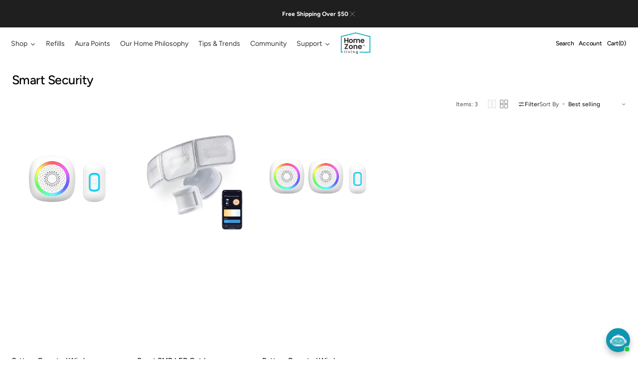

--- FILE ---
content_type: text/html; charset=utf-8
request_url: https://www.homezoneliving.com/collections/smart-security
body_size: 67042
content:
<!doctype html>
<html class="no-js" lang="en" data-scheme="light" dir="ltr">
  <head>
    <meta charset="utf-8">
    <meta http-equiv="X-UA-Compatible" content="IE=edge">
    <meta name="viewport" content="width=device-width,initial-scale=1">
    <meta name="theme-color" content="">
    <link rel="canonical" href="https://www.homezoneliving.com/collections/smart-security">
    <link rel="preconnect" href="https://cdn.shopify.com" crossorigin><link rel="icon" type="image/png" href="//www.homezoneliving.com/cdn/shop/files/Untitled-1-01-01.png?crop=center&height=32&v=1749596899&width=32"><link rel="preconnect" href="https://fonts.shopifycdn.com" crossorigin><title>Smart Security</title>

    

    

<meta property="og:site_name" content="Home Zone Living">
<meta property="og:url" content="https://www.homezoneliving.com/collections/smart-security">
<meta property="og:title" content="Smart Security">
<meta property="og:type" content="product.group">
<meta property="og:description" content="Discover the best kitchen storage, trash can, and bath storage that best meets your needs."><meta property="og:image" content="http://www.homezoneliving.com/cdn/shop/files/CLEANAURA_Kitchen_5f05ee6a-ca03-426f-b424-761ca2216200.jpg?v=1749057969">
  <meta property="og:image:secure_url" content="https://www.homezoneliving.com/cdn/shop/files/CLEANAURA_Kitchen_5f05ee6a-ca03-426f-b424-761ca2216200.jpg?v=1749057969">
  <meta property="og:image:width" content="4500">
  <meta property="og:image:height" content="3000"><meta name="twitter:card" content="summary_large_image">
<meta name="twitter:title" content="Smart Security">
<meta name="twitter:description" content="Discover the best kitchen storage, trash can, and bath storage that best meets your needs.">


    <script src="//www.homezoneliving.com/cdn/shop/t/31/assets/constants.js?v=37383056447335370521765487064" defer="defer"></script>
    <script src="//www.homezoneliving.com/cdn/shop/t/31/assets/pubsub.js?v=34180055027472970951765487065" defer="defer"></script>
    <script src="//www.homezoneliving.com/cdn/shop/t/31/assets/global.js?v=165575480447705559341765487064" defer="defer"></script><script src="//www.homezoneliving.com/cdn/shop/t/31/assets/quick-add.js?v=146548005023498117021765487065" defer="defer"></script>
      <script src="//www.homezoneliving.com/cdn/shop/t/31/assets/product-form.js?v=160058906045576660171765487064" defer="defer"></script>
    

    <script>window.performance && window.performance.mark && window.performance.mark('shopify.content_for_header.start');</script><meta name="google-site-verification" content="ywDgpjKMNgVkJj0u2Dq5zqThgULbx1MeYY_Ops1wq1I">
<meta name="facebook-domain-verification" content="ya19h86jqy3rbqofqzp3pj9n07ylfz">
<meta id="shopify-digital-wallet" name="shopify-digital-wallet" content="/9245655076/digital_wallets/dialog">
<meta name="shopify-checkout-api-token" content="46fef4ab4a105b3f4b158a50e66ae925">
<meta id="in-context-paypal-metadata" data-shop-id="9245655076" data-venmo-supported="false" data-environment="production" data-locale="en_US" data-paypal-v4="true" data-currency="USD">
<link rel="alternate" type="application/atom+xml" title="Feed" href="/collections/smart-security.atom" />
<link rel="alternate" type="application/json+oembed" href="https://www.homezoneliving.com/collections/smart-security.oembed">
<script async="async" src="/checkouts/internal/preloads.js?locale=en-US"></script>
<link rel="preconnect" href="https://shop.app" crossorigin="anonymous">
<script async="async" src="https://shop.app/checkouts/internal/preloads.js?locale=en-US&shop_id=9245655076" crossorigin="anonymous"></script>
<script id="apple-pay-shop-capabilities" type="application/json">{"shopId":9245655076,"countryCode":"US","currencyCode":"USD","merchantCapabilities":["supports3DS"],"merchantId":"gid:\/\/shopify\/Shop\/9245655076","merchantName":"Home Zone Living","requiredBillingContactFields":["postalAddress","email","phone"],"requiredShippingContactFields":["postalAddress","email","phone"],"shippingType":"shipping","supportedNetworks":["visa","masterCard","amex"],"total":{"type":"pending","label":"Home Zone Living","amount":"1.00"},"shopifyPaymentsEnabled":true,"supportsSubscriptions":true}</script>
<script id="shopify-features" type="application/json">{"accessToken":"46fef4ab4a105b3f4b158a50e66ae925","betas":["rich-media-storefront-analytics"],"domain":"www.homezoneliving.com","predictiveSearch":true,"shopId":9245655076,"locale":"en"}</script>
<script>var Shopify = Shopify || {};
Shopify.shop = "home-zone-living.myshopify.com";
Shopify.locale = "en";
Shopify.currency = {"active":"USD","rate":"1.0"};
Shopify.country = "US";
Shopify.theme = {"name":"Dec 2025 Updated Madrid","id":128734396474,"schema_name":"Madrid","schema_version":"1.3.0","theme_store_id":2870,"role":"main"};
Shopify.theme.handle = "null";
Shopify.theme.style = {"id":null,"handle":null};
Shopify.cdnHost = "www.homezoneliving.com/cdn";
Shopify.routes = Shopify.routes || {};
Shopify.routes.root = "/";</script>
<script type="module">!function(o){(o.Shopify=o.Shopify||{}).modules=!0}(window);</script>
<script>!function(o){function n(){var o=[];function n(){o.push(Array.prototype.slice.apply(arguments))}return n.q=o,n}var t=o.Shopify=o.Shopify||{};t.loadFeatures=n(),t.autoloadFeatures=n()}(window);</script>
<script>
  window.ShopifyPay = window.ShopifyPay || {};
  window.ShopifyPay.apiHost = "shop.app\/pay";
  window.ShopifyPay.redirectState = null;
</script>
<script id="shop-js-analytics" type="application/json">{"pageType":"collection"}</script>
<script defer="defer" async type="module" src="//www.homezoneliving.com/cdn/shopifycloud/shop-js/modules/v2/client.init-shop-cart-sync_BdyHc3Nr.en.esm.js"></script>
<script defer="defer" async type="module" src="//www.homezoneliving.com/cdn/shopifycloud/shop-js/modules/v2/chunk.common_Daul8nwZ.esm.js"></script>
<script type="module">
  await import("//www.homezoneliving.com/cdn/shopifycloud/shop-js/modules/v2/client.init-shop-cart-sync_BdyHc3Nr.en.esm.js");
await import("//www.homezoneliving.com/cdn/shopifycloud/shop-js/modules/v2/chunk.common_Daul8nwZ.esm.js");

  window.Shopify.SignInWithShop?.initShopCartSync?.({"fedCMEnabled":true,"windoidEnabled":true});

</script>
<script>
  window.Shopify = window.Shopify || {};
  if (!window.Shopify.featureAssets) window.Shopify.featureAssets = {};
  window.Shopify.featureAssets['shop-js'] = {"shop-cart-sync":["modules/v2/client.shop-cart-sync_QYOiDySF.en.esm.js","modules/v2/chunk.common_Daul8nwZ.esm.js"],"init-fed-cm":["modules/v2/client.init-fed-cm_DchLp9rc.en.esm.js","modules/v2/chunk.common_Daul8nwZ.esm.js"],"shop-button":["modules/v2/client.shop-button_OV7bAJc5.en.esm.js","modules/v2/chunk.common_Daul8nwZ.esm.js"],"init-windoid":["modules/v2/client.init-windoid_DwxFKQ8e.en.esm.js","modules/v2/chunk.common_Daul8nwZ.esm.js"],"shop-cash-offers":["modules/v2/client.shop-cash-offers_DWtL6Bq3.en.esm.js","modules/v2/chunk.common_Daul8nwZ.esm.js","modules/v2/chunk.modal_CQq8HTM6.esm.js"],"shop-toast-manager":["modules/v2/client.shop-toast-manager_CX9r1SjA.en.esm.js","modules/v2/chunk.common_Daul8nwZ.esm.js"],"init-shop-email-lookup-coordinator":["modules/v2/client.init-shop-email-lookup-coordinator_UhKnw74l.en.esm.js","modules/v2/chunk.common_Daul8nwZ.esm.js"],"pay-button":["modules/v2/client.pay-button_DzxNnLDY.en.esm.js","modules/v2/chunk.common_Daul8nwZ.esm.js"],"avatar":["modules/v2/client.avatar_BTnouDA3.en.esm.js"],"init-shop-cart-sync":["modules/v2/client.init-shop-cart-sync_BdyHc3Nr.en.esm.js","modules/v2/chunk.common_Daul8nwZ.esm.js"],"shop-login-button":["modules/v2/client.shop-login-button_D8B466_1.en.esm.js","modules/v2/chunk.common_Daul8nwZ.esm.js","modules/v2/chunk.modal_CQq8HTM6.esm.js"],"init-customer-accounts-sign-up":["modules/v2/client.init-customer-accounts-sign-up_C8fpPm4i.en.esm.js","modules/v2/client.shop-login-button_D8B466_1.en.esm.js","modules/v2/chunk.common_Daul8nwZ.esm.js","modules/v2/chunk.modal_CQq8HTM6.esm.js"],"init-shop-for-new-customer-accounts":["modules/v2/client.init-shop-for-new-customer-accounts_CVTO0Ztu.en.esm.js","modules/v2/client.shop-login-button_D8B466_1.en.esm.js","modules/v2/chunk.common_Daul8nwZ.esm.js","modules/v2/chunk.modal_CQq8HTM6.esm.js"],"init-customer-accounts":["modules/v2/client.init-customer-accounts_dRgKMfrE.en.esm.js","modules/v2/client.shop-login-button_D8B466_1.en.esm.js","modules/v2/chunk.common_Daul8nwZ.esm.js","modules/v2/chunk.modal_CQq8HTM6.esm.js"],"shop-follow-button":["modules/v2/client.shop-follow-button_CkZpjEct.en.esm.js","modules/v2/chunk.common_Daul8nwZ.esm.js","modules/v2/chunk.modal_CQq8HTM6.esm.js"],"lead-capture":["modules/v2/client.lead-capture_BntHBhfp.en.esm.js","modules/v2/chunk.common_Daul8nwZ.esm.js","modules/v2/chunk.modal_CQq8HTM6.esm.js"],"checkout-modal":["modules/v2/client.checkout-modal_CfxcYbTm.en.esm.js","modules/v2/chunk.common_Daul8nwZ.esm.js","modules/v2/chunk.modal_CQq8HTM6.esm.js"],"shop-login":["modules/v2/client.shop-login_Da4GZ2H6.en.esm.js","modules/v2/chunk.common_Daul8nwZ.esm.js","modules/v2/chunk.modal_CQq8HTM6.esm.js"],"payment-terms":["modules/v2/client.payment-terms_MV4M3zvL.en.esm.js","modules/v2/chunk.common_Daul8nwZ.esm.js","modules/v2/chunk.modal_CQq8HTM6.esm.js"]};
</script>
<script>(function() {
  var isLoaded = false;
  function asyncLoad() {
    if (isLoaded) return;
    isLoaded = true;
    var urls = ["\/\/cdn.shopify.com\/proxy\/f9909c3038c7b704ea21345660df88481d0eef6dea04918e64ff3a9081833b0c\/api.goaffpro.com\/loader.js?shop=home-zone-living.myshopify.com\u0026sp-cache-control=cHVibGljLCBtYXgtYWdlPTkwMA","https:\/\/seo.apps.avada.io\/scripttag\/avada-seo-installed.js?shop=home-zone-living.myshopify.com","\/\/cdn.shopify.com\/proxy\/1553bbc2d1e1d8815440d5035c6e9acb2e6c1c63f2752d1f8267fba8a6a4c188\/apps.bazaarvoice.com\/deployments\/homezone\/main_site\/production\/en_US\/bv.js?shop=home-zone-living.myshopify.com\u0026sp-cache-control=cHVibGljLCBtYXgtYWdlPTkwMA","https:\/\/cdn1.avada.io\/flying-pages\/module.js?shop=home-zone-living.myshopify.com"];
    for (var i = 0; i < urls.length; i++) {
      var s = document.createElement('script');
      s.type = 'text/javascript';
      s.async = true;
      s.src = urls[i];
      var x = document.getElementsByTagName('script')[0];
      x.parentNode.insertBefore(s, x);
    }
  };
  if(window.attachEvent) {
    window.attachEvent('onload', asyncLoad);
  } else {
    window.addEventListener('load', asyncLoad, false);
  }
})();</script>
<script id="__st">var __st={"a":9245655076,"offset":-28800,"reqid":"5bc29b7c-bbe6-4021-a333-86456bdb8f64-1768972752","pageurl":"www.homezoneliving.com\/collections\/smart-security","u":"111a8b938647","p":"collection","rtyp":"collection","rid":264741617722};</script>
<script>window.ShopifyPaypalV4VisibilityTracking = true;</script>
<script id="captcha-bootstrap">!function(){'use strict';const t='contact',e='account',n='new_comment',o=[[t,t],['blogs',n],['comments',n],[t,'customer']],c=[[e,'customer_login'],[e,'guest_login'],[e,'recover_customer_password'],[e,'create_customer']],r=t=>t.map((([t,e])=>`form[action*='/${t}']:not([data-nocaptcha='true']) input[name='form_type'][value='${e}']`)).join(','),a=t=>()=>t?[...document.querySelectorAll(t)].map((t=>t.form)):[];function s(){const t=[...o],e=r(t);return a(e)}const i='password',u='form_key',d=['recaptcha-v3-token','g-recaptcha-response','h-captcha-response',i],f=()=>{try{return window.sessionStorage}catch{return}},m='__shopify_v',_=t=>t.elements[u];function p(t,e,n=!1){try{const o=window.sessionStorage,c=JSON.parse(o.getItem(e)),{data:r}=function(t){const{data:e,action:n}=t;return t[m]||n?{data:e,action:n}:{data:t,action:n}}(c);for(const[e,n]of Object.entries(r))t.elements[e]&&(t.elements[e].value=n);n&&o.removeItem(e)}catch(o){console.error('form repopulation failed',{error:o})}}const l='form_type',E='cptcha';function T(t){t.dataset[E]=!0}const w=window,h=w.document,L='Shopify',v='ce_forms',y='captcha';let A=!1;((t,e)=>{const n=(g='f06e6c50-85a8-45c8-87d0-21a2b65856fe',I='https://cdn.shopify.com/shopifycloud/storefront-forms-hcaptcha/ce_storefront_forms_captcha_hcaptcha.v1.5.2.iife.js',D={infoText:'Protected by hCaptcha',privacyText:'Privacy',termsText:'Terms'},(t,e,n)=>{const o=w[L][v],c=o.bindForm;if(c)return c(t,g,e,D).then(n);var r;o.q.push([[t,g,e,D],n]),r=I,A||(h.body.append(Object.assign(h.createElement('script'),{id:'captcha-provider',async:!0,src:r})),A=!0)});var g,I,D;w[L]=w[L]||{},w[L][v]=w[L][v]||{},w[L][v].q=[],w[L][y]=w[L][y]||{},w[L][y].protect=function(t,e){n(t,void 0,e),T(t)},Object.freeze(w[L][y]),function(t,e,n,w,h,L){const[v,y,A,g]=function(t,e,n){const i=e?o:[],u=t?c:[],d=[...i,...u],f=r(d),m=r(i),_=r(d.filter((([t,e])=>n.includes(e))));return[a(f),a(m),a(_),s()]}(w,h,L),I=t=>{const e=t.target;return e instanceof HTMLFormElement?e:e&&e.form},D=t=>v().includes(t);t.addEventListener('submit',(t=>{const e=I(t);if(!e)return;const n=D(e)&&!e.dataset.hcaptchaBound&&!e.dataset.recaptchaBound,o=_(e),c=g().includes(e)&&(!o||!o.value);(n||c)&&t.preventDefault(),c&&!n&&(function(t){try{if(!f())return;!function(t){const e=f();if(!e)return;const n=_(t);if(!n)return;const o=n.value;o&&e.removeItem(o)}(t);const e=Array.from(Array(32),(()=>Math.random().toString(36)[2])).join('');!function(t,e){_(t)||t.append(Object.assign(document.createElement('input'),{type:'hidden',name:u})),t.elements[u].value=e}(t,e),function(t,e){const n=f();if(!n)return;const o=[...t.querySelectorAll(`input[type='${i}']`)].map((({name:t})=>t)),c=[...d,...o],r={};for(const[a,s]of new FormData(t).entries())c.includes(a)||(r[a]=s);n.setItem(e,JSON.stringify({[m]:1,action:t.action,data:r}))}(t,e)}catch(e){console.error('failed to persist form',e)}}(e),e.submit())}));const S=(t,e)=>{t&&!t.dataset[E]&&(n(t,e.some((e=>e===t))),T(t))};for(const o of['focusin','change'])t.addEventListener(o,(t=>{const e=I(t);D(e)&&S(e,y())}));const B=e.get('form_key'),M=e.get(l),P=B&&M;t.addEventListener('DOMContentLoaded',(()=>{const t=y();if(P)for(const e of t)e.elements[l].value===M&&p(e,B);[...new Set([...A(),...v().filter((t=>'true'===t.dataset.shopifyCaptcha))])].forEach((e=>S(e,t)))}))}(h,new URLSearchParams(w.location.search),n,t,e,['guest_login'])})(!0,!0)}();</script>
<script integrity="sha256-4kQ18oKyAcykRKYeNunJcIwy7WH5gtpwJnB7kiuLZ1E=" data-source-attribution="shopify.loadfeatures" defer="defer" src="//www.homezoneliving.com/cdn/shopifycloud/storefront/assets/storefront/load_feature-a0a9edcb.js" crossorigin="anonymous"></script>
<script crossorigin="anonymous" defer="defer" src="//www.homezoneliving.com/cdn/shopifycloud/storefront/assets/shopify_pay/storefront-65b4c6d7.js?v=20250812"></script>
<script data-source-attribution="shopify.dynamic_checkout.dynamic.init">var Shopify=Shopify||{};Shopify.PaymentButton=Shopify.PaymentButton||{isStorefrontPortableWallets:!0,init:function(){window.Shopify.PaymentButton.init=function(){};var t=document.createElement("script");t.src="https://www.homezoneliving.com/cdn/shopifycloud/portable-wallets/latest/portable-wallets.en.js",t.type="module",document.head.appendChild(t)}};
</script>
<script data-source-attribution="shopify.dynamic_checkout.buyer_consent">
  function portableWalletsHideBuyerConsent(e){var t=document.getElementById("shopify-buyer-consent"),n=document.getElementById("shopify-subscription-policy-button");t&&n&&(t.classList.add("hidden"),t.setAttribute("aria-hidden","true"),n.removeEventListener("click",e))}function portableWalletsShowBuyerConsent(e){var t=document.getElementById("shopify-buyer-consent"),n=document.getElementById("shopify-subscription-policy-button");t&&n&&(t.classList.remove("hidden"),t.removeAttribute("aria-hidden"),n.addEventListener("click",e))}window.Shopify?.PaymentButton&&(window.Shopify.PaymentButton.hideBuyerConsent=portableWalletsHideBuyerConsent,window.Shopify.PaymentButton.showBuyerConsent=portableWalletsShowBuyerConsent);
</script>
<script data-source-attribution="shopify.dynamic_checkout.cart.bootstrap">document.addEventListener("DOMContentLoaded",(function(){function t(){return document.querySelector("shopify-accelerated-checkout-cart, shopify-accelerated-checkout")}if(t())Shopify.PaymentButton.init();else{new MutationObserver((function(e,n){t()&&(Shopify.PaymentButton.init(),n.disconnect())})).observe(document.body,{childList:!0,subtree:!0})}}));
</script>
<link id="shopify-accelerated-checkout-styles" rel="stylesheet" media="screen" href="https://www.homezoneliving.com/cdn/shopifycloud/portable-wallets/latest/accelerated-checkout-backwards-compat.css" crossorigin="anonymous">
<style id="shopify-accelerated-checkout-cart">
        #shopify-buyer-consent {
  margin-top: 1em;
  display: inline-block;
  width: 100%;
}

#shopify-buyer-consent.hidden {
  display: none;
}

#shopify-subscription-policy-button {
  background: none;
  border: none;
  padding: 0;
  text-decoration: underline;
  font-size: inherit;
  cursor: pointer;
}

#shopify-subscription-policy-button::before {
  box-shadow: none;
}

      </style>
<script id="sections-script" data-sections="header" defer="defer" src="//www.homezoneliving.com/cdn/shop/t/31/compiled_assets/scripts.js?v=5304"></script>
<script>window.performance && window.performance.mark && window.performance.mark('shopify.content_for_header.end');</script>

    <style data-shopify>
          @font-face {
  font-family: Figtree;
  font-weight: 500;
  font-style: normal;
  font-display: swap;
  src: url("//www.homezoneliving.com/cdn/fonts/figtree/figtree_n5.3b6b7df38aa5986536945796e1f947445832047c.woff2") format("woff2"),
       url("//www.homezoneliving.com/cdn/fonts/figtree/figtree_n5.f26bf6dcae278b0ed902605f6605fa3338e81dab.woff") format("woff");
}

          @font-face {
  font-family: Figtree;
  font-weight: 500;
  font-style: normal;
  font-display: swap;
  src: url("//www.homezoneliving.com/cdn/fonts/figtree/figtree_n5.3b6b7df38aa5986536945796e1f947445832047c.woff2") format("woff2"),
       url("//www.homezoneliving.com/cdn/fonts/figtree/figtree_n5.f26bf6dcae278b0ed902605f6605fa3338e81dab.woff") format("woff");
}

          @font-face {
  font-family: Figtree;
  font-weight: 400;
  font-style: normal;
  font-display: swap;
  src: url("//www.homezoneliving.com/cdn/fonts/figtree/figtree_n4.3c0838aba1701047e60be6a99a1b0a40ce9b8419.woff2") format("woff2"),
       url("//www.homezoneliving.com/cdn/fonts/figtree/figtree_n4.c0575d1db21fc3821f17fd6617d3dee552312137.woff") format("woff");
}

          @font-face {
  font-family: Figtree;
  font-weight: 400;
  font-style: normal;
  font-display: swap;
  src: url("//www.homezoneliving.com/cdn/fonts/figtree/figtree_n4.3c0838aba1701047e60be6a99a1b0a40ce9b8419.woff2") format("woff2"),
       url("//www.homezoneliving.com/cdn/fonts/figtree/figtree_n4.c0575d1db21fc3821f17fd6617d3dee552312137.woff") format("woff");
}

          @font-face {
  font-family: Figtree;
  font-weight: 600;
  font-style: normal;
  font-display: swap;
  src: url("//www.homezoneliving.com/cdn/fonts/figtree/figtree_n6.9d1ea52bb49a0a86cfd1b0383d00f83d3fcc14de.woff2") format("woff2"),
       url("//www.homezoneliving.com/cdn/fonts/figtree/figtree_n6.f0fcdea525a0e47b2ae4ab645832a8e8a96d31d3.woff") format("woff");
}

          @font-face {
  font-family: Figtree;
  font-weight: 600;
  font-style: normal;
  font-display: swap;
  src: url("//www.homezoneliving.com/cdn/fonts/figtree/figtree_n6.9d1ea52bb49a0a86cfd1b0383d00f83d3fcc14de.woff2") format("woff2"),
       url("//www.homezoneliving.com/cdn/fonts/figtree/figtree_n6.f0fcdea525a0e47b2ae4ab645832a8e8a96d31d3.woff") format("woff");
}

          @font-face {
  font-family: Figtree;
  font-weight: 500;
  font-style: normal;
  font-display: swap;
  src: url("//www.homezoneliving.com/cdn/fonts/figtree/figtree_n5.3b6b7df38aa5986536945796e1f947445832047c.woff2") format("woff2"),
       url("//www.homezoneliving.com/cdn/fonts/figtree/figtree_n5.f26bf6dcae278b0ed902605f6605fa3338e81dab.woff") format("woff");
}

          @font-face {
  font-family: Figtree;
  font-weight: 500;
  font-style: normal;
  font-display: swap;
  src: url("//www.homezoneliving.com/cdn/fonts/figtree/figtree_n5.3b6b7df38aa5986536945796e1f947445832047c.woff2") format("woff2"),
       url("//www.homezoneliving.com/cdn/fonts/figtree/figtree_n5.f26bf6dcae278b0ed902605f6605fa3338e81dab.woff") format("woff");
}

          @font-face {
  font-family: Figtree;
  font-weight: 500;
  font-style: normal;
  font-display: swap;
  src: url("//www.homezoneliving.com/cdn/fonts/figtree/figtree_n5.3b6b7df38aa5986536945796e1f947445832047c.woff2") format("woff2"),
       url("//www.homezoneliving.com/cdn/fonts/figtree/figtree_n5.f26bf6dcae278b0ed902605f6605fa3338e81dab.woff") format("woff");
}

          @font-face {
  font-family: Chivo;
  font-weight: 300;
  font-style: normal;
  font-display: swap;
  src: url("//www.homezoneliving.com/cdn/fonts/chivo/chivo_n3.fb80e941232f42a4b64ce71a8ad813487784f757.woff2") format("woff2"),
       url("//www.homezoneliving.com/cdn/fonts/chivo/chivo_n3.05c5a348a26f1fd08229cb0855e7fb0194cc54c0.woff") format("woff");
}

          @font-face {
  font-family: Figtree;
  font-weight: 300;
  font-style: normal;
  font-display: swap;
  src: url("//www.homezoneliving.com/cdn/fonts/figtree/figtree_n3.e4cc0323f8b9feb279bf6ced9d868d88ce80289f.woff2") format("woff2"),
       url("//www.homezoneliving.com/cdn/fonts/figtree/figtree_n3.db79ac3fb83d054d99bd79fccf8e8782b5cf449e.woff") format("woff");
}

          @font-face {
  font-family: Figtree;
  font-weight: 400;
  font-style: normal;
  font-display: swap;
  src: url("//www.homezoneliving.com/cdn/fonts/figtree/figtree_n4.3c0838aba1701047e60be6a99a1b0a40ce9b8419.woff2") format("woff2"),
       url("//www.homezoneliving.com/cdn/fonts/figtree/figtree_n4.c0575d1db21fc3821f17fd6617d3dee552312137.woff") format("woff");
}

          @font-face {
  font-family: Figtree;
  font-weight: 500;
  font-style: normal;
  font-display: swap;
  src: url("//www.homezoneliving.com/cdn/fonts/figtree/figtree_n5.3b6b7df38aa5986536945796e1f947445832047c.woff2") format("woff2"),
       url("//www.homezoneliving.com/cdn/fonts/figtree/figtree_n5.f26bf6dcae278b0ed902605f6605fa3338e81dab.woff") format("woff");
}

          @font-face {
  font-family: Figtree;
  font-weight: 700;
  font-style: normal;
  font-display: swap;
  src: url("//www.homezoneliving.com/cdn/fonts/figtree/figtree_n7.2fd9bfe01586148e644724096c9d75e8c7a90e55.woff2") format("woff2"),
       url("//www.homezoneliving.com/cdn/fonts/figtree/figtree_n7.ea05de92d862f9594794ab281c4c3a67501ef5fc.woff") format("woff");
}

          @font-face {
  font-family: Figtree;
  font-weight: 400;
  font-style: italic;
  font-display: swap;
  src: url("//www.homezoneliving.com/cdn/fonts/figtree/figtree_i4.89f7a4275c064845c304a4cf8a4a586060656db2.woff2") format("woff2"),
       url("//www.homezoneliving.com/cdn/fonts/figtree/figtree_i4.6f955aaaafc55a22ffc1f32ecf3756859a5ad3e2.woff") format("woff");
}

          @font-face {
  font-family: Figtree;
  font-weight: 500;
  font-style: italic;
  font-display: swap;
  src: url("//www.homezoneliving.com/cdn/fonts/figtree/figtree_i5.969396f679a62854cf82dbf67acc5721e41351f0.woff2") format("woff2"),
       url("//www.homezoneliving.com/cdn/fonts/figtree/figtree_i5.93bc1cad6c73ca9815f9777c49176dfc9d2890dd.woff") format("woff");
}

          @font-face {
  font-family: Figtree;
  font-weight: 700;
  font-style: italic;
  font-display: swap;
  src: url("//www.homezoneliving.com/cdn/fonts/figtree/figtree_i7.06add7096a6f2ab742e09ec7e498115904eda1fe.woff2") format("woff2"),
       url("//www.homezoneliving.com/cdn/fonts/figtree/figtree_i7.ee584b5fcaccdbb5518c0228158941f8df81b101.woff") format("woff");
}


          
        :root,
          	[data-scheme=light] .color-background-1 {
          		--color-background: 255,255,255;
              --color-background-secondary: 244,244,244;
          		
          			--gradient-background: #ffffff;
          		
          		--color-foreground: 0, 0, 0;
          		--color-foreground-secondary: 77, 77, 77;
          		--color-foreground-title: 0, 0, 0;

          		--color-button-text: 249, 249, 249;
          		--color-button-text-hover: 249, 249, 249;
          		--color-button: 0, 0, 0;
          		--color-button-hover: 40, 40, 40;

          		--color-button-secondary: 235, 235, 235;
          		--color-button-secondary-hover: 238, 238, 238;
          		--color-button-secondary-text: 0, 0, 0;
          		--color-button-secondary-text-hover: 0, 0, 0;

          		--color-button-tertiary-text: 0, 0, 0;
          		--color-button-tertiary-text-hover: 255, 255, 255;
          		--color-button-tertiary: 0, 0, 0;
          		--color-button-tertiary-hover: 0, 0, 0;

          		--color-overlay: 0, 0, 0;
          		--color-border-input: 204, 204, 204;
          		--color-border-input-hover: 128, 128, 128;
          		--color-background-input: 255, 255, 255;
          		--color-border: 225, 225, 225;
          	}
          	@media (prefers-color-scheme: light) {
        	:root,
          		[data-scheme=auto] .color-background-1 {
          			--color-background: 255,255,255;
                --color-background-secondaryu: 244,244,244;
          			
          				--gradient-background: #ffffff;
          			
          			--color-foreground: 0, 0, 0;
          			--color-foreground-secondary: 77, 77, 77;
          			--color-foreground-title: 0, 0, 0;

          			--color-button-text: 249, 249, 249;
          			--color-button-text-hover: 249, 249, 249;
          			--color-button: 0, 0, 0;
          			--color-button-hover: 40, 40, 40;

          			--color-button-secondary: 235, 235, 235;
          			--color-button-secondary-hover: 238, 238, 238;
          			--color-button-secondary-text: 0, 0, 0;
          			--color-button-secondary-text-hover: 0, 0, 0;

          			--color-button-tertiary-text: 0, 0, 0;
          			--color-button-tertiary-text-hover: 255, 255, 255;
          			--color-button-tertiary: 0, 0, 0;
          			--color-button-tertiary-hover: 0, 0, 0;

          			--color-overlay: 0, 0, 0;
          			--color-border-input: 204, 204, 204;
          			--color-border-input-hover: 128, 128, 128;
          			--color-background-input: 255, 255, 255;
          			--color-border: 225, 225, 225;
          		}
          	}
          
        
          	[data-scheme=light] .color-background-2 {
          		--color-background: 40,40,40;
              --color-background-secondary: 31,31,31;
          		
          			--gradient-background: #282828;
          		
          		--color-foreground: 255, 255, 255;
          		--color-foreground-secondary: 169, 169, 169;
          		--color-foreground-title: 255, 255, 255;

          		--color-button-text: 0, 0, 0;
          		--color-button-text-hover: 0, 0, 0;
          		--color-button: 255, 255, 255;
          		--color-button-hover: 238, 238, 238;

          		--color-button-secondary: 0, 0, 0;
          		--color-button-secondary-hover: 40, 40, 40;
          		--color-button-secondary-text: 255, 255, 255;
          		--color-button-secondary-text-hover: 255, 255, 255;

          		--color-button-tertiary-text: 255, 255, 255;
          		--color-button-tertiary-text-hover: 0, 0, 0;
          		--color-button-tertiary: 255, 255, 255;
          		--color-button-tertiary-hover: 255, 255, 255;

          		--color-overlay: 0, 0, 0;
          		--color-border-input: 62, 62, 62;
          		--color-border-input-hover: 62, 62, 62;
          		--color-background-input: 53, 53, 53;
          		--color-border: 222, 217, 212;
          	}
          	@media (prefers-color-scheme: light) {
        	
          		[data-scheme=auto] .color-background-2 {
          			--color-background: 40,40,40;
                --color-background-secondaryu: 31,31,31;
          			
          				--gradient-background: #282828;
          			
          			--color-foreground: 255, 255, 255;
          			--color-foreground-secondary: 169, 169, 169;
          			--color-foreground-title: 255, 255, 255;

          			--color-button-text: 0, 0, 0;
          			--color-button-text-hover: 0, 0, 0;
          			--color-button: 255, 255, 255;
          			--color-button-hover: 238, 238, 238;

          			--color-button-secondary: 0, 0, 0;
          			--color-button-secondary-hover: 40, 40, 40;
          			--color-button-secondary-text: 255, 255, 255;
          			--color-button-secondary-text-hover: 255, 255, 255;

          			--color-button-tertiary-text: 255, 255, 255;
          			--color-button-tertiary-text-hover: 0, 0, 0;
          			--color-button-tertiary: 255, 255, 255;
          			--color-button-tertiary-hover: 255, 255, 255;

          			--color-overlay: 0, 0, 0;
          			--color-border-input: 62, 62, 62;
          			--color-border-input-hover: 62, 62, 62;
          			--color-background-input: 53, 53, 53;
          			--color-border: 222, 217, 212;
          		}
          	}
          

          body, .color-background-1, .color-background-2 {
          color: rgba(var(--color-foreground));
          /*background-color: rgb(var(--color-background));*/
          background: rgb(var(--color-background));
	        background: var(--gradient-background);
          background-attachment: fixed;
          }

          :root {
          	--announcement-height: 0px;
          	--header-height: 0px;
          	--breadcrumbs-height: 0px;

          	--spaced-section: 5rem;
						
						--border-radius-media: 3px;

          	--font-body-family: Figtree, sans-serif;
          	--font-body-style: normal;
          	--font-body-weight: 400;

          	--font-body-scale: 1.4;
          	--font-body-second-scale: 1.2;
          	--font-body-line-height: 1.5;

          	--font-heading-family: Figtree, sans-serif;
          	--font-heading-style: normal;
          	--font-heading-weight: 500;
          	--font-heading-letter-spacing: -0.2em;
          	--font-heading-line-height: 1.3;

          	--font-subtitle-family: Figtree, sans-serif;
          	--font-subtitle-style: normal;
          	--font-subtitle-weight: 600;
          	--font-subtitle-text-transform: uppercase;
          	--font-subtitle-scale: 1.2;

          	--font-heading-h1-scale: 1.4;
          	--font-heading-h2-scale: 1.4;
          	--font-heading-h3-scale: 1.4;

          	--font-heading-card-family: Figtree, sans-serif;
          	--font-heading-card-style: normal;
          	--font-heading-card-weight: 500;
          	--font-text-card-family: Figtree, sans-serif;
          	--font-text-card-style: normal;
          	--font-text-card-weight: 400;
          	--font-heading-card-letter-spacing: -0.2em;


          	--font-heading-card-scale: 1.2;
          	--font-text-card-scale: 1.4;

          	--font-button-family: Figtree, sans-serif;
          	--font-button-style: normal;
          	--font-button-weight: 600;
          	--font-button-text-transform: uppercase;
          	--font-button-scale: 1.2;

          	--font-button-family: Figtree, sans-serif;
          	--font-button-style: normal;
          	--font-button-weight: 600;
          	--font-button-text-transform: uppercase;
          	--font-button-letter-spacing: 0.8em;
          	--font-subtitle-letter-spacing: 0.8em;

          	--font-header-menu-family: Figtree, sans-serif;
          	--font-header-menu-style: normal;
          	--font-header-menu-weight: 500;
          	--font-header-menu-scale: 1.34;
          	--font-header-menu-letter-spacing: -0.2em;
          	--font-header-menu-text-transform: none;

          	--font-footer-menu-family: Figtree, sans-serif;
          	--font-footer-menu-style: normal;
          	--font-footer-menu-weight: 500;
            --font-footer-menu-scale: 1.34;
            --font-footer-menu-letter-spacing: -0.2em;
          	--font-footer-menu-text-transform: none;

          	--font-popups-heading-family: Figtree, sans-serif;
            --font-popups-heading-style: normal;
            --font-popups-heading-weight: 500;
            --font-popups-text-family: Chivo, sans-serif;
            --font-popups-text-style: normal;
            --font-popups-text-weight: 300;
            --font-popup-heading-scale: 1.23;
            --font-popup-desc-scale: 1.0;
            --font-popup-text-scale: 1.07;
            --font-notification-heading-scale: 1.0;
            --font-notification-text-scale: 1.0;

          	--border-radius-button: 3px;
          	--payment-terms-background-color: ;
          	--color-card-price-new: 0, 0, 0;
          	--color-card-price-old: 153, 153, 153;
            --color-badge-sale-background: 255, 255, 255;
		      	--color-badge-sale-text: 0, 0, 0;
            --color-badge-soldout-background: 255, 255, 255;
            --color-badge-soldout-text: 0, 0, 0;
            --color-badge-custom-background: 255, 255, 255;
            --color-badge-custom-text: 0, 0, 0;
            --color-product-card-slider-control: 0, 0, 0;
          }

          @media screen and (min-width: 990px) {
          	:root {
          		--spaced-section: 16rem;
          	}
          }

          *,
          *::before,
          *::after {
            box-sizing: inherit;
          }

          html {
            box-sizing: border-box;
            font-size: 10px;
            height: 100%;
          }

          body {
            position: relative;
            display: grid;
            grid-template-rows: auto auto 1fr auto;
            grid-template-columns: 100%;
            min-height: 100%;
            margin: 0;
            font-size: calc(var(--font-body-scale) * 1rem);
            line-height: var(--font-body-line-height);
            font-family: var(--font-body-family);
            font-style: var(--font-body-style);
            font-weight: var(--font-body-weight);
            overflow-x: hidden;
          }
          
    </style>
    <style data-shopify>
  
  [data-scheme=dark] .color-background-1 {
  	--color-background: 31, 31, 31;
  	--color-overlay: 0, 0, 0;
  	--gradient-background: rgb(31, 31, 31);
  	--color-foreground: 255, 255, 255;
  	--color-foreground-secondary: 169, 169, 169;
  	--color-foreground-title: 255, 255, 255;
  	--color-border-input: 53, 53, 53;
  	--color-border-input-hover: 80, 80, 80;
  	--color-background-input: 31, 31, 31;
  	--color-border: 90, 90, 90;
  	--color-announcement-bar: 0, 0, 0;
  	--color-announcement-bar-background-1: 0, 0, 0;
  	--color-link: 255, 255, 255;
  	--alpha-link: 0.5;
  	--color-button: 53, 53, 53;
  	--color-button-hover: 0, 0, 0;
  	--color-button-text: 255, 255, 255;
  	--color-button-text-hover: 255, 255, 255;
  	--color-button-secondary: 53, 53, 53;
  	--color-button-secondary-hover: 0, 0, 0;
  	--color-button-secondary-text: 255, 255, 255;
  	--color-button-secondary-text-hover: 255, 255, 255;
  	--color-button-tertiary: 255, 255, 255;
  	--color-button-tertiary-hover: 255, 255, 255;
  	--color-button-tertiary-text: 255, 255, 255;
  	--color-button-tertiary-text-hover: 0, 0, 0;
  	--alpha-button-background: 1;
  	--alpha-button-border: 1;
  	--color-social: 255, 255, 255;
  	--color-placeholder-input: 255, 255, 255;
  	--color-card-price-new: 255, 255, 255;
  	--color-card-price-old: 169, 169, 169;
  	--color-error-background: 0, 0, 0;
  	--color-title-text: 255, 255, 255;

		.product-popup-modal__content, 
		.drawer__inner, 
		.drawer .cart-item .quantity,
		#search-modal .search__content,
		#search-modal .search__input,
		#account-modal .account__content,
		.burger-menu__wrapper,
		.burger-menu__header,
		.burger-menu__submenu-inner,
		.banner-popup-modal__content,
		.quick-add-modal__content,
		.quick-add-modal .product__outer,
		.product__badge .badge
		{
			background: #2a2a2a;
		}

		.product-form__controls-group label.variant-swatch:hover,
		.product-form__controls-group input:checked:not(.disabled)+label.variant-swatch{
			border-color: #626262;
		}
  }
  @media (prefers-color-scheme: dark) {
  	[data-scheme=auto] .color-background-1 {
  		--color-background: 31, 31, 31;
  		--gradient-background: rgb(31, 31, 31);
  		--color-overlay: 0, 0, 0;
  		--color-foreground: 255, 255, 255;
  		--color-foreground-secondary: 169, 169, 169;
  		--color-foreground-title: 255, 255, 255;
  		--color-border-input: 53, 53, 53;
  		--color-border-input-hover: 10, 10, 10;
  		--color-background-input: 31, 31, 31;
  		--color-border: 90, 90, 90;
  		--color-announcement-bar: 0, 0, 0;
  		--color-announcement-bar-background-1: 0, 0, 0;
  		--color-link: 255, 255, 255;
  		--alpha-link: 0.5;
  		--color-button: 53, 53, 53;
  		--color-button-hover: 0, 0, 0;
  		--color-button-text: 255, 255, 255;
  		--color-button-text-hover: 255, 255, 255;
  		--color-button-secondary: 53, 53, 53;
  		--color-button-secondary-hover: 0, 0, 0;
  		--color-button-secondary-text: 255, 255, 255;
  		--color-button-secondary-text-hover: 255, 255, 255;
  		--color-button-tertiary: 255, 255, 255;
  		--color-button-tertiary-hover: 255, 255, 255;
  		--color-button-tertiary-text: 255, 255, 255;
  		--color-button-tertiary-text-hover: 0, 0, 0;
  		--alpha-button-background: 1;
  		--alpha-button-border: 1;
  		--color-social: 255, 255, 255;
  		--color-placeholder-input: 255, 255, 255;
  		--color-card-price-new: 255, 255, 255;
  		--color-card-price-old: 169, 169, 169;
  		--color-error-background: 0, 0, 0;
  		--color-title-text: 255, 255, 255;

			.product-popup-modal__content, 
			.drawer__inner, 
			.drawer .cart-item .quantity,
			#search-modal .search__content,
			#search-modal .search__input,
			#account-modal .account__content,
			.burger-menu__wrapper,
			.burger-menu__header,
			.burger-menu__submenu-inner,
			.banner-popup-modal__content,
			.quick-add-modal__content,
			.quick-add-modal .product__outer,
			.product__badge .badge
			{
				background: #2a2a2a;
			}

			.product-form__controls-group label.variant-swatch:hover,
			.product-form__controls-group input:checked:not(.disabled)+label.variant-swatch{
				border-color: #626262;
			}
  	}
  }
  
  [data-scheme=dark] .color-background-2 {
  	--color-background: 31, 31, 31;
  	--color-overlay: 0, 0, 0;
  	--gradient-background: rgb(31, 31, 31);
  	--color-foreground: 255, 255, 255;
  	--color-foreground-secondary: 169, 169, 169;
  	--color-foreground-title: 255, 255, 255;
  	--color-border-input: 53, 53, 53;
  	--color-border-input-hover: 80, 80, 80;
  	--color-background-input: 31, 31, 31;
  	--color-border: 90, 90, 90;
  	--color-announcement-bar: 0, 0, 0;
  	--color-announcement-bar-background-1: 0, 0, 0;
  	--color-link: 255, 255, 255;
  	--alpha-link: 0.5;
  	--color-button: 53, 53, 53;
  	--color-button-hover: 0, 0, 0;
  	--color-button-text: 255, 255, 255;
  	--color-button-text-hover: 255, 255, 255;
  	--color-button-secondary: 53, 53, 53;
  	--color-button-secondary-hover: 0, 0, 0;
  	--color-button-secondary-text: 255, 255, 255;
  	--color-button-secondary-text-hover: 255, 255, 255;
  	--color-button-tertiary: 255, 255, 255;
  	--color-button-tertiary-hover: 255, 255, 255;
  	--color-button-tertiary-text: 255, 255, 255;
  	--color-button-tertiary-text-hover: 0, 0, 0;
  	--alpha-button-background: 1;
  	--alpha-button-border: 1;
  	--color-social: 255, 255, 255;
  	--color-placeholder-input: 255, 255, 255;
  	--color-card-price-new: 255, 255, 255;
  	--color-card-price-old: 169, 169, 169;
  	--color-error-background: 0, 0, 0;
  	--color-title-text: 255, 255, 255;

		.product-popup-modal__content, 
		.drawer__inner, 
		.drawer .cart-item .quantity,
		#search-modal .search__content,
		#search-modal .search__input,
		#account-modal .account__content,
		.burger-menu__wrapper,
		.burger-menu__header,
		.burger-menu__submenu-inner,
		.banner-popup-modal__content,
		.quick-add-modal__content,
		.quick-add-modal .product__outer,
		.product__badge .badge
		{
			background: #2a2a2a;
		}

		.product-form__controls-group label.variant-swatch:hover,
		.product-form__controls-group input:checked:not(.disabled)+label.variant-swatch{
			border-color: #626262;
		}
  }
  @media (prefers-color-scheme: dark) {
  	[data-scheme=auto] .color-background-2 {
  		--color-background: 31, 31, 31;
  		--gradient-background: rgb(31, 31, 31);
  		--color-overlay: 0, 0, 0;
  		--color-foreground: 255, 255, 255;
  		--color-foreground-secondary: 169, 169, 169;
  		--color-foreground-title: 255, 255, 255;
  		--color-border-input: 53, 53, 53;
  		--color-border-input-hover: 10, 10, 10;
  		--color-background-input: 31, 31, 31;
  		--color-border: 90, 90, 90;
  		--color-announcement-bar: 0, 0, 0;
  		--color-announcement-bar-background-1: 0, 0, 0;
  		--color-link: 255, 255, 255;
  		--alpha-link: 0.5;
  		--color-button: 53, 53, 53;
  		--color-button-hover: 0, 0, 0;
  		--color-button-text: 255, 255, 255;
  		--color-button-text-hover: 255, 255, 255;
  		--color-button-secondary: 53, 53, 53;
  		--color-button-secondary-hover: 0, 0, 0;
  		--color-button-secondary-text: 255, 255, 255;
  		--color-button-secondary-text-hover: 255, 255, 255;
  		--color-button-tertiary: 255, 255, 255;
  		--color-button-tertiary-hover: 255, 255, 255;
  		--color-button-tertiary-text: 255, 255, 255;
  		--color-button-tertiary-text-hover: 0, 0, 0;
  		--alpha-button-background: 1;
  		--alpha-button-border: 1;
  		--color-social: 255, 255, 255;
  		--color-placeholder-input: 255, 255, 255;
  		--color-card-price-new: 255, 255, 255;
  		--color-card-price-old: 169, 169, 169;
  		--color-error-background: 0, 0, 0;
  		--color-title-text: 255, 255, 255;

			.product-popup-modal__content, 
			.drawer__inner, 
			.drawer .cart-item .quantity,
			#search-modal .search__content,
			#search-modal .search__input,
			#account-modal .account__content,
			.burger-menu__wrapper,
			.burger-menu__header,
			.burger-menu__submenu-inner,
			.banner-popup-modal__content,
			.quick-add-modal__content,
			.quick-add-modal .product__outer,
			.product__badge .badge
			{
				background: #2a2a2a;
			}

			.product-form__controls-group label.variant-swatch:hover,
			.product-form__controls-group input:checked:not(.disabled)+label.variant-swatch{
				border-color: #626262;
			}
  	}
  }
  
  [data-scheme=dark] {
  	--color-background: 31, 31, 31;
  	--color-background-secondary: 40, 40, 40;
  	--gradient-background: rgb(31, 31, 31);
  	--color-overlay: 0, 0, 0;
  	--color-foreground: 255, 255, 255;
  	--color-foreground-secondary: 169, 169, 169;
  	--color-foreground-title: 255, 255, 255;
  	--color-border-input: 53, 53, 53;
		--color-border-input-hover: 80, 80, 80;
		--color-background-input: 31, 31, 31;
  	--color-border: 90, 90, 90;
  	--color-announcement-bar: 0, 0, 0;
  	--color-announcement-bar-background-1: 0, 0, 0;
  	--color-link: 255, 255, 255;
  	--alpha-link: 0.5;
  	--color-button: 53, 53, 53;
  	--color-button-hover: 0, 0, 0;
  	--color-button-text: 255, 255, 255;
  	--color-button-text-hover: 255, 255, 255;
  	--color-button-secondary: 53, 53, 53;
  	--color-button-secondary-hover: 0, 0, 0;
  	--color-button-secondary-text: 255, 255, 255;
  	--color-button-secondary-text-hover: 255, 255, 255;
  	--color-button-tertiary: 255, 255, 255;
  	--color-button-tertiary-hover: 255, 255, 255;
  	--color-button-tertiary-text: 255, 255, 255;
  	--color-button-tertiary-text-hover: 0, 0, 0;
  	--alpha-button-background: 1;
  	--alpha-button-border: 1;
  	--color-social: 255, 255, 255;
  	--color-placeholder-input: 255, 255, 255;
  	--color-card-price-new: 255, 255, 255;
  	--color-card-price-old: 169, 169, 169;
  	--color-error-background: 0, 0, 0;
  	--color-title-text: 255, 255, 255;

  	.color-background-1 {
  		--color-background: 31, 31, 31;
   	}
  	.color-background-2 {
  		--color-background: 40, 40, 40;
  		--gradient-background: rgb(40, 40, 40);
  	}

		.product-popup-modal__content, 
		.drawer__inner, 
		.drawer .cart-item .quantity,
		#search-modal .search__content,
		#search-modal .search__input,
		#account-modal .account__content,
		.burger-menu__wrapper,
		.burger-menu__header,
		.burger-menu__submenu-inner,
		.banner-popup-modal__content,
		.quick-add-modal__content,
		.quick-add-modal .product__outer,
		.product__badge .badge
		{
			background: #2a2a2a;
		}

		.product-form__controls-group label.variant-swatch:hover,
		.product-form__controls-group input:checked:not(.disabled)+label.variant-swatch{
			border-color: #626262;
		}
  }
  @media (prefers-color-scheme: dark) {
  	[data-scheme=auto] {
  		--color-background: 31, 31, 31;
  		--color-background-secondary: 40, 40, 40;
  		--gradient-background: rgb(31, 31, 31);
  		--color-overlay: 0, 0, 0;
  		--color-foreground: 255, 255, 255;
  		--color-foreground-secondary: 169, 169, 169;
  		--color-foreground-title: 255, 255, 255;
  		--color-border-input: 53, 53, 53;
  		--color-border-input-hover: 10, 10, 10;
  		--color-background-input: 31, 31, 31;
  		--color-border: 90, 90, 90;
  		--color-announcement-bar: 0, 0, 0;
  		--color-announcement-bar-background-1: 0, 0, 0;
  		--color-link: 255, 255, 255;
  		--alpha-link: 0.5;
  		--color-button: 53, 53, 53;
  		--color-button-hover: 0, 0, 0;
  		--color-button-text: 255, 255, 255;
  		--color-button-text-hover: 255, 255, 255;
  		--color-button-secondary: 53, 53, 53;
  		--color-button-secondary-hover: 0, 0, 0;
  		--color-button-secondary-text: 255, 255, 255;
  		--color-button-secondary-text-hover: 255, 255, 255;
  		--color-button-tertiary: 255, 255, 255;
  		--color-button-tertiary-hover: 255, 255, 255;
  		--color-button-tertiary-text: 255, 255, 255;
  		--color-button-tertiary-text-hover: 0, 0, 0;
  		--alpha-button-background: 1;
  		--alpha-button-border: 1;
  		--color-social: 255, 255, 255;
  		--color-placeholder-input: 255, 255, 255;
  		--color-card-price-new: 255, 255, 255;
  		--color-card-price-old: 169, 169, 169;
  		--color-error-background: 0, 0, 0;
  		--color-title-text: 255, 255, 255;

  		.color-background-1 {
  			--color-background: 31, 31, 31;
  		}
  		.color-background-2 {
  			--color-background: 40, 40, 40;
  			--gradient-background: rgb(40, 40, 40);
  		}

			.product-popup-modal__content, 
			.drawer__inner, 
			.drawer .cart-item .quantity,
			#search-modal .search__content,
			#search-modal .search__input,
			#account-modal .account__content,
			.burger-menu__wrapper,
			.burger-menu__header,
			.burger-menu__submenu-inner,
			.banner-popup-modal__content,
			.quick-add-modal__content,
			.quick-add-modal .product__outer,
			.product__badge .badge
			{
				background: #2a2a2a;
			}

			.product-form__controls-group label.variant-swatch:hover,
			.product-form__controls-group input:checked:not(.disabled)+label.variant-swatch{
				border-color: #626262;
			}
  	}
  }
</style>

    <link href="//www.homezoneliving.com/cdn/shop/t/31/assets/swiper-bundle.min.css?v=10773525569039877401765487065" rel="stylesheet" type="text/css" media="all" />
    <link href="//www.homezoneliving.com/cdn/shop/t/31/assets/base.css?v=88922277492322371771765487064" rel="stylesheet" type="text/css" media="all" /><link href="//www.homezoneliving.com/cdn/shop/t/31/assets/section-reviews.css?v=141889312181886721001765487065" rel="stylesheet" type="text/css" media="all" /><link
        rel="stylesheet"
        href="//www.homezoneliving.com/cdn/shop/t/31/assets/component-predictive-search.css?v=144246773441862421381765487064"
        media="print"
        onload="this.media='all'"
      ><link rel="stylesheet" href="//www.homezoneliving.com/cdn/shop/t/31/assets/component-deferred-media.css?v=68707802736351725321765487064" media="all">
        <link
          rel="preload"
          href="//www.homezoneliving.com/cdn/shop/t/31/assets/quick-add.css?v=142639485855388150731765487065"
          as="style"
          onload="this.onload=null;this.rel='stylesheet'"
        ><link rel="preload" as="font" href="//www.homezoneliving.com/cdn/fonts/figtree/figtree_n4.3c0838aba1701047e60be6a99a1b0a40ce9b8419.woff2" type="font/woff2" crossorigin><link rel="preload" as="font" href="//www.homezoneliving.com/cdn/fonts/figtree/figtree_n5.3b6b7df38aa5986536945796e1f947445832047c.woff2" type="font/woff2" crossorigin><script>
      document.documentElement.className = document.documentElement.className.replace('no-js', 'js');
      if (Shopify.designMode) {
        document.documentElement.classList.add('shopify-design-mode');
      }
    </script>

    <script src="//www.homezoneliving.com/cdn/shop/t/31/assets/jquery-3.6.0.js?v=184217876181003224711765487064" defer="defer"></script>
    <script src="//www.homezoneliving.com/cdn/shop/t/31/assets/ScrollTrigger.min.js?v=105224310842884405841765487065" defer="defer"></script>
    <script src="//www.homezoneliving.com/cdn/shop/t/31/assets/gsap.min.js?v=143236058134962329301765487064" defer="defer"></script>
    <script src="//www.homezoneliving.com/cdn/shop/t/31/assets/swiper-bundle.min.js?v=78431384336979601251765487065" defer="defer"></script>
    <script src="//www.homezoneliving.com/cdn/shop/t/31/assets/product-card.js?v=177787655361850681331765487064" defer="defer"></script>
    <script src="//www.homezoneliving.com/cdn/shop/t/31/assets/popup.js?v=97084539172307783421765487064" defer="defer"></script>
    
    

    <script>
      let cscoDarkMode = {};

      (function () {
        const body = document.querySelector('html[data-scheme]');

        cscoDarkMode = {
          init: function (e) {
            this.initMode(e);
            window.matchMedia('(prefers-color-scheme: dark)').addListener((e) => {
              this.initMode(e);
            });

            window.addEventListener('load', () => {
              const toggleBtns = document.querySelectorAll('.header__toggle-scheme');
              toggleBtns.forEach((btn) => {
                btn.addEventListener('click', (e) => {
                  e.preventDefault();

                  if ('auto' === body.getAttribute('data-scheme')) {
                    if (window.matchMedia('(prefers-color-scheme: dark)').matches) {
                      cscoDarkMode.changeScheme('light', true);
                    } else if (window.matchMedia('(prefers-color-scheme: light)').matches) {
                      cscoDarkMode.changeScheme('dark', true);
                    }
                  } else {
                    if ('dark' === body.getAttribute('data-scheme')) {
                      cscoDarkMode.changeScheme('light', true);
                    } else {
                      cscoDarkMode.changeScheme('dark', true);
                    }
                  }
                });
              });
            });
          },
          initMode: function (e) {
            let siteScheme = false;
            switch (
              'light' // Field. User’s system preference.
            ) {
              case 'dark':
                siteScheme = 'dark';
                break;
              case 'light':
                siteScheme = 'light';
                break;
              case 'system':
                siteScheme = 'auto';
                break;
            }
            if ('false') {
              // Field. Enable dark/light mode toggle.
              if ('light' === localStorage.getItem('_color_schema')) {
                siteScheme = 'light';
              }
              if ('dark' === localStorage.getItem('_color_schema')) {
                siteScheme = 'dark';
              }
            }
            if (siteScheme && siteScheme !== body.getAttribute('data-scheme')) {
              this.changeScheme(siteScheme, false);
            }
          },
          changeScheme: function (siteScheme, cookie) {
            body.classList.add('scheme-toggled');
            body.setAttribute('data-scheme', siteScheme);
            if (cookie) {
              localStorage.setItem('_color_schema', siteScheme);
            }
            setTimeout(() => {
              body.classList.remove('scheme-toggled');
            }, 100);
          },
        };
      })();

      cscoDarkMode.init();

      document.addEventListener('shopify:section:load', function () {
        setTimeout(() => {
          cscoDarkMode.init();
        }, 100);
      });
    </script>
  <!-- BEGIN app block: shopify://apps/froonze-loyalty-wishlist/blocks/customer_account_page/3c495b68-652c-468d-a0ef-5bad6935d104 --><!-- BEGIN app snippet: main_color_variables -->





<style>
  :root {
    --frcp-primaryColor:  #5873F9;
    --frcp-btnTextColor: #ffffff;
    --frcp-backgroundColor: #ffffff;
    --frcp-textColor: #202202;
    --frcp-hoverOpacity:  0.7;
  }
</style>
<!-- END app snippet -->

<script>
  window.frcp ||= {}
  frcp.customerPage ||= {}
  frcp.customerPage.enabled = true
  frcp.customerPage.path = "\/collections\/smart-security"
  frcp.customerPage.accountPage = null
  frcp.customerId = null
</script>






<!-- END app block --><!-- BEGIN app block: shopify://apps/instafeed/blocks/head-block/c447db20-095d-4a10-9725-b5977662c9d5 --><link rel="preconnect" href="https://cdn.nfcube.com/">
<link rel="preconnect" href="https://scontent.cdninstagram.com/">


  <script>
    document.addEventListener('DOMContentLoaded', function () {
      let instafeedScript = document.createElement('script');

      
        instafeedScript.src = 'https://cdn.nfcube.com/instafeed-6e16f2139abbe026c187cebcaf24bbb8.js';
      

      document.body.appendChild(instafeedScript);
    });
  </script>





<!-- END app block --><!-- BEGIN app block: shopify://apps/froonze-loyalty-wishlist/blocks/loyalty/3c495b68-652c-468d-a0ef-5bad6935d104 -->

<script>
  window.frcp = window.frcp || {}
  frcp.appProxy = "\/apps\/customer-portal" || '/apps/customer-portal'
  frcp.plugins = frcp.plugins || Object({"social_logins":null,"wishlist":null,"order_actions":null,"custom_forms":null,"loyalty":"second","customer_account":"second"})
  frcp.moneyFormat ="${{amount}}"
  frcp.httpsUrl = "https://app.froonze.com"
  frcp.useAppProxi = true
  frcp.defaultShopCurrency = "USD"
  frcp.shopId = 9245655076
  frcp.loyalty = {
    customer: {
      id: null,
      froonzeToken: "ada95ce74e35368b18d952ce518c75a4db60c250dd50e55c7b337ee40087a401",
      firstName: null,
      lastName: null,
      phone: null,
      email: null,
      gender: null,
      dateOfBirth: '',
      tags: null,
      data: Object(),
      storeCredit: {
        amount: null,
        currency: null,
      } ,
    },
    settings: Object({"loyalty_blacklisted_customer_tags":[],"loyalty_enable_widget":false,"loyalty_widget_settings":{"show_launcher":false,"launcher_border_radius":30,"launcher_vertical_offset":0,"launcher_horizontal_offset":0,"launcher_background":"#5873F9","launcher_color":"#ffffff","widget_primary_color":"#5873F9","widget_button_text_color":"#ffffff","widget_background_color":"#ffffff","widget_banner_text_color":"#ffffff","widget_header_text_color":"#ffffff","widget_text_color":"#202202","placement":"left","banner_image_url":null,"wallpaper_image_url":null},"date_format":"mm/dd/yyyy","earning_rules":[{"earning_type":"order","order_earning_type":"increment","order_increment_spending_unit":1,"advanced_options":null,"vip_tier_setting_id":null,"period_limit_enabled":false,"period_limit_value":1,"period_limit_unit":"year","reward_type":"points","store_credit_expiration_enabled":false,"store_credit_expires_after_days":100,"order_increment_rounding_enabled":true,"value":10},{"earning_type":"create_account","order_earning_type":null,"order_increment_spending_unit":null,"advanced_options":null,"vip_tier_setting_id":null,"period_limit_enabled":null,"period_limit_value":null,"period_limit_unit":null,"reward_type":"points","store_credit_expiration_enabled":false,"store_credit_expires_after_days":100,"order_increment_rounding_enabled":true,"value":200},{"earning_type":"birthday","order_earning_type":null,"order_increment_spending_unit":null,"advanced_options":null,"vip_tier_setting_id":null,"period_limit_enabled":null,"period_limit_value":null,"period_limit_unit":null,"reward_type":"points","store_credit_expiration_enabled":false,"store_credit_expires_after_days":100,"order_increment_rounding_enabled":true,"value":100},{"earning_type":"follow_instagram","order_earning_type":null,"order_increment_spending_unit":null,"advanced_options":{"url":"https://www.instagram.com/homezoneliving/","content":null},"vip_tier_setting_id":null,"period_limit_enabled":null,"period_limit_value":null,"period_limit_unit":null,"reward_type":"points","store_credit_expiration_enabled":false,"store_credit_expires_after_days":100,"order_increment_rounding_enabled":true,"value":200}],"spending_rules":[{"id":8732,"title":"Amount discount","reward_type":"amount_discount","points_cost":100,"discount_amount_points_type":"fixed","discount_value":1,"discount_apply_to":null,"discount_collection_ids":[],"discount_expiration_enabled":false,"discount_expires_after_days":100,"discount_min_order_subtotal":100,"discount_min_order_requirement_enabled":false,"discount_combines_with_free_shipping":true,"discount_combines_with_order_discounts":true,"discount_combines_with_product_discounts":true,"free_shipping_max_price_enabled":null,"free_shipping_max_price":null,"free_shipping_combines_with_product_and_order_discounts":false}],"referrals":{"referrer":{"reward_type":"percentage_discount","reward_value":15,"discount_apply_to":null,"discount_collection_ids":[],"discount_expiration_enabled":null,"discount_expires_after_days":100,"discount_min_order_requirement_enabled":null,"discount_min_order_subtotal":100,"discount_combines_with_free_shipping":true,"discount_combines_with_order_discounts":true,"discount_combines_with_product_discounts":true,"free_shipping_max_price_enabled":null,"free_shipping_max_price":100,"free_shipping_combines_with_product_and_order_discounts":null},"friend":{"reward_type":"percentage_discount","reward_value":15,"discount_apply_to":null,"discount_collection_ids":[],"discount_expiration_enabled":null,"discount_expires_after_days":100,"discount_min_order_requirement_enabled":null,"discount_min_order_subtotal":100,"discount_combines_with_free_shipping":true,"discount_combines_with_order_discounts":true,"discount_combines_with_product_discounts":true,"free_shipping_max_price_enabled":null,"free_shipping_max_price":100,"free_shipping_combines_with_product_and_order_discounts":null}},"vip":null,"customer_account_version":"classic"}),
    texts: {
      launcher_button: Object(null),
      customer_page: Object(null),
      widget: Object(null),
    },
    referralToken: "MTM1cmVmNDEyOTczNDkyNg",
    socialAppIds: { facebook: "493867338961209" },
    widgetJsUrl: "https://cdn.shopify.com/extensions/019bba91-c314-770d-85a1-b154f49c8504/customer-portal-261/assets/loyalty_widget-CzM4uPGd.js",
    widgetCssUrl: "https://cdn.shopify.com/extensions/019bba91-c314-770d-85a1-b154f49c8504/customer-portal-261/assets/loyalty_widget-CzM4uPGd.css",
  }
  frcp.customerPage ||= {}
  frcp.customerPage.texts ||= {}
  frcp.customerPage.texts.shared ||= Object({"edit":"Edit","email":"Email","phone":"Phone","submit":"Submit","cancel":"Cancel","first_name":"First name","last_name":"Last name","company":"Company","address":"Address","city":"City","province":"Province","postal_zip_code":"Postal/Zip Code","smth_went_wrong":"Something went wrong. Please reload the page and try again.","delete":"Delete","gender":"Gender","order":"Order","message":"Message","view_details":"View details","hide_details":"Hide details","start_shopping":"Start shopping","go_to_cart":"Go to cart","stay_on_this_page":"Stay on this page","yes":"Yes","no":"No","invalid_phone":"Invalid phone","add":"Add","apply":"Apply","none":"None","never":"Never","successfully_copied_to_clipboard":"Successfully copied to clipboard","close":"Close","currency_converted_spending_amount":"{ original_value } ({ converted_value })","n_orders":"orders","create":"Create","back":"Back"})
  frcp.customerPage.profile ||= {}
  frcp.customerPage.profile.dateOfBirth = ''
</script>


  
    <script>
      window.frcp.loyalty.texts.referrals = Object(null)
      window.frcp.loyalty.referralJsUrl = "https://cdn.shopify.com/extensions/019bba91-c314-770d-85a1-b154f49c8504/customer-portal-261/assets/referral_widget-DLVOcbtF.js"
      window.frcp.loyalty.referralCssUrl = "https://cdn.shopify.com/extensions/019bba91-c314-770d-85a1-b154f49c8504/customer-portal-261/assets/referral_widget-DLVOcbtF.css"
    </script>
    <!-- BEGIN app snippet: assets_loader --><script id="referral_code_checker">
  (function() {
    const _loadAsset = function(tag, params, id) {
      const asset = document.createElement(tag)
      for (const key in params) asset[key] = params[key]
      if (id) asset.id = `frcp_${id.split('-')[0]}_main_js`
      document.head.append(asset)
    }
    if (document.readyState !== 'loading') {
      _loadAsset('script', { src: 'https://cdn.shopify.com/extensions/019bba91-c314-770d-85a1-b154f49c8504/customer-portal-261/assets/referral_code_checker-CeWbJOEs.js', type: 'module', defer: true }, 'referral_code_checker-CeWbJOEs.js')
    } else {
      document.addEventListener('DOMContentLoaded', () => {
        _loadAsset('script', { src: 'https://cdn.shopify.com/extensions/019bba91-c314-770d-85a1-b154f49c8504/customer-portal-261/assets/referral_code_checker-CeWbJOEs.js', type: 'module', defer: true }, 'referral_code_checker-CeWbJOEs.js')
      })
    }

    
  })()
</script>
<!-- END app snippet -->
  


<!-- BEGIN app snippet: assets_loader --><script id="loyalty_widget_loader">
  (function() {
    const _loadAsset = function(tag, params, id) {
      const asset = document.createElement(tag)
      for (const key in params) asset[key] = params[key]
      if (id) asset.id = `frcp_${id.split('-')[0]}_main_js`
      document.head.append(asset)
    }
    if (document.readyState !== 'loading') {
      _loadAsset('script', { src: 'https://cdn.shopify.com/extensions/019bba91-c314-770d-85a1-b154f49c8504/customer-portal-261/assets/loyalty_widget_loader-CRZdIOMC.js', type: 'module', defer: true }, 'loyalty_widget_loader-CRZdIOMC.js')
    } else {
      document.addEventListener('DOMContentLoaded', () => {
        _loadAsset('script', { src: 'https://cdn.shopify.com/extensions/019bba91-c314-770d-85a1-b154f49c8504/customer-portal-261/assets/loyalty_widget_loader-CRZdIOMC.js', type: 'module', defer: true }, 'loyalty_widget_loader-CRZdIOMC.js')
      })
    }

    
      _loadAsset('link', { href: 'https://cdn.shopify.com/extensions/019bba91-c314-770d-85a1-b154f49c8504/customer-portal-261/assets/loyalty_widget_loader-CRZdIOMC.css', rel: 'stylesheet', media: 'all' })
    
  })()
</script>
<!-- END app snippet -->
<!-- BEGIN app snippet: theme_customization_tags -->
<!-- END app snippet -->

<!-- END app block --><!-- BEGIN app block: shopify://apps/froonze-loyalty-wishlist/blocks/product_wishlist/3c495b68-652c-468d-a0ef-5bad6935d104 -->


<!-- END app block --><script src="https://cdn.shopify.com/extensions/019bda3a-2c4a-736e-86e2-2d7eec89e258/dealeasy-202/assets/lb-dealeasy.js" type="text/javascript" defer="defer"></script>
<script src="https://cdn.shopify.com/extensions/019b0339-f8fc-727d-be59-3bf34a7eb509/theme-app-extension-prod-35/assets/easyslider.min.js" type="text/javascript" defer="defer"></script>
<script src="https://cdn.shopify.com/extensions/019b7cd0-6587-73c3-9937-bcc2249fa2c4/lb-upsell-227/assets/lb-selleasy.js" type="text/javascript" defer="defer"></script>
<script src="https://cdn.shopify.com/extensions/019bb19b-97cd-7cb8-a12e-d866b0ee3716/avada-app-147/assets/chatty.js" type="text/javascript" defer="defer"></script>
<script src="https://cdn.shopify.com/extensions/019b35a3-cff8-7eb0-85f4-edb1f960047c/avada-app-49/assets/avada-cookie.js" type="text/javascript" defer="defer"></script>
<link href="https://monorail-edge.shopifysvc.com" rel="dns-prefetch">
<script>(function(){if ("sendBeacon" in navigator && "performance" in window) {try {var session_token_from_headers = performance.getEntriesByType('navigation')[0].serverTiming.find(x => x.name == '_s').description;} catch {var session_token_from_headers = undefined;}var session_cookie_matches = document.cookie.match(/_shopify_s=([^;]*)/);var session_token_from_cookie = session_cookie_matches && session_cookie_matches.length === 2 ? session_cookie_matches[1] : "";var session_token = session_token_from_headers || session_token_from_cookie || "";function handle_abandonment_event(e) {var entries = performance.getEntries().filter(function(entry) {return /monorail-edge.shopifysvc.com/.test(entry.name);});if (!window.abandonment_tracked && entries.length === 0) {window.abandonment_tracked = true;var currentMs = Date.now();var navigation_start = performance.timing.navigationStart;var payload = {shop_id: 9245655076,url: window.location.href,navigation_start,duration: currentMs - navigation_start,session_token,page_type: "collection"};window.navigator.sendBeacon("https://monorail-edge.shopifysvc.com/v1/produce", JSON.stringify({schema_id: "online_store_buyer_site_abandonment/1.1",payload: payload,metadata: {event_created_at_ms: currentMs,event_sent_at_ms: currentMs}}));}}window.addEventListener('pagehide', handle_abandonment_event);}}());</script>
<script id="web-pixels-manager-setup">(function e(e,d,r,n,o){if(void 0===o&&(o={}),!Boolean(null===(a=null===(i=window.Shopify)||void 0===i?void 0:i.analytics)||void 0===a?void 0:a.replayQueue)){var i,a;window.Shopify=window.Shopify||{};var t=window.Shopify;t.analytics=t.analytics||{};var s=t.analytics;s.replayQueue=[],s.publish=function(e,d,r){return s.replayQueue.push([e,d,r]),!0};try{self.performance.mark("wpm:start")}catch(e){}var l=function(){var e={modern:/Edge?\/(1{2}[4-9]|1[2-9]\d|[2-9]\d{2}|\d{4,})\.\d+(\.\d+|)|Firefox\/(1{2}[4-9]|1[2-9]\d|[2-9]\d{2}|\d{4,})\.\d+(\.\d+|)|Chrom(ium|e)\/(9{2}|\d{3,})\.\d+(\.\d+|)|(Maci|X1{2}).+ Version\/(15\.\d+|(1[6-9]|[2-9]\d|\d{3,})\.\d+)([,.]\d+|)( \(\w+\)|)( Mobile\/\w+|) Safari\/|Chrome.+OPR\/(9{2}|\d{3,})\.\d+\.\d+|(CPU[ +]OS|iPhone[ +]OS|CPU[ +]iPhone|CPU IPhone OS|CPU iPad OS)[ +]+(15[._]\d+|(1[6-9]|[2-9]\d|\d{3,})[._]\d+)([._]\d+|)|Android:?[ /-](13[3-9]|1[4-9]\d|[2-9]\d{2}|\d{4,})(\.\d+|)(\.\d+|)|Android.+Firefox\/(13[5-9]|1[4-9]\d|[2-9]\d{2}|\d{4,})\.\d+(\.\d+|)|Android.+Chrom(ium|e)\/(13[3-9]|1[4-9]\d|[2-9]\d{2}|\d{4,})\.\d+(\.\d+|)|SamsungBrowser\/([2-9]\d|\d{3,})\.\d+/,legacy:/Edge?\/(1[6-9]|[2-9]\d|\d{3,})\.\d+(\.\d+|)|Firefox\/(5[4-9]|[6-9]\d|\d{3,})\.\d+(\.\d+|)|Chrom(ium|e)\/(5[1-9]|[6-9]\d|\d{3,})\.\d+(\.\d+|)([\d.]+$|.*Safari\/(?![\d.]+ Edge\/[\d.]+$))|(Maci|X1{2}).+ Version\/(10\.\d+|(1[1-9]|[2-9]\d|\d{3,})\.\d+)([,.]\d+|)( \(\w+\)|)( Mobile\/\w+|) Safari\/|Chrome.+OPR\/(3[89]|[4-9]\d|\d{3,})\.\d+\.\d+|(CPU[ +]OS|iPhone[ +]OS|CPU[ +]iPhone|CPU IPhone OS|CPU iPad OS)[ +]+(10[._]\d+|(1[1-9]|[2-9]\d|\d{3,})[._]\d+)([._]\d+|)|Android:?[ /-](13[3-9]|1[4-9]\d|[2-9]\d{2}|\d{4,})(\.\d+|)(\.\d+|)|Mobile Safari.+OPR\/([89]\d|\d{3,})\.\d+\.\d+|Android.+Firefox\/(13[5-9]|1[4-9]\d|[2-9]\d{2}|\d{4,})\.\d+(\.\d+|)|Android.+Chrom(ium|e)\/(13[3-9]|1[4-9]\d|[2-9]\d{2}|\d{4,})\.\d+(\.\d+|)|Android.+(UC? ?Browser|UCWEB|U3)[ /]?(15\.([5-9]|\d{2,})|(1[6-9]|[2-9]\d|\d{3,})\.\d+)\.\d+|SamsungBrowser\/(5\.\d+|([6-9]|\d{2,})\.\d+)|Android.+MQ{2}Browser\/(14(\.(9|\d{2,})|)|(1[5-9]|[2-9]\d|\d{3,})(\.\d+|))(\.\d+|)|K[Aa][Ii]OS\/(3\.\d+|([4-9]|\d{2,})\.\d+)(\.\d+|)/},d=e.modern,r=e.legacy,n=navigator.userAgent;return n.match(d)?"modern":n.match(r)?"legacy":"unknown"}(),u="modern"===l?"modern":"legacy",c=(null!=n?n:{modern:"",legacy:""})[u],f=function(e){return[e.baseUrl,"/wpm","/b",e.hashVersion,"modern"===e.buildTarget?"m":"l",".js"].join("")}({baseUrl:d,hashVersion:r,buildTarget:u}),m=function(e){var d=e.version,r=e.bundleTarget,n=e.surface,o=e.pageUrl,i=e.monorailEndpoint;return{emit:function(e){var a=e.status,t=e.errorMsg,s=(new Date).getTime(),l=JSON.stringify({metadata:{event_sent_at_ms:s},events:[{schema_id:"web_pixels_manager_load/3.1",payload:{version:d,bundle_target:r,page_url:o,status:a,surface:n,error_msg:t},metadata:{event_created_at_ms:s}}]});if(!i)return console&&console.warn&&console.warn("[Web Pixels Manager] No Monorail endpoint provided, skipping logging."),!1;try{return self.navigator.sendBeacon.bind(self.navigator)(i,l)}catch(e){}var u=new XMLHttpRequest;try{return u.open("POST",i,!0),u.setRequestHeader("Content-Type","text/plain"),u.send(l),!0}catch(e){return console&&console.warn&&console.warn("[Web Pixels Manager] Got an unhandled error while logging to Monorail."),!1}}}}({version:r,bundleTarget:l,surface:e.surface,pageUrl:self.location.href,monorailEndpoint:e.monorailEndpoint});try{o.browserTarget=l,function(e){var d=e.src,r=e.async,n=void 0===r||r,o=e.onload,i=e.onerror,a=e.sri,t=e.scriptDataAttributes,s=void 0===t?{}:t,l=document.createElement("script"),u=document.querySelector("head"),c=document.querySelector("body");if(l.async=n,l.src=d,a&&(l.integrity=a,l.crossOrigin="anonymous"),s)for(var f in s)if(Object.prototype.hasOwnProperty.call(s,f))try{l.dataset[f]=s[f]}catch(e){}if(o&&l.addEventListener("load",o),i&&l.addEventListener("error",i),u)u.appendChild(l);else{if(!c)throw new Error("Did not find a head or body element to append the script");c.appendChild(l)}}({src:f,async:!0,onload:function(){if(!function(){var e,d;return Boolean(null===(d=null===(e=window.Shopify)||void 0===e?void 0:e.analytics)||void 0===d?void 0:d.initialized)}()){var d=window.webPixelsManager.init(e)||void 0;if(d){var r=window.Shopify.analytics;r.replayQueue.forEach((function(e){var r=e[0],n=e[1],o=e[2];d.publishCustomEvent(r,n,o)})),r.replayQueue=[],r.publish=d.publishCustomEvent,r.visitor=d.visitor,r.initialized=!0}}},onerror:function(){return m.emit({status:"failed",errorMsg:"".concat(f," has failed to load")})},sri:function(e){var d=/^sha384-[A-Za-z0-9+/=]+$/;return"string"==typeof e&&d.test(e)}(c)?c:"",scriptDataAttributes:o}),m.emit({status:"loading"})}catch(e){m.emit({status:"failed",errorMsg:(null==e?void 0:e.message)||"Unknown error"})}}})({shopId: 9245655076,storefrontBaseUrl: "https://www.homezoneliving.com",extensionsBaseUrl: "https://extensions.shopifycdn.com/cdn/shopifycloud/web-pixels-manager",monorailEndpoint: "https://monorail-edge.shopifysvc.com/unstable/produce_batch",surface: "storefront-renderer",enabledBetaFlags: ["2dca8a86"],webPixelsConfigList: [{"id":"425361466","configuration":"{\"shopId\":\"5P0mXWvyTsK65zQzuot2\",\"description\":\"Chatty conversion tracking pixel\"}","eventPayloadVersion":"v1","runtimeContext":"STRICT","scriptVersion":"13ac37025cff8583d58d6f1e51d29e4b","type":"APP","apiClientId":6641085,"privacyPurposes":["ANALYTICS"],"dataSharingAdjustments":{"protectedCustomerApprovalScopes":["read_customer_address","read_customer_email","read_customer_name","read_customer_personal_data","read_customer_phone"]}},{"id":"390463546","configuration":"{\"accountID\":\"selleasy-metrics-track\"}","eventPayloadVersion":"v1","runtimeContext":"STRICT","scriptVersion":"5aac1f99a8ca74af74cea751ede503d2","type":"APP","apiClientId":5519923,"privacyPurposes":[],"dataSharingAdjustments":{"protectedCustomerApprovalScopes":["read_customer_email","read_customer_name","read_customer_personal_data"]}},{"id":"372670522","configuration":"{\"shop\":\"home-zone-living.myshopify.com\",\"cookie_duration\":\"604800\"}","eventPayloadVersion":"v1","runtimeContext":"STRICT","scriptVersion":"a2e7513c3708f34b1f617d7ce88f9697","type":"APP","apiClientId":2744533,"privacyPurposes":["ANALYTICS","MARKETING"],"dataSharingAdjustments":{"protectedCustomerApprovalScopes":["read_customer_address","read_customer_email","read_customer_name","read_customer_personal_data","read_customer_phone"]}},{"id":"255885370","configuration":"{\"config\":\"{\\\"pixel_id\\\":\\\"G-N5DMSNC86H\\\",\\\"target_country\\\":\\\"US\\\",\\\"gtag_events\\\":[{\\\"type\\\":\\\"search\\\",\\\"action_label\\\":[\\\"G-N5DMSNC86H\\\",\\\"AW-10845440063\\\/dyTfCLnd3ZQDEL-QwbMo\\\"]},{\\\"type\\\":\\\"begin_checkout\\\",\\\"action_label\\\":[\\\"G-N5DMSNC86H\\\",\\\"AW-10845440063\\\/CTsMCL7c3ZQDEL-QwbMo\\\"]},{\\\"type\\\":\\\"view_item\\\",\\\"action_label\\\":[\\\"G-N5DMSNC86H\\\",\\\"AW-10845440063\\\/YFRACLjc3ZQDEL-QwbMo\\\",\\\"MC-X80B2ZYCTR\\\"]},{\\\"type\\\":\\\"purchase\\\",\\\"action_label\\\":[\\\"G-N5DMSNC86H\\\",\\\"AW-10845440063\\\/VoOoCLXc3ZQDEL-QwbMo\\\",\\\"MC-X80B2ZYCTR\\\"]},{\\\"type\\\":\\\"page_view\\\",\\\"action_label\\\":[\\\"G-N5DMSNC86H\\\",\\\"AW-10845440063\\\/mfdNCLLc3ZQDEL-QwbMo\\\",\\\"MC-X80B2ZYCTR\\\"]},{\\\"type\\\":\\\"add_payment_info\\\",\\\"action_label\\\":[\\\"G-N5DMSNC86H\\\",\\\"AW-10845440063\\\/qWRWCLzd3ZQDEL-QwbMo\\\"]},{\\\"type\\\":\\\"add_to_cart\\\",\\\"action_label\\\":[\\\"G-N5DMSNC86H\\\",\\\"AW-10845440063\\\/OKTxCLvc3ZQDEL-QwbMo\\\"]}],\\\"enable_monitoring_mode\\\":false}\"}","eventPayloadVersion":"v1","runtimeContext":"OPEN","scriptVersion":"b2a88bafab3e21179ed38636efcd8a93","type":"APP","apiClientId":1780363,"privacyPurposes":[],"dataSharingAdjustments":{"protectedCustomerApprovalScopes":["read_customer_address","read_customer_email","read_customer_name","read_customer_personal_data","read_customer_phone"]}},{"id":"244121658","configuration":"{\"tagID\":\"2612833611343\"}","eventPayloadVersion":"v1","runtimeContext":"STRICT","scriptVersion":"18031546ee651571ed29edbe71a3550b","type":"APP","apiClientId":3009811,"privacyPurposes":["ANALYTICS","MARKETING","SALE_OF_DATA"],"dataSharingAdjustments":{"protectedCustomerApprovalScopes":["read_customer_address","read_customer_email","read_customer_name","read_customer_personal_data","read_customer_phone"]}},{"id":"83820602","configuration":"{\"pixel_id\":\"356692439949763\",\"pixel_type\":\"facebook_pixel\",\"metaapp_system_user_token\":\"-\"}","eventPayloadVersion":"v1","runtimeContext":"OPEN","scriptVersion":"ca16bc87fe92b6042fbaa3acc2fbdaa6","type":"APP","apiClientId":2329312,"privacyPurposes":["ANALYTICS","MARKETING","SALE_OF_DATA"],"dataSharingAdjustments":{"protectedCustomerApprovalScopes":["read_customer_address","read_customer_email","read_customer_name","read_customer_personal_data","read_customer_phone"]}},{"id":"44564538","eventPayloadVersion":"v1","runtimeContext":"LAX","scriptVersion":"1","type":"CUSTOM","privacyPurposes":["MARKETING"],"name":"Meta pixel (migrated)"},{"id":"shopify-app-pixel","configuration":"{}","eventPayloadVersion":"v1","runtimeContext":"STRICT","scriptVersion":"0450","apiClientId":"shopify-pixel","type":"APP","privacyPurposes":["ANALYTICS","MARKETING"]},{"id":"shopify-custom-pixel","eventPayloadVersion":"v1","runtimeContext":"LAX","scriptVersion":"0450","apiClientId":"shopify-pixel","type":"CUSTOM","privacyPurposes":["ANALYTICS","MARKETING"]}],isMerchantRequest: false,initData: {"shop":{"name":"Home Zone Living","paymentSettings":{"currencyCode":"USD"},"myshopifyDomain":"home-zone-living.myshopify.com","countryCode":"US","storefrontUrl":"https:\/\/www.homezoneliving.com"},"customer":null,"cart":null,"checkout":null,"productVariants":[],"purchasingCompany":null},},"https://www.homezoneliving.com/cdn","fcfee988w5aeb613cpc8e4bc33m6693e112",{"modern":"","legacy":""},{"shopId":"9245655076","storefrontBaseUrl":"https:\/\/www.homezoneliving.com","extensionBaseUrl":"https:\/\/extensions.shopifycdn.com\/cdn\/shopifycloud\/web-pixels-manager","surface":"storefront-renderer","enabledBetaFlags":"[\"2dca8a86\"]","isMerchantRequest":"false","hashVersion":"fcfee988w5aeb613cpc8e4bc33m6693e112","publish":"custom","events":"[[\"page_viewed\",{}],[\"collection_viewed\",{\"collection\":{\"id\":\"264741617722\",\"title\":\"Smart Security\",\"productVariants\":[{\"price\":{\"amount\":9.98,\"currencyCode\":\"USD\"},\"product\":{\"title\":\"Battery Operated Wireless Doorbell None - Smart System, Walmart Exclusive\",\"vendor\":\"Home Zone Security\",\"id\":\"7297976762426\",\"untranslatedTitle\":\"Battery Operated Wireless Doorbell None - Smart System, Walmart Exclusive\",\"url\":\"\/products\/battery-operated-wireless-doorbell-walmart-exclusive\",\"type\":\"\"},\"id\":\"40514421751866\",\"image\":{\"src\":\"\/\/www.homezoneliving.com\/cdn\/shop\/files\/ES01063B-productrawImage-02-20240318151503427_ES01063B-1.png?v=1718398033\"},\"sku\":\"ES01063B\",\"title\":\"Default Title\",\"untranslatedTitle\":\"Default Title\"},{\"price\":{\"amount\":59.99,\"currencyCode\":\"USD\"},\"product\":{\"title\":\"Smart SMD LED Outdoor Flood Light, 3500LM, 3000-5000K Adjustable Color Temperature\",\"vendor\":\"Home Zone Security\",\"id\":\"6950090506298\",\"untranslatedTitle\":\"Smart SMD LED Outdoor Flood Light, 3500LM, 3000-5000K Adjustable Color Temperature\",\"url\":\"\/products\/home-zone-security-smart-flood-light-2-4ghz-app-controlled-outdoor-weatherproof-led-security-motion-sensor-light\",\"type\":\"Flood Lights\"},\"id\":\"39777898397754\",\"image\":{\"src\":\"\/\/www.homezoneliving.com\/cdn\/shop\/products\/ES00931G.jpg?v=1740514905\"},\"sku\":\"ES00931G\",\"title\":\"Default Title\",\"untranslatedTitle\":\"Default Title\"},{\"price\":{\"amount\":19.98,\"currencyCode\":\"USD\"},\"product\":{\"title\":\"Battery Operated Wireless Doorbell None - Smart System - 2pk, Walmart Exclusive\",\"vendor\":\"Home Zone Security\",\"id\":\"7297976926266\",\"untranslatedTitle\":\"Battery Operated Wireless Doorbell None - Smart System - 2pk, Walmart Exclusive\",\"url\":\"\/products\/battery-operated-wireless-doorbell-none-smart-system-2pk-walmart-exclusive\",\"type\":\"\"},\"id\":\"40514421981242\",\"image\":{\"src\":\"\/\/www.homezoneliving.com\/cdn\/shop\/files\/ES01065B-productrawImage-02-20240318155957902_ES01065B-1.png?v=1718398244\"},\"sku\":\"ES01065B\",\"title\":\"Default Title\",\"untranslatedTitle\":\"Default Title\"}]}}]]"});</script><script>
  window.ShopifyAnalytics = window.ShopifyAnalytics || {};
  window.ShopifyAnalytics.meta = window.ShopifyAnalytics.meta || {};
  window.ShopifyAnalytics.meta.currency = 'USD';
  var meta = {"products":[{"id":7297976762426,"gid":"gid:\/\/shopify\/Product\/7297976762426","vendor":"Home Zone Security","type":"","handle":"battery-operated-wireless-doorbell-walmart-exclusive","variants":[{"id":40514421751866,"price":998,"name":"Battery Operated Wireless Doorbell None - Smart System, Walmart Exclusive","public_title":null,"sku":"ES01063B"}],"remote":false},{"id":6950090506298,"gid":"gid:\/\/shopify\/Product\/6950090506298","vendor":"Home Zone Security","type":"Flood Lights","handle":"home-zone-security-smart-flood-light-2-4ghz-app-controlled-outdoor-weatherproof-led-security-motion-sensor-light","variants":[{"id":39777898397754,"price":5999,"name":"Smart SMD LED Outdoor Flood Light, 3500LM, 3000-5000K Adjustable Color Temperature","public_title":null,"sku":"ES00931G"}],"remote":false},{"id":7297976926266,"gid":"gid:\/\/shopify\/Product\/7297976926266","vendor":"Home Zone Security","type":"","handle":"battery-operated-wireless-doorbell-none-smart-system-2pk-walmart-exclusive","variants":[{"id":40514421981242,"price":1998,"name":"Battery Operated Wireless Doorbell None - Smart System - 2pk, Walmart Exclusive","public_title":null,"sku":"ES01065B"}],"remote":false}],"page":{"pageType":"collection","resourceType":"collection","resourceId":264741617722,"requestId":"5bc29b7c-bbe6-4021-a333-86456bdb8f64-1768972752"}};
  for (var attr in meta) {
    window.ShopifyAnalytics.meta[attr] = meta[attr];
  }
</script>
<script class="analytics">
  (function () {
    var customDocumentWrite = function(content) {
      var jquery = null;

      if (window.jQuery) {
        jquery = window.jQuery;
      } else if (window.Checkout && window.Checkout.$) {
        jquery = window.Checkout.$;
      }

      if (jquery) {
        jquery('body').append(content);
      }
    };

    var hasLoggedConversion = function(token) {
      if (token) {
        return document.cookie.indexOf('loggedConversion=' + token) !== -1;
      }
      return false;
    }

    var setCookieIfConversion = function(token) {
      if (token) {
        var twoMonthsFromNow = new Date(Date.now());
        twoMonthsFromNow.setMonth(twoMonthsFromNow.getMonth() + 2);

        document.cookie = 'loggedConversion=' + token + '; expires=' + twoMonthsFromNow;
      }
    }

    var trekkie = window.ShopifyAnalytics.lib = window.trekkie = window.trekkie || [];
    if (trekkie.integrations) {
      return;
    }
    trekkie.methods = [
      'identify',
      'page',
      'ready',
      'track',
      'trackForm',
      'trackLink'
    ];
    trekkie.factory = function(method) {
      return function() {
        var args = Array.prototype.slice.call(arguments);
        args.unshift(method);
        trekkie.push(args);
        return trekkie;
      };
    };
    for (var i = 0; i < trekkie.methods.length; i++) {
      var key = trekkie.methods[i];
      trekkie[key] = trekkie.factory(key);
    }
    trekkie.load = function(config) {
      trekkie.config = config || {};
      trekkie.config.initialDocumentCookie = document.cookie;
      var first = document.getElementsByTagName('script')[0];
      var script = document.createElement('script');
      script.type = 'text/javascript';
      script.onerror = function(e) {
        var scriptFallback = document.createElement('script');
        scriptFallback.type = 'text/javascript';
        scriptFallback.onerror = function(error) {
                var Monorail = {
      produce: function produce(monorailDomain, schemaId, payload) {
        var currentMs = new Date().getTime();
        var event = {
          schema_id: schemaId,
          payload: payload,
          metadata: {
            event_created_at_ms: currentMs,
            event_sent_at_ms: currentMs
          }
        };
        return Monorail.sendRequest("https://" + monorailDomain + "/v1/produce", JSON.stringify(event));
      },
      sendRequest: function sendRequest(endpointUrl, payload) {
        // Try the sendBeacon API
        if (window && window.navigator && typeof window.navigator.sendBeacon === 'function' && typeof window.Blob === 'function' && !Monorail.isIos12()) {
          var blobData = new window.Blob([payload], {
            type: 'text/plain'
          });

          if (window.navigator.sendBeacon(endpointUrl, blobData)) {
            return true;
          } // sendBeacon was not successful

        } // XHR beacon

        var xhr = new XMLHttpRequest();

        try {
          xhr.open('POST', endpointUrl);
          xhr.setRequestHeader('Content-Type', 'text/plain');
          xhr.send(payload);
        } catch (e) {
          console.log(e);
        }

        return false;
      },
      isIos12: function isIos12() {
        return window.navigator.userAgent.lastIndexOf('iPhone; CPU iPhone OS 12_') !== -1 || window.navigator.userAgent.lastIndexOf('iPad; CPU OS 12_') !== -1;
      }
    };
    Monorail.produce('monorail-edge.shopifysvc.com',
      'trekkie_storefront_load_errors/1.1',
      {shop_id: 9245655076,
      theme_id: 128734396474,
      app_name: "storefront",
      context_url: window.location.href,
      source_url: "//www.homezoneliving.com/cdn/s/trekkie.storefront.cd680fe47e6c39ca5d5df5f0a32d569bc48c0f27.min.js"});

        };
        scriptFallback.async = true;
        scriptFallback.src = '//www.homezoneliving.com/cdn/s/trekkie.storefront.cd680fe47e6c39ca5d5df5f0a32d569bc48c0f27.min.js';
        first.parentNode.insertBefore(scriptFallback, first);
      };
      script.async = true;
      script.src = '//www.homezoneliving.com/cdn/s/trekkie.storefront.cd680fe47e6c39ca5d5df5f0a32d569bc48c0f27.min.js';
      first.parentNode.insertBefore(script, first);
    };
    trekkie.load(
      {"Trekkie":{"appName":"storefront","development":false,"defaultAttributes":{"shopId":9245655076,"isMerchantRequest":null,"themeId":128734396474,"themeCityHash":"4643260698900796586","contentLanguage":"en","currency":"USD","eventMetadataId":"e9ad3b25-fa1c-48d8-805d-1c3f592ea882"},"isServerSideCookieWritingEnabled":true,"monorailRegion":"shop_domain","enabledBetaFlags":["65f19447"]},"Session Attribution":{},"S2S":{"facebookCapiEnabled":true,"source":"trekkie-storefront-renderer","apiClientId":580111}}
    );

    var loaded = false;
    trekkie.ready(function() {
      if (loaded) return;
      loaded = true;

      window.ShopifyAnalytics.lib = window.trekkie;

      var originalDocumentWrite = document.write;
      document.write = customDocumentWrite;
      try { window.ShopifyAnalytics.merchantGoogleAnalytics.call(this); } catch(error) {};
      document.write = originalDocumentWrite;

      window.ShopifyAnalytics.lib.page(null,{"pageType":"collection","resourceType":"collection","resourceId":264741617722,"requestId":"5bc29b7c-bbe6-4021-a333-86456bdb8f64-1768972752","shopifyEmitted":true});

      var match = window.location.pathname.match(/checkouts\/(.+)\/(thank_you|post_purchase)/)
      var token = match? match[1]: undefined;
      if (!hasLoggedConversion(token)) {
        setCookieIfConversion(token);
        window.ShopifyAnalytics.lib.track("Viewed Product Category",{"currency":"USD","category":"Collection: smart-security","collectionName":"smart-security","collectionId":264741617722,"nonInteraction":true},undefined,undefined,{"shopifyEmitted":true});
      }
    });


        var eventsListenerScript = document.createElement('script');
        eventsListenerScript.async = true;
        eventsListenerScript.src = "//www.homezoneliving.com/cdn/shopifycloud/storefront/assets/shop_events_listener-3da45d37.js";
        document.getElementsByTagName('head')[0].appendChild(eventsListenerScript);

})();</script>
<script
  defer
  src="https://www.homezoneliving.com/cdn/shopifycloud/perf-kit/shopify-perf-kit-3.0.4.min.js"
  data-application="storefront-renderer"
  data-shop-id="9245655076"
  data-render-region="gcp-us-central1"
  data-page-type="collection"
  data-theme-instance-id="128734396474"
  data-theme-name="Madrid"
  data-theme-version="1.3.0"
  data-monorail-region="shop_domain"
  data-resource-timing-sampling-rate="10"
  data-shs="true"
  data-shs-beacon="true"
  data-shs-export-with-fetch="true"
  data-shs-logs-sample-rate="1"
  data-shs-beacon-endpoint="https://www.homezoneliving.com/api/collect"
></script>
</head>

  <body class="template-collection template-collection">
    <a class="skip-to-content-link button button--primary visually-hidden" href="#MainContent">
     <span> Skip to content </span>
    </a>

    <!-- BEGIN sections: header-group -->
<div id="shopify-section-sections--16005685248058__announcement_bar_ike78f" class="shopify-section shopify-section-group-header-group section-announcement"><style>
	:root {
		--announcement-height: 40px;
	}

	@media screen and (min-width: 765px) {
		:root {
		--announcement-height: 55px;
	}
	}
</style>

<script src="//www.homezoneliving.com/cdn/shop/t/31/assets/announcement.js?v=93053728392644380211765487064" defer="defer"></script>




	<div class="section-announcement-bar color-background-2">
		<div class="container">
			<div
				class="announcement-bar background announcement-bar--center"
				role="region"
				aria-label="Announcement"
			><div class="announcement-bar__message"><div class="announcement-bar__text secondary_text">
							<strong>Free Shipping Over $50</strong>
						</div>
					</div>
					<div class="announcement-bar__close-button">
						<div class="announcement-bar__close-button-icon">
							<svg
	width="20"
	height="20"
	viewBox="0 0 20 20"
	fill="none"
	xmlns="http://www.w3.org/2000/svg"
>
	<path d="M15.625 4.375L4.375 15.625" stroke="currentColor" stroke-linecap="round" stroke-linejoin="round"/>
	<path d="M15.625 15.625L4.375 4.375" stroke="currentColor" stroke-linecap="round" stroke-linejoin="round"/>
</svg>
						</div>
					</div></div>
		</div>
	</div>



</div><div id="shopify-section-sections--16005685248058__header" class="shopify-section shopify-section-group-header-group shopify-section-header"><link href="//www.homezoneliving.com/cdn/shop/t/31/assets/component-loading-overlay.css?v=143005617125531975901765487064" rel="stylesheet" type="text/css" media="all" />

	<link href="//www.homezoneliving.com/cdn/shop/t/31/assets/component-cart-shipping.css?v=13414791230139338991765487064" rel="stylesheet" type="text/css" media="all" />
<link href="//www.homezoneliving.com/cdn/shop/t/31/assets/component-discounts.css?v=68085866934516785991765487064" rel="stylesheet" type="text/css" media="all" />
	<link href="//www.homezoneliving.com/cdn/shop/t/31/assets/component-cart-drawer.css?v=28114421092175310311765487064" rel="stylesheet" type="text/css" media="all" /><link href="//www.homezoneliving.com/cdn/shop/t/31/assets/component-list-menu.css?v=108612547713926332511765487064" rel="stylesheet" type="text/css" media="all" />
<link href="//www.homezoneliving.com/cdn/shop/t/31/assets/component-search.css?v=182075204891022276081765487064" rel="stylesheet" type="text/css" media="all" />
<link href="//www.homezoneliving.com/cdn/shop/t/31/assets/template-collection.css?v=62308651857539754941765487065" rel="stylesheet" type="text/css" media="all" />
<link href="//www.homezoneliving.com/cdn/shop/t/31/assets/component-menu-drawer.css?v=71944442377086879271765487064" rel="stylesheet" type="text/css" media="all" />
<link href="//www.homezoneliving.com/cdn/shop/t/31/assets/component-price.css?v=22449990942689551681765487064" rel="stylesheet" type="text/css" media="all" />
<link href="//www.homezoneliving.com/cdn/shop/t/31/assets/component-card.css?v=181624896100103378431765487064" rel="stylesheet" type="text/css" media="all" />
<link href="//www.homezoneliving.com/cdn/shop/t/31/assets/component-card-horizontal.css?v=15185230143027295971765487064" rel="stylesheet" type="text/css" media="all" />
<link href="//www.homezoneliving.com/cdn/shop/t/31/assets/component-article-card-small.css?v=96962004243994435971765487064" rel="stylesheet" type="text/css" media="all" />
<link href="//www.homezoneliving.com/cdn/shop/t/31/assets/component-predictive-search.css?v=144246773441862421381765487064" rel="stylesheet" type="text/css" media="all" />



	<link href="//www.homezoneliving.com/cdn/shop/t/31/assets/component-desktop-burger-menu.css?v=135244670067009455881765487064" rel="stylesheet" type="text/css" media="all" />
	<script src="//www.homezoneliving.com/cdn/shop/t/31/assets/burger-menu.js?v=30185584244644090621765487064" defer="defer"></script>


<script src="//www.homezoneliving.com/cdn/shop/t/31/assets/header.js?v=165365470732754728301765487064" defer="defer"></script>

<style>
	header-drawer {
		justify-self: start;
	}

	@media screen and (min-width: 1100px) {
		header-drawer {
			display: none;
		}
	}

	.menu-drawer-container {
		display: flex;
	}

	.list-menu {
		list-style: none;
		padding: 0;
		margin: 0;
	}

	.list-menu--inline {
		display: inline-flex;
		flex-wrap: wrap;
	}

	summary.list-menu__item {
		padding-right: 2.7rem;
	}

	.list-menu__item {
		display: flex;
		align-items: center;
	}

	.list-menu__item--link {
		text-decoration: none;
		padding-bottom: 1rem;
		padding-top: 1rem;
	}

	@media screen and (min-width: 750px) {
		.list-menu__item--link {
			padding-bottom: 1rem;
			padding-top: 1rem;
		}
	}
</style>

<script src="//www.homezoneliving.com/cdn/shop/t/31/assets/details-disclosure.js?v=34923825844417701041765487064" defer="defer"></script>
<script src="//www.homezoneliving.com/cdn/shop/t/31/assets/details-modal.js?v=110336231990829613831765487064" defer="defer"></script><script src="//www.homezoneliving.com/cdn/shop/t/31/assets/cart.js?v=106605203556539158791765487064" defer="defer"></script>
	<script src="//www.homezoneliving.com/cdn/shop/t/31/assets/cart-drawer.js?v=53900488239664051241765487064" defer="defer"></script>


	<sticky-header data-sticky-type="on-scroll-up" class="header-wrapper ">
		<header class="  header header--center-logo  header--has-menu  container">	
			
				


<header-drawer data-breakpoint="tablet">
  
  <details class="menu-drawer-container">
    <summary
      class="header__icon header__icon--menu header__icon--summary link--text focus-inset"
      aria-label="Menu"
    >
      <span>
        <svg
	width="18"
	height="13"
	viewBox="0 0 18 13"
	class="icon icon-hamburger"
	fill="none"
	xmlns="http://www.w3.org/2000/svg"
>
	<path d="M0 0.5H18" stroke="currentColor"/>
	<path d="M0 6.5H18" stroke="currentColor"/>
	<path d="M0 12.5H18" stroke="currentColor"/>
</svg>

        <span class="header__modal-close-button">
          <svg
	width="20"
	height="20"
	viewBox="0 0 20 20"
	fill="none"
	xmlns="http://www.w3.org/2000/svg"
>
	<path d="M15.625 4.375L4.375 15.625" stroke="currentColor" stroke-linecap="round" stroke-linejoin="round"/>
	<path d="M15.625 15.625L4.375 4.375" stroke="currentColor" stroke-linecap="round" stroke-linejoin="round"/>
</svg>
        </span>
      </span>
    </summary>
    <div id="menu-drawer" class="menu-drawer motion-reduce color-background-1" tabind ex="-1">
      <div class="menu-drawer__inner-container">
        <div class="menu-drawer__navigation-container">
          <nav class="menu-drawer__navigation">
            <ul class="menu-drawer__menu list-menu" role="list">
                <li>
                    <details>
                      <summary class="menu-drawer__menu-item list-menu__item link--text focus-inset">
                        <a
                          href="#"
                          class="menu-drawer__menu-link h3 link--text list-menu__item focus-inset"
                          
                        >
                          Shop
                        </a>
                        <svg
	width="16"
	height="16"
	viewBox="0 0 16 16"
	class="icon icon-caret"
	fill="none"
	xmlns="http://www.w3.org/2000/svg"
>
	<path d="M10.5 5.25L7 8.75L3.5 5.25" stroke="currentColor" stroke-linecap="round" stroke-linejoin="round"/>
</svg>

                      </summary>
                      <div
                        id="link-Shop"
                        class="menu-drawer__submenu motion-reduce "
                        tabindex="-1"
                      >
                        <div class="menu-drawer__inner-submenu">
                          <button
                            class="menu-drawer__close-button link link--text focus-inset"
                            aria-expanded="true"
                          >
                            <svg viewBox = "0 0 22 14" fill = "none" aria-hidden = "true" focusable = "false" role = "presentation" class = "icon icon-arrow" xmlns = "http://www.w3.org/2000/svg">
	<path d = "M15.1712 1.15214L14.9895 0.98149L14.8183 1.16262L14.3286 1.68074L14.1561 1.86323L14.3393 2.03491L18.9951 6.39689L1 6.3969L0.75 6.3969L0.75 6.6469L0.75 7.35665L0.75 7.60665L1 7.60665L18.9955 7.60665L14.3393 11.9722L14.1549 12.1451L14.3298 12.3276L14.8195 12.8386L14.9907 13.0173L15.1711 12.8479L21.2041 7.18404L21.3981 7.00183L21.2041 6.81956L15.1712 1.15214Z" fill-rule = "evenodd" clip-rule = "evenodd" fill = "currentColor"/>
</svg>


                            Shop
                          </button>
                          <ul
                            class="menu-drawer__menu list-menu"
                            role="list"
                            tabindex="-1"
                          ><li><a
                                    href="/collections/new-release"
                                    class="menu-drawer__menu-item h3 link--text list-menu__item focus-inset"
                                    
                                  >
                                    New Arrival
                                  </a></li><li><details>
                                    <summary class="menu-drawer__menu-item link--text list-menu__item focus-inset h3">
                                      Shop By Room
                                      <svg
	width="16"
	height="16"
	viewBox="0 0 16 16"
	class="icon icon-caret"
	fill="none"
	xmlns="http://www.w3.org/2000/svg"
>
	<path d="M10.5 5.25L7 8.75L3.5 5.25" stroke="currentColor" stroke-linecap="round" stroke-linejoin="round"/>
</svg>

                                    </summary>
                                    <div
                                      id="childlink-Shop-Shop By Room"
                                      class="menu-drawer__submenu motion-reduce"
                                    >
                                      <button
                                        class="menu-drawer__close-button link link--text focus-inset"
                                        aria-expanded="true"
                                      >
                                        <svg viewBox = "0 0 22 14" fill = "none" aria-hidden = "true" focusable = "false" role = "presentation" class = "icon icon-arrow" xmlns = "http://www.w3.org/2000/svg">
	<path d = "M15.1712 1.15214L14.9895 0.98149L14.8183 1.16262L14.3286 1.68074L14.1561 1.86323L14.3393 2.03491L18.9951 6.39689L1 6.3969L0.75 6.3969L0.75 6.6469L0.75 7.35665L0.75 7.60665L1 7.60665L18.9955 7.60665L14.3393 11.9722L14.1549 12.1451L14.3298 12.3276L14.8195 12.8386L14.9907 13.0173L15.1711 12.8479L21.2041 7.18404L21.3981 7.00183L21.2041 6.81956L15.1712 1.15214Z" fill-rule = "evenodd" clip-rule = "evenodd" fill = "currentColor"/>
</svg>


                                        Shop By Room
                                      </button>
                                      <ul
                                        class="menu-drawer__menu list-menu"
                                        role="list"
                                        tabindex="-1"
                                      ><li>
                                            <a
                                              href="/collections/kitchen"
                                              class="menu-drawer__menu-item h3 link--text list-menu__item focus-inset"
                                              
                                            >
                                              Kitchen
                                            </a>
                                          </li><li>
                                            <a
                                              href="/collections/living-room"
                                              class="menu-drawer__menu-item h3 link--text list-menu__item focus-inset"
                                              
                                            >
                                              Living Room
                                            </a>
                                          </li><li>
                                            <a
                                              href="/collections/bedroom"
                                              class="menu-drawer__menu-item h3 link--text list-menu__item focus-inset"
                                              
                                            >
                                              Bedroom
                                            </a>
                                          </li><li>
                                            <a
                                              href="/collections/bathroom"
                                              class="menu-drawer__menu-item h3 link--text list-menu__item focus-inset"
                                              
                                            >
                                              Bathroom
                                            </a>
                                          </li><li>
                                            <a
                                              href="/collections/home-office"
                                              class="menu-drawer__menu-item h3 link--text list-menu__item focus-inset"
                                              
                                            >
                                              Home Office
                                            </a>
                                          </li><li>
                                            <a
                                              href="/collections/outdoor"
                                              class="menu-drawer__menu-item h3 link--text list-menu__item focus-inset"
                                              
                                            >
                                              Outdoor
                                            </a>
                                          </li></ul>
                                      
                                    </div>
                                  </details></li><li><details>
                                    <summary class="menu-drawer__menu-item link--text list-menu__item focus-inset h3">
                                      Shop By Category
                                      <svg
	width="16"
	height="16"
	viewBox="0 0 16 16"
	class="icon icon-caret"
	fill="none"
	xmlns="http://www.w3.org/2000/svg"
>
	<path d="M10.5 5.25L7 8.75L3.5 5.25" stroke="currentColor" stroke-linecap="round" stroke-linejoin="round"/>
</svg>

                                    </summary>
                                    <div
                                      id="childlink-Shop-Shop By Category"
                                      class="menu-drawer__submenu motion-reduce"
                                    >
                                      <button
                                        class="menu-drawer__close-button link link--text focus-inset"
                                        aria-expanded="true"
                                      >
                                        <svg viewBox = "0 0 22 14" fill = "none" aria-hidden = "true" focusable = "false" role = "presentation" class = "icon icon-arrow" xmlns = "http://www.w3.org/2000/svg">
	<path d = "M15.1712 1.15214L14.9895 0.98149L14.8183 1.16262L14.3286 1.68074L14.1561 1.86323L14.3393 2.03491L18.9951 6.39689L1 6.3969L0.75 6.3969L0.75 6.6469L0.75 7.35665L0.75 7.60665L1 7.60665L18.9955 7.60665L14.3393 11.9722L14.1549 12.1451L14.3298 12.3276L14.8195 12.8386L14.9907 13.0173L15.1711 12.8479L21.2041 7.18404L21.3981 7.00183L21.2041 6.81956L15.1712 1.15214Z" fill-rule = "evenodd" clip-rule = "evenodd" fill = "currentColor"/>
</svg>


                                        Shop By Category
                                      </button>
                                      <ul
                                        class="menu-drawer__menu list-menu"
                                        role="list"
                                        tabindex="-1"
                                      ><li>
                                            <a
                                              href="/collections/trash-cans"
                                              class="menu-drawer__menu-item h3 link--text list-menu__item focus-inset"
                                              
                                            >
                                              Trash Cans
                                            </a>
                                          </li><li>
                                            <a
                                              href="/collections/accessories"
                                              class="menu-drawer__menu-item h3 link--text list-menu__item focus-inset"
                                              
                                            >
                                              Trash Bags &amp; Accessories
                                            </a>
                                          </li><li>
                                            <a
                                              href="/collections/compostable"
                                              class="menu-drawer__menu-item h3 link--text list-menu__item focus-inset"
                                              
                                            >
                                              Composters
                                            </a>
                                          </li><li>
                                            <a
                                              href="/collections/kitchen-storage"
                                              class="menu-drawer__menu-item h3 link--text list-menu__item focus-inset"
                                              
                                            >
                                              Kitchen Storage
                                            </a>
                                          </li><li>
                                            <a
                                              href="/collections/dish-rack"
                                              class="menu-drawer__menu-item h3 link--text list-menu__item focus-inset"
                                              
                                            >
                                              Dish Racks
                                            </a>
                                          </li><li>
                                            <a
                                              href="/collections/soap-dispenser"
                                              class="menu-drawer__menu-item h3 link--text list-menu__item focus-inset"
                                              
                                            >
                                              Soap Dispensers
                                            </a>
                                          </li><li>
                                            <a
                                              href="/collections/bathstorage"
                                              class="menu-drawer__menu-item h3 link--text list-menu__item focus-inset"
                                              
                                            >
                                              Bathroom Storage
                                            </a>
                                          </li><li>
                                            <a
                                              href="/products/toilet-brush-and-plunger-cleaning-set"
                                              class="menu-drawer__menu-item h3 link--text list-menu__item focus-inset"
                                              
                                            >
                                              Bathroom Accessories
                                            </a>
                                          </li><li>
                                            <a
                                              href="/collections/lightings"
                                              class="menu-drawer__menu-item h3 link--text list-menu__item focus-inset"
                                              
                                            >
                                              Lighting
                                            </a>
                                          </li><li>
                                            <a
                                              href="/collections/end-table"
                                              class="menu-drawer__menu-item h3 link--text list-menu__item focus-inset"
                                              
                                            >
                                              End Tables
                                            </a>
                                          </li><li>
                                            <a
                                              href="/collections/outdoor-umbrellas"
                                              class="menu-drawer__menu-item h3 link--text list-menu__item focus-inset"
                                              
                                            >
                                              Outdoor Umbrellas
                                            </a>
                                          </li></ul>
                                      
                                    </div>
                                  </details></li><li><details>
                                    <summary class="menu-drawer__menu-item link--text list-menu__item focus-inset h3">
                                      Shop By Collection
                                      <svg
	width="16"
	height="16"
	viewBox="0 0 16 16"
	class="icon icon-caret"
	fill="none"
	xmlns="http://www.w3.org/2000/svg"
>
	<path d="M10.5 5.25L7 8.75L3.5 5.25" stroke="currentColor" stroke-linecap="round" stroke-linejoin="round"/>
</svg>

                                    </summary>
                                    <div
                                      id="childlink-Shop-Shop By Collection"
                                      class="menu-drawer__submenu motion-reduce"
                                    >
                                      <button
                                        class="menu-drawer__close-button link link--text focus-inset"
                                        aria-expanded="true"
                                      >
                                        <svg viewBox = "0 0 22 14" fill = "none" aria-hidden = "true" focusable = "false" role = "presentation" class = "icon icon-arrow" xmlns = "http://www.w3.org/2000/svg">
	<path d = "M15.1712 1.15214L14.9895 0.98149L14.8183 1.16262L14.3286 1.68074L14.1561 1.86323L14.3393 2.03491L18.9951 6.39689L1 6.3969L0.75 6.3969L0.75 6.6469L0.75 7.35665L0.75 7.60665L1 7.60665L18.9955 7.60665L14.3393 11.9722L14.1549 12.1451L14.3298 12.3276L14.8195 12.8386L14.9907 13.0173L15.1711 12.8479L21.2041 7.18404L21.3981 7.00183L21.2041 6.81956L15.1712 1.15214Z" fill-rule = "evenodd" clip-rule = "evenodd" fill = "currentColor"/>
</svg>


                                        Shop By Collection
                                      </button>
                                      <ul
                                        class="menu-drawer__menu list-menu"
                                        role="list"
                                        tabindex="-1"
                                      ><li>
                                            <a
                                              href="/collections/essential"
                                              class="menu-drawer__menu-item h3 link--text list-menu__item focus-inset"
                                              
                                            >
                                              Essential
                                            </a>
                                          </li><li>
                                            <a
                                              href="/collections/virtuoso-collection"
                                              class="menu-drawer__menu-item h3 link--text list-menu__item focus-inset"
                                              
                                            >
                                              Virtuoso
                                            </a>
                                          </li><li>
                                            <a
                                              href="/collections/cleanaura"
                                              class="menu-drawer__menu-item h3 link--text list-menu__item focus-inset"
                                              
                                            >
                                              CleanAura
                                            </a>
                                          </li><li>
                                            <a
                                              href="/pages/secure"
                                              class="menu-drawer__menu-item h3 link--text list-menu__item focus-inset"
                                              
                                            >
                                              Secure
                                            </a>
                                          </li></ul>
                                      
                                    </div>
                                  </details></li></ul>
                        </div>
                      </div>
                      
                    </details></li>
                <li><a
                      href="/collections/accessories"
                      class="menu-drawer__menu-item list-menu__item h3 link--text focus-inset"
                      
                    >
                      Refills
                    </a></li>
                <li><a
                      href="/pages/aura-points"
                      class="menu-drawer__menu-item list-menu__item h3 link--text focus-inset"
                      
                    >
                      Aura Points
                    </a></li>
                <li><a
                      href="/pages/aboutus"
                      class="menu-drawer__menu-item list-menu__item h3 link--text focus-inset"
                      
                    >
                      Our Home Philosophy
                    </a></li>
                <li><a
                      href="/blogs/tips"
                      class="menu-drawer__menu-item list-menu__item h3 link--text focus-inset"
                      
                    >
                      Tips &amp; Trends
                    </a></li>
                <li><a
                      href="/blogs/community"
                      class="menu-drawer__menu-item list-menu__item h3 link--text focus-inset"
                      
                    >
                      Community
                    </a></li>
                <li>
                    <details>
                      <summary class="menu-drawer__menu-item list-menu__item link--text focus-inset">
                        <a
                          href="/pages/contact"
                          class="menu-drawer__menu-link h3 link--text list-menu__item focus-inset"
                          
                        >
                          Support
                        </a>
                        <svg
	width="16"
	height="16"
	viewBox="0 0 16 16"
	class="icon icon-caret"
	fill="none"
	xmlns="http://www.w3.org/2000/svg"
>
	<path d="M10.5 5.25L7 8.75L3.5 5.25" stroke="currentColor" stroke-linecap="round" stroke-linejoin="round"/>
</svg>

                      </summary>
                      <div
                        id="link-Support"
                        class="menu-drawer__submenu motion-reduce "
                        tabindex="-1"
                      >
                        <div class="menu-drawer__inner-submenu">
                          <button
                            class="menu-drawer__close-button link link--text focus-inset"
                            aria-expanded="true"
                          >
                            <svg viewBox = "0 0 22 14" fill = "none" aria-hidden = "true" focusable = "false" role = "presentation" class = "icon icon-arrow" xmlns = "http://www.w3.org/2000/svg">
	<path d = "M15.1712 1.15214L14.9895 0.98149L14.8183 1.16262L14.3286 1.68074L14.1561 1.86323L14.3393 2.03491L18.9951 6.39689L1 6.3969L0.75 6.3969L0.75 6.6469L0.75 7.35665L0.75 7.60665L1 7.60665L18.9955 7.60665L14.3393 11.9722L14.1549 12.1451L14.3298 12.3276L14.8195 12.8386L14.9907 13.0173L15.1711 12.8479L21.2041 7.18404L21.3981 7.00183L21.2041 6.81956L15.1712 1.15214Z" fill-rule = "evenodd" clip-rule = "evenodd" fill = "currentColor"/>
</svg>


                            Support
                          </button>
                          <ul
                            class="menu-drawer__menu list-menu"
                            role="list"
                            tabindex="-1"
                          ><li><a
                                    href="/pages/faqs"
                                    class="menu-drawer__menu-item h3 link--text list-menu__item focus-inset"
                                    
                                  >
                                    FAQs
                                  </a></li><li><a
                                    href="https://account.homezoneliving.com/profile?locale=en&region_country=US"
                                    class="menu-drawer__menu-item h3 link--text list-menu__item focus-inset"
                                    
                                  >
                                    Manage Subscription
                                  </a></li></ul>
                        </div>
                      </div>
                      
                    </details></li></ul>
            <ul class="menu-drawer__menu list-menu" role="list">
              </ul>
            
          </nav>

          <div class="menu-drawer__utility-links "><a
                  href="/account/login"
                  class="button button--tertiary menu-drawer__account link focus-inset"
                >
                  <span>Log in</span>
                </a>
                
                  <div class="menu-drawer__account-register">
                    <a href="/account/register" class="link button button--simple">
                      <span>Create Account</span>
                    </a>
                  </div>
                </div>

          <div class="menu-drawer__bottom">
            
          </div>
        </div>
      </div>
    </div>
  </details>
</header-drawer>
<div class='menu_left_block'>
	



	<nav class='header__inline-menu'><ul class='list-menu list-menu--inline' role='list'>
						<li
							class='list-menu-item list-menu--submenu'
							
						>
							
							<a
								href='#'
								class='header__menu-item list-menu__item link focus-inset'
								
								aria-label='Shop'
							>
								<span
									class='list-menu-line link-hover-line'
									title='Shop'
								>
									Shop
								</span>
							</a>
							
								<ul
	class="header__submenu list-menu list-menu--disclosure caption-large motion-reduce color-background-1"
	role="list"
>
	<div class="container"><li><a
						href="/collections/new-release"
						class="header__menu-item list-menu__item link link--text focus-inset caption-large"
						
					>
						<span class="link-hover-line">
							New Arrival
						</span>
					</a></li><li><a
						href="#"
						class="header__menu-item list-menu__item link link--text focus-inset caption-large"
						
					>
						<span class="link-hover-line">
							Shop By Room
						</span>
					</a>
					<ul
						class="header__submenu list-menu--disclosure list-menu motion-reduce color-background-1"
					><li>
								<a
									href="/collections/kitchen"
									class="header__menu-item list-menu__item link link--text focus-inset caption-large"
									
								>
									<span class="link-hover-line">
										Kitchen
									</span>
								</a>
							</li><li>
								<a
									href="/collections/living-room"
									class="header__menu-item list-menu__item link link--text focus-inset caption-large"
									
								>
									<span class="link-hover-line">
										Living Room
									</span>
								</a>
							</li><li>
								<a
									href="/collections/bedroom"
									class="header__menu-item list-menu__item link link--text focus-inset caption-large"
									
								>
									<span class="link-hover-line">
										Bedroom
									</span>
								</a>
							</li><li>
								<a
									href="/collections/bathroom"
									class="header__menu-item list-menu__item link link--text focus-inset caption-large"
									
								>
									<span class="link-hover-line">
										Bathroom
									</span>
								</a>
							</li><li>
								<a
									href="/collections/home-office"
									class="header__menu-item list-menu__item link link--text focus-inset caption-large"
									
								>
									<span class="link-hover-line">
										Home Office
									</span>
								</a>
							</li><li>
								<a
									href="/collections/outdoor"
									class="header__menu-item list-menu__item link link--text focus-inset caption-large"
									
								>
									<span class="link-hover-line">
										Outdoor
									</span>
								</a>
							</li></ul></li><li><a
						href="#"
						class="header__menu-item list-menu__item link link--text focus-inset caption-large"
						
					>
						<span class="link-hover-line">
							Shop By Category
						</span>
					</a>
					<ul
						class="header__submenu list-menu--disclosure list-menu motion-reduce color-background-1"
					><li>
								<a
									href="/collections/trash-cans"
									class="header__menu-item list-menu__item link link--text focus-inset caption-large"
									
								>
									<span class="link-hover-line">
										Trash Cans
									</span>
								</a>
							</li><li>
								<a
									href="/collections/accessories"
									class="header__menu-item list-menu__item link link--text focus-inset caption-large"
									
								>
									<span class="link-hover-line">
										Trash Bags &amp; Accessories
									</span>
								</a>
							</li><li>
								<a
									href="/collections/compostable"
									class="header__menu-item list-menu__item link link--text focus-inset caption-large"
									
								>
									<span class="link-hover-line">
										Composters
									</span>
								</a>
							</li><li>
								<a
									href="/collections/kitchen-storage"
									class="header__menu-item list-menu__item link link--text focus-inset caption-large"
									
								>
									<span class="link-hover-line">
										Kitchen Storage
									</span>
								</a>
							</li><li>
								<a
									href="/collections/dish-rack"
									class="header__menu-item list-menu__item link link--text focus-inset caption-large"
									
								>
									<span class="link-hover-line">
										Dish Racks
									</span>
								</a>
							</li><li>
								<a
									href="/collections/soap-dispenser"
									class="header__menu-item list-menu__item link link--text focus-inset caption-large"
									
								>
									<span class="link-hover-line">
										Soap Dispensers
									</span>
								</a>
							</li><li>
								<a
									href="/collections/bathstorage"
									class="header__menu-item list-menu__item link link--text focus-inset caption-large"
									
								>
									<span class="link-hover-line">
										Bathroom Storage
									</span>
								</a>
							</li><li>
								<a
									href="/products/toilet-brush-and-plunger-cleaning-set"
									class="header__menu-item list-menu__item link link--text focus-inset caption-large"
									
								>
									<span class="link-hover-line">
										Bathroom Accessories
									</span>
								</a>
							</li><li>
								<a
									href="/collections/lightings"
									class="header__menu-item list-menu__item link link--text focus-inset caption-large"
									
								>
									<span class="link-hover-line">
										Lighting
									</span>
								</a>
							</li><li>
								<a
									href="/collections/end-table"
									class="header__menu-item list-menu__item link link--text focus-inset caption-large"
									
								>
									<span class="link-hover-line">
										End Tables
									</span>
								</a>
							</li><li>
								<a
									href="/collections/outdoor-umbrellas"
									class="header__menu-item list-menu__item link link--text focus-inset caption-large"
									
								>
									<span class="link-hover-line">
										Outdoor Umbrellas
									</span>
								</a>
							</li></ul></li><li><a
						href="#"
						class="header__menu-item list-menu__item link link--text focus-inset caption-large"
						
					>
						<span class="link-hover-line">
							Shop By Collection
						</span>
					</a>
					<ul
						class="header__submenu list-menu--disclosure list-menu motion-reduce color-background-1"
					><li>
								<a
									href="/collections/essential"
									class="header__menu-item list-menu__item link link--text focus-inset caption-large"
									
								>
									<span class="link-hover-line">
										Essential
									</span>
								</a>
							</li><li>
								<a
									href="/collections/virtuoso-collection"
									class="header__menu-item list-menu__item link link--text focus-inset caption-large"
									
								>
									<span class="link-hover-line">
										Virtuoso
									</span>
								</a>
							</li><li>
								<a
									href="/collections/cleanaura"
									class="header__menu-item list-menu__item link link--text focus-inset caption-large"
									
								>
									<span class="link-hover-line">
										CleanAura
									</span>
								</a>
							</li><li>
								<a
									href="/pages/secure"
									class="header__menu-item list-menu__item link link--text focus-inset caption-large"
									
								>
									<span class="link-hover-line">
										Secure
									</span>
								</a>
							</li></ul></li></div>
</ul>

							
						</li><li class='list-menu-item'>
							<a
								href='/collections/accessories'
								class='header__menu-item list-menu__item link focus-inset'
								
								aria-label='Refills'
							>
								<span
									class='list-menu-line link-hover-line'
									title='Refills'
								>
									Refills
								</span>
							</a>
						</li><li class='list-menu-item'>
							<a
								href='/pages/aura-points'
								class='header__menu-item list-menu__item link focus-inset'
								
								aria-label='Aura Points'
							>
								<span
									class='list-menu-line link-hover-line'
									title='Aura Points'
								>
									Aura Points
								</span>
							</a>
						</li><li class='list-menu-item'>
							<a
								href='/pages/aboutus'
								class='header__menu-item list-menu__item link focus-inset'
								
								aria-label='Our Home Philosophy'
							>
								<span
									class='list-menu-line link-hover-line'
									title='Our Home Philosophy'
								>
									Our Home Philosophy
								</span>
							</a>
						</li><li class='list-menu-item'>
							<a
								href='/blogs/tips'
								class='header__menu-item list-menu__item link focus-inset'
								
								aria-label='Tips &amp; Trends'
							>
								<span
									class='list-menu-line link-hover-line'
									title='Tips &amp; Trends'
								>
									Tips &amp; Trends
								</span>
							</a>
						</li><li class='list-menu-item'>
							<a
								href='/blogs/community'
								class='header__menu-item list-menu__item link focus-inset'
								
								aria-label='Community'
							>
								<span
									class='list-menu-line link-hover-line'
									title='Community'
								>
									Community
								</span>
							</a>
						</li>
						<li
							class='list-menu-item list-menu--submenu'
							
						>
							
							<a
								href='/pages/contact'
								class='header__menu-item list-menu__item link focus-inset'
								
								aria-label='Support'
							>
								<span
									class='list-menu-line link-hover-line'
									title='Support'
								>
									Support
								</span>
							</a>
							
								<ul
	class="header__submenu list-menu list-menu--disclosure caption-large motion-reduce color-background-1"
	role="list"
>
	<div class="container"><li><a
						href="/pages/faqs"
						class="header__menu-item list-menu__item link link--text focus-inset caption-large"
						
					>
						<span class="link-hover-line">
							FAQs
						</span>
					</a></li><li><a
						href="https://account.homezoneliving.com/profile?locale=en&region_country=US"
						class="header__menu-item list-menu__item link link--text focus-inset caption-large"
						
					>
						<span class="link-hover-line">
							Manage Subscription
						</span>
					</a></li></div>
</ul>

							
						</li></ul></nav>
</div>

<a href="/" class="header__heading-link link link--text focus-inset"><img srcset="//www.homezoneliving.com/cdn/shop/files/HZL_logo_rebrand_Apr_2022-01.png?v=1741812019&width=65 1x, //www.homezoneliving.com/cdn/shop/files/HZL_logo_rebrand_Apr_2022-01.png?v=1741812019&width=130 2x"
						src="//www.homezoneliving.com/cdn/shop/files/HZL_logo_rebrand_Apr_2022-01.png?v=1741812019&width=65"
						class="header__heading-logo"
						width="65"
						height="1800"
						alt="Home Zone Living"
			><img srcset="//www.homezoneliving.com/cdn/shop/files/all_white-06.png?v=1741812030&width=65 1x, //www.homezoneliving.com/cdn/shop/files/all_white-06.png?v=1741812030&width=130 2x"
							src="//www.homezoneliving.com/cdn/shop/files/all_white-06.png?v=1741812030&width=65"
							class="header__heading-logo header__heading-logo--overlay"
							width="65"
							height="1800"
							alt="Home Zone Living"
				></a>

<div class='header__column'>
	<div class='header__icons'>
		


	

<div class='header__right--part'>
					<div class='header__search header__icons--hover only_text mobile_only_icon'>
						<div
							class='header__icon header__icon--search link--text  header__icon--summary focus-inset modal__toggle header__icons--container'
							aria-haspopup='dialog'
							role='button'
							id='search-icon-open'
						>
							<svg
	class='icon icon-search'
	width='14'
	height='14'
	viewBox='0 0 14 14'
	fill='none'
	xmlns='http://www.w3.org/2000/svg'
>
	<path d="M6.125 10.5C8.54125 10.5 10.5 8.54125 10.5 6.125C10.5 3.70875 8.54125 1.75 6.125 1.75C3.70875 1.75 1.75 3.70875 1.75 6.125C1.75 8.54125 3.70875 10.5 6.125 10.5Z" stroke="currentColor" stroke-linecap="round" stroke-linejoin="round"/>
	<path d="M9.21875 9.21875L12.2501 12.2501" stroke="currentColor" stroke-linecap="round" stroke-linejoin="round"/>
</svg>

							<span class='link-hover-line search-name'>Search</span>
						</div>
					</div>
				<div class='header__account header__icons--hover'><a
							class='header__icon header__icon-link header__icon--account link--text  header__icon--summary focus-inset modal__toggle'
							href='/account/login'
						><span class='link-hover-line'>Account</span>
							
						</a></div><div class='header__cart header__icons--hover only_text mobile_only_text'>
				<a
					href='/cart'
					class=' header__icon header__icon--cart link link--text focus-inset header__icons--container'
					id='cart-icon-bubble'
				>
					<svg
	class='icon icon-cart'
	width='14'
	height='14'
	viewBox='0 0 14 14'
	fill='none'
	xmlns='http://www.w3.org/2000/svg'
>
	<path d="M11.4669 3.9375H2.53422C2.42668 3.93749 2.32285 3.97678 2.24227 4.048C2.16169 4.11921 2.10993 4.21742 2.09672 4.32414L1.31742 10.8866C1.31021 10.9482 1.31617 11.0106 1.33491 11.0697C1.35364 11.1288 1.38472 11.1833 1.42609 11.2294C1.46746 11.2756 1.51817 11.3125 1.57486 11.3376C1.63155 11.3627 1.69293 11.3754 1.75492 11.375H12.2462C12.3082 11.3754 12.3695 11.3627 12.4262 11.3376C12.4829 11.3125 12.5336 11.2756 12.575 11.2294C12.6164 11.1833 12.6474 11.1288 12.6662 11.0697C12.6849 11.0106 12.6909 10.9482 12.6837 10.8866L11.9044 4.32414C11.8912 4.21742 11.8394 4.11921 11.7588 4.048C11.6782 3.97678 11.5744 3.93749 11.4669 3.9375Z" stroke="currentColor" stroke-linecap="round" stroke-linejoin="round"/>
	<path d="M4.8125 3.9375V3.5C4.8125 2.91984 5.04297 2.36344 5.4532 1.9532C5.86344 1.54297 6.41984 1.3125 7 1.3125C7.58016 1.3125 8.13656 1.54297 8.5468 1.9532C8.95703 2.36344 9.1875 2.91984 9.1875 3.5V3.9375" stroke="currentColor" stroke-linecap="round" stroke-linejoin="round"/>
</svg>

					<div class='header__cart--text link-hover-line header__icon--cart'>
						<span class='text-cart'>Cart</span>
						<span class='visually-hidden'>Cart</span>
						<div class='cart-count-bubble'><span aria-hidden='true'>(0)</span><span class='visually-hidden'>0 items</span>
						</div>
					</div>
				</a>
			</div>
		</div>
	</div>
</div>

			
		</header>
	</div>




<script type="application/ld+json">
  {
    "@context": "http://schema.org",
    "@type": "Organization",
    "name": "Home Zone Living",
    
      "logo": "https:files\/HZL_logo_rebrand_Apr_2022-01.png",
    
    "sameAs": [
      "",
      "https:\/\/www.facebook.com\/homezoneliving",
      "https:\/\/www.pinterest.com\/home_zone_living\/",
      "https:\/\/www.instagram.com\/homezoneliving",
      "",
      "",
      "",
      "https:\/\/www.youtube.com\/@homezoneliving",
      ""
    ],
    "url": "https:\/\/www.homezoneliving.com"
  }

</script>

<script>
	const calcHeader = () => {
		const header = document.querySelector('.shopify-section-header');
		const headerObserver = new ResizeObserver(entries => {
			const headerHeight = header.getBoundingClientRect().height;
			document.documentElement.style.setProperty('--header-height', `${headerHeight}px`);
		});
	if (header)	headerObserver.observe(header);
	}

	calcHeader();
	
	document.addEventListener('shopify:section:load', function () {
		calcHeader();
	});
	document.addEventListener('shopify:section:unload', function () {
		calcHeader();
	});
	document.addEventListener('shopify:section:reorder', function () {
		calcHeader();
	});

</script>
</div><section id="shopify-section-sections--16005685248058__1752619914334b5730" class="shopify-section shopify-section-group-header-group spaced-section"><div class="container"><div id="shopify-block-Ac1lvUFoyOXJudWQ4Q__dealeasy_cvg_progress_bar_KcGP46" class="shopify-block shopify-app-block"><div id="lb-cart-progress-bar"></div>
</div></div>


</section>
<!-- END sections: header-group -->
    <!-- BEGIN sections: overlay-group -->

<!-- END sections: overlay-group -->

    <main id="MainContent" class="content-for-layout focus-none " role="main" tabindex="-1">
      
          <div id="shopify-section-template--16005684592698__banner" class="shopify-section collection-banner-section spaced-section--full-width section-template--overlay"><link href="//www.homezoneliving.com/cdn/shop/t/31/assets/component-collection-hero.css?v=77749472155102350781765487064" rel="stylesheet" type="text/css" media="all" /><style data-shopify>#shopify-section-template--16005684592698__banner {

  padding-top: 0;



  padding-bottom: 0;

}

@media screen and (min-width: 750px) { #shopify-section-template--16005684592698__banner {

  padding-top: 0;



  padding-bottom: 0;

} }

@media screen and (min-width: 1360px) { #shopify-section-template--16005684592698__banner {

  padding-top: 0;



  padding-bottom: 0;

} }
</style><div class="collection-hero">
  <div class="collection-hero__wrapper ">
    <div class="collection-hero__inner"><div class="container">
        <div class="collection-hero__text-wrapper">
          <h1 class="collection-hero__title title--page h2">
            <span class="visually-hidden">Collection: </span>Smart Security</h1>
        </div>
      </div>
    </div>
  </div>
</div>


</div><section id="shopify-section-template--16005684592698__product-grid" class="shopify-section collection-grid-section"><link href="//www.homezoneliving.com/cdn/shop/t/31/assets/template-collection.css?v=62308651857539754941765487065" rel="stylesheet" type="text/css" media="all" />
<link href="//www.homezoneliving.com/cdn/shop/t/31/assets/component-loading-overlay.css?v=143005617125531975901765487064" rel="stylesheet" type="text/css" media="all" /><script src='//www.homezoneliving.com/cdn/shop/t/31/assets/load-more.js?v=117626467901757420451765487064' defer='defer'></script><link
	rel='preload'
	href='//www.homezoneliving.com/cdn/shop/t/31/assets/component-card.css?v=181624896100103378431765487064'
	as='style'
	onload="this.onload=null;this.rel='stylesheet'"
>
<link
	rel='preload'
	href='//www.homezoneliving.com/cdn/shop/t/31/assets/component-price.css?v=22449990942689551681765487064'
	as='style'
	onload="this.onload=null;this.rel='stylesheet'"
>
<link
	rel='preload'
	href='//www.homezoneliving.com/cdn/shop/t/31/assets/component-badge.css?v=171498235312066332901765487064'
	as='style'
	onload="this.onload=null;this.rel='stylesheet'"
>
<link
	rel='preload'
	href='//www.homezoneliving.com/cdn/shop/t/31/assets/component-rte.css?v=125402921490627646241765487064'
	as='style'
	onload="this.onload=null;this.rel='stylesheet'"
>

<noscript><link href="//www.homezoneliving.com/cdn/shop/t/31/assets/component-card.css?v=181624896100103378431765487064" rel="stylesheet" type="text/css" media="all" /></noscript>
<noscript><link href="//www.homezoneliving.com/cdn/shop/t/31/assets/component-price.css?v=22449990942689551681765487064" rel="stylesheet" type="text/css" media="all" /></noscript>
<noscript><link href="//www.homezoneliving.com/cdn/shop/t/31/assets/component-badge.css?v=171498235312066332901765487064" rel="stylesheet" type="text/css" media="all" /></noscript>
<noscript><link href="//www.homezoneliving.com/cdn/shop/t/31/assets/component-rte.css?v=125402921490627646241765487064" rel="stylesheet" type="text/css" media="all" /></noscript>
<script src='//www.homezoneliving.com/cdn/shop/t/31/assets/products-per-row.js?v=151858106113461053601765487065' defer='defer'></script><link href="//www.homezoneliving.com/cdn/shop/t/31/assets/component-facets.css?v=73766723644782843861765487064" rel="stylesheet" type="text/css" media="all" />
	<script src='//www.homezoneliving.com/cdn/shop/t/31/assets/product-grid.js?v=35037427188382442281765487065' defer='defer'></script>
	<script src='//www.homezoneliving.com/cdn/shop/t/31/assets/facets.js?v=33780704912359401571765487064' defer='defer'></script><link href="//www.homezoneliving.com/cdn/shop/t/31/assets/section-main-product.css?v=19972907871824089511765487065" rel="stylesheet" type="text/css" media="all" />



	<script
		src='//www.homezoneliving.com/cdn/shop/t/31/assets/product-card-slider.js?v=119005499769517238021765487064'
		defer='defer'
	></script>
<style data-shopify>#shopify-section-template--16005684592698__product-grid {

  padding-top: 0;



  padding-bottom: 2.4rem;

}

@media screen and (min-width: 750px) { #shopify-section-template--16005684592698__product-grid {

  padding-top: 0;



  padding-bottom: 2.4rem;

} }

@media screen and (min-width: 1360px) { #shopify-section-template--16005684592698__product-grid {

  padding-top: 0;



  padding-bottom: 2.4rem;

} }
</style>

<div class='section-template--16005684592698__product-grid-padding container--vertical'>
	<div
		class='
			collection-wrapper
			collection-wrapper--vertical
		'
	><div class="facets-container container 
		
		facets-container--vertical">
		
			
			
			
		

		<facet-filters-form class="facets facets_all">

			<form id="FacetFiltersForm" class="facets__form facets__form--vertical"><div class="facets__horizontal-top">

					<div class="facets__sort-wrapper 
						 facets__sort-wrapper_vertical" >
						<div class="facets__product-count" role="status">
							<p class="facets__product-count-text secondary_text">
								Items: 3
							</p>
						</div>		
						
							<div class="per-row__wrapper">
								<div class="per-row__buttons">
									<button
										type="button"
										class="per-row__button"
										data-per-row="small"
										aria-label="Per row button large"
									>
										<svg width="24" height="25" viewBox="0 0 24 25" fill="none" xmlns="http://www.w3.org/2000/svg">
											<rect x="4.25" y="4.75" width="6.5" height="15.5" stroke="currentColor" stroke-width="0.5"/>
											<rect x="13.25" y="4.75" width="6.5" height="15.5" stroke="currentColor" stroke-width="0.5"/>
										</svg>
									</button>
									<button
										type="button"
										class="per-row__button active"
										data-per-row="large"
										aria-label="Per row button small"
									>
										<svg width="24" height="25" viewBox="0 0 24 25" fill="none" xmlns="http://www.w3.org/2000/svg">
											<rect x="4.25" y="4.75" width="6.5" height="6.5" stroke="currentColor" stroke-width="0.5"/>
											<rect x="13.25" y="4.75" width="6.5" height="6.5" stroke="currentColor" stroke-width="0.5"/>
											<rect x="4.25" y="13.75" width="6.5" height="6.5" stroke="currentColor" stroke-width="0.5"/>
											<rect x="13.25" y="13.75" width="6.5" height="6.5" stroke="currentColor" stroke-width="0.5"/>
										</svg>
									</button>
								</div>
							</div>
						
						
							<button type="button" class="button--unstyled facets__button-show secondary_text no-js-hidden focus-inset">
								<svg class="icon icon-filter" width="14" height="14" viewBox="0 0 14 14" fill="none">
	<g clip-path="url(#clip0_5737_1349)">
	<path d="M10.0625 4.375H11.8125" stroke="currentColor" stroke-linecap="round" stroke-linejoin="round"/>
	<path d="M2.1875 4.375H8.3125" stroke="currentColor" stroke-linecap="round" stroke-linejoin="round"/>
	<path d="M6.5625 9.625H11.8125" stroke="currentColor" stroke-linecap="round" stroke-linejoin="round"/>
	<path d="M2.1875 9.625H4.8125" stroke="currentColor" stroke-linecap="round" stroke-linejoin="round"/>
	<path d="M8.3125 3.0625V5.6875" stroke="currentColor" stroke-linecap="round" stroke-linejoin="round"/>
	<path d="M4.8125 8.3125V10.9375" stroke="currentColor" stroke-linecap="round" stroke-linejoin="round"/>
	</g>
	<defs>
	<clipPath id="clip0_5737_1349">
	<rect width="14" height="14" fill="white"/>
	</clipPath>
	</defs>
</svg>
								<span class="label-hide">Filter</span>
								<span class="label-show hidden">Filter</span>
								<span id="ProductCountDesktop">(3)</span>
							</button>
						<div class="facet-filters facets-sorting sorting">
								<label class="facets-sorting__label secondary_text" for="SortBy">Sort By</label>
								<div class="facet-filters__field facets-sorting__field">
									<div class="select field"><select name="sort_by" class="select__select secondary_text" id="SortBy" aria-describedby="a11y-refresh-page-message"><option value="manual">Featured</option><option value="best-selling" selected="selected">Best selling</option><option value="title-ascending">Alphabetically, A-Z</option><option value="title-descending">Alphabetically, Z-A</option><option value="price-ascending">Price, low to high</option><option value="price-descending">Price, high to low</option><option value="created-ascending">Date, old to new</option><option value="created-descending">Date, new to old</option></select>
										<svg
	width="16"
	height="16"
	viewBox="0 0 16 16"
	class="icon icon-caret"
	fill="none"
	xmlns="http://www.w3.org/2000/svg"
>
	<path d="M10.5 5.25L7 8.75L3.5 5.25" stroke="currentColor" stroke-linecap="round" stroke-linejoin="round"/>
</svg>

									</div>
								</div>
								<noscript>
									<button type="submit" class="button button--small focus-inset">Sort</button>
								</noscript>
							</div></div>
				</div>

				
					
					<div class="facets__container facets__container--vertical ">
						<div id="FacetsWrapperDesktop" class="facets__wrapper facets__wrapper--vertical 
							">

							<div class="facets-modal__header">
									<div class="facets-modal__heading h3">Filter 
										<span id="ProductCount">(3)</span>
									</div>
								<button
									type="button"
									class="facets-modal__close focus-inset modal-close-button focus-inset"
									onclick="this.closest('cart-facets-modal').close()"
									aria-label="Close"
								>
									<svg
	width="20"
	height="20"
	viewBox="0 0 20 20"
	fill="none"
	xmlns="http://www.w3.org/2000/svg"
>
	<path d="M15.625 4.375L4.375 15.625" stroke="currentColor" stroke-linecap="round" stroke-linejoin="round"/>
	<path d="M15.625 15.625L4.375 4.375" stroke="currentColor" stroke-linecap="round" stroke-linejoin="round"/>
</svg>
								</button>
							</div>

							<div class="facets-modal__content-wrapper">
										
										<details id="Details-1-template--16005684592698__product-grid" class="disclosure-has-popup facets__disclosure js-filter" data-index="1" open>
											<summary class="facets__summary focus-inset">
												<div class="facets__summary-inner">
													<span class="subtitle facets__summary-title">
														Product type
														<svg
	width="16"
	height="16"
	viewBox="0 0 16 16"
	class="icon icon-caret"
	fill="none"
	xmlns="http://www.w3.org/2000/svg"
>
	<path d="M10.5 5.25L7 8.75L3.5 5.25" stroke="currentColor" stroke-linecap="round" stroke-linejoin="round"/>
</svg>

													</span>
												</div>
											</summary>
											<div id="Facet-1-template--16005684592698__product-grid" class="facets__display">
												<ul class="facets__list list-unstyled
													" 
													role="list"
													style= "--image_filter_columns: 4;"
												>
														<li class="list-menu__item facets__item 
															  
															"
															
														>
															<input dir="ltr" type="checkbox" class="focus-inset"
																name="filter.p.product_type"
																value="Flood Lights"
																id="Filter-Product type-1"
																
															
															>
															<label for="Filter-Product type-1" 
																class="facet-checkbox link-hover-line secondary_text "
															>
																	<svg class="icon icon-checkmark" width="8" height="7" viewBox="0 0 8 7" fill="none" xmlns="http://www.w3.org/2000/svg">
																		<path d="M1 3.5L3 5.5L7 1.5" stroke="currentColor" stroke-width="1.3" stroke-linecap="round" stroke-linejoin="round"/>
																	</svg>
																
																<span class="facet-checkbox__label">																
																	Flood Lights 
																</span>
															</label>
														</li></ul>
												<facet-remove>
													<a href="/collections/smart-security" class="facets__reset link">
														Reset
													</a>
												</facet-remove>
											</div>
										</details>
									
											<details id="Details-2-template--16005684592698__product-grid" 
												class="disclosure-has-popup facets__disclosure facets__disclosure-price js-filter" 
												data-index="2" open>
												<summary class="facets__summary">
													<div class="facets__summary-inner">
														<span class="subtitle facets__summary-title">
															Price
															<svg
	width="16"
	height="16"
	viewBox="0 0 16 16"
	class="icon icon-caret"
	fill="none"
	xmlns="http://www.w3.org/2000/svg"
>
	<path d="M10.5 5.25L7 8.75L3.5 5.25" stroke="currentColor" stroke-linecap="round" stroke-linejoin="round"/>
</svg>

														</span>
													</div>
												</summary>
												<div id="Facet-2-template--16005684592698__product-grid" class="facets__display">
													<price-range class="facets__price">
														
														
														<div class="facets__price-wrapper">
															<label class="field__label visually-hidden" for="Filter-Price-GTE">From</label>
															<div class="field">
																<span class="field__currency">$</span>
																<input dir="ltr" class="field__input"
																	name="filter.v.price.gte"
																	id="Filter-Price-GTE"
																	
																	type="number"
																	placeholder="0"
																	min="0"
																	max="60"
																	step="1"
																	autocomplete="off"
																>
															</div>
															<label class="field__label visually-hidden" for="Filter-Price-LTE">To</label>
															<div class="field">
																<span class="field__currency">$</span>
																<input dir="ltr" class="field__input"
																	name="filter.v.price.lte"
																	id="Filter-Price-LTE"
																	
																	type="number"
																	min="0"
																	max="60"
																	step="1"
																	placeholder="60"
																>
															</div>
														</div>
														<div class="facets__range" style="--range-min: 0.0%; --range-max: 99.98333333333333%">
															<label class="visually-hidden" for="Filter-Price-Min">From</label>
															<input
																dir="ltr"
																type="range" 
																value="0"
																min="0" 
																max="60"
																step="1"
																class="field__range"
																id="Filter-Price-Min"
															/>
															<label class="visually-hidden" for="Filter-Price-Max">To</label>
															<input 
																dir="ltr"
																type="range" 
																value="60"
																min="0" 
																max="60"
																step="1"
																class="field__range"
																id="Filter-Price-Max"
															/>
														</div>
													</price-range>
													<facet-remove>
														<a href="/collections/smart-security" class="facets__reset link">
															Reset
														</a>
													</facet-remove>
												</div>
											</details>
										
									
										
										<details id="Details-3-template--16005684592698__product-grid" class="disclosure-has-popup facets__disclosure js-filter" data-index="3" open>
											<summary class="facets__summary focus-inset">
												<div class="facets__summary-inner">
													<span class="subtitle facets__summary-title">
														Availability
														<svg
	width="16"
	height="16"
	viewBox="0 0 16 16"
	class="icon icon-caret"
	fill="none"
	xmlns="http://www.w3.org/2000/svg"
>
	<path d="M10.5 5.25L7 8.75L3.5 5.25" stroke="currentColor" stroke-linecap="round" stroke-linejoin="round"/>
</svg>

													</span>
												</div>
											</summary>
											<div id="Facet-3-template--16005684592698__product-grid" class="facets__display">
												<ul class="facets__list list-unstyled
													" 
													role="list"
													style= "--image_filter_columns: 4;"
												>
														<li class="list-menu__item facets__item 
															  
															"
															
														>
															<input dir="ltr" type="checkbox" class="focus-inset"
																name="filter.v.availability"
																value="1"
																id="Filter-Availability-1"
																
															
															>
															<label for="Filter-Availability-1" 
																class="facet-checkbox link-hover-line secondary_text "
															>
																	<svg class="icon icon-checkmark" width="8" height="7" viewBox="0 0 8 7" fill="none" xmlns="http://www.w3.org/2000/svg">
																		<path d="M1 3.5L3 5.5L7 1.5" stroke="currentColor" stroke-width="1.3" stroke-linecap="round" stroke-linejoin="round"/>
																	</svg>
																
																<span class="facet-checkbox__label">																
																	In stock 
																</span>
															</label>
														</li>
														<li class="list-menu__item facets__item 
															 facets__item--disabled   
															"
															
														>
															<input dir="ltr" type="checkbox" class="focus-inset"
																name="filter.v.availability"
																value="0"
																id="Filter-Availability-2"
																
															disabled
															>
															<label for="Filter-Availability-2" 
																class="facet-checkbox link-hover-line secondary_text facet-checkbox--disabled "
															>
																	<svg class="icon icon-checkmark" width="8" height="7" viewBox="0 0 8 7" fill="none" xmlns="http://www.w3.org/2000/svg">
																		<path d="M1 3.5L3 5.5L7 1.5" stroke="currentColor" stroke-width="1.3" stroke-linecap="round" stroke-linejoin="round"/>
																	</svg>
																
																<span class="facet-checkbox__label">																
																	Out of stock 
																</span>
															</label>
														</li></ul>
												<facet-remove>
													<a href="/collections/smart-security" class="facets__reset link">
														Reset
													</a>
												</facet-remove>
											</div>
										</details>
									</div>							

							<div class="facets-remove__all active-facets-desktop">
								
								
								
								
								<div class="facet-remove facet-remove--disabled">
										<facet-remove>
											<a href="/collections/smart-security" class="active-facets__button-remove focus-inset button button--tertiary">
												<span>Clear all</span>
											</a>
										</facet-remove>
								</div>
							</div>

							<noscript>
								<button type="submit" class="facets__button button">Filter</button>
							</noscript>
						</div>
					</div>
				

				
			</form>
		</facet-filters-form>

	
</div><div
			data-productis-in-row='large'
			id='ProductGridContainer'
			class='
				products-grid container
				'
		><div class='collection collection-product  '>
						<div class='loading-overlay'>
							<div class='loading-overlay__spinner'>
								<svg
									aria-hidden='true'
									focusable='false'
									role='presentation'
									class='spinner'
									viewBox='0 0 66 66'
									xmlns='http://www.w3.org/2000/svg'
								>
									<circle class="path" fill="none" stroke-width="6" cx="33" cy="33" r="30"></circle>
								</svg>
							</div>
						</div>

						<ul
							id='product-grid'
							data-id='template--16005684592698__product-grid'
							class='
								collection-product-list
								collection-product-list--
								collection-product-list--2-mobile load-more-grid
								collection-product-list--standard-mobile
							'
						>
								
								
								
								<li class='collection-product-card '>
									<div
	class="card-wrapper js-color-swatches-wrapper color-background-1"
	data-product="battery-operated-wireless-doorbell-walmart-exclusive"
>
	<span class="visually-hidden">Battery Operated Wireless Doorbell None - Smart System, Walmart Exclusive</span>

	<div class="card card--product" tabindex="-1">
		<div class="card__inner full-unstyled-link">
				<div
					class="media media--transparent media--square media--hover-effect"style="padding-bottom: 100%;">
						

						

						
						<div class="swiper product-card-js">
							<div class="swiper-wrapper">
								<div class="swiper-slide media media--transparent media--square">
									<img src="//www.homezoneliving.com/cdn/shop/files/ES01063B-productrawImage-02-20240318151503427_ES01063B-1.png?v=1718398033&amp;width=3000" alt="Battery Operated Wireless Doorbell None - Smart System, Walmart Exclusive" srcset="//www.homezoneliving.com/cdn/shop/files/ES01063B-productrawImage-02-20240318151503427_ES01063B-1.png?v=1718398033&amp;width=360 360w, //www.homezoneliving.com/cdn/shop/files/ES01063B-productrawImage-02-20240318151503427_ES01063B-1.png?v=1718398033&amp;width=533 533w, //www.homezoneliving.com/cdn/shop/files/ES01063B-productrawImage-02-20240318151503427_ES01063B-1.png?v=1718398033&amp;width=720 720w, //www.homezoneliving.com/cdn/shop/files/ES01063B-productrawImage-02-20240318151503427_ES01063B-1.png?v=1718398033&amp;width=940 940w, //www.homezoneliving.com/cdn/shop/files/ES01063B-productrawImage-02-20240318151503427_ES01063B-1.png?v=1718398033&amp;width=1066 1066w, //www.homezoneliving.com/cdn/shop/files/ES01063B-productrawImage-02-20240318151503427_ES01063B-1.png?v=1718398033&amp;width=1200 1200w, //www.homezoneliving.com/cdn/shop/files/ES01063B-productrawImage-02-20240318151503427_ES01063B-1.png?v=1718398033&amp;width=1400 1400w, //www.homezoneliving.com/cdn/shop/files/ES01063B-productrawImage-02-20240318151503427_ES01063B-1.png?v=1718398033&amp;width=1600 1600w, //www.homezoneliving.com/cdn/shop/files/ES01063B-productrawImage-02-20240318151503427_ES01063B-1.png?v=1718398033&amp;width=1800 1800w, //www.homezoneliving.com/cdn/shop/files/ES01063B-productrawImage-02-20240318151503427_ES01063B-1.png?v=1718398033&amp;width=2000 2000w, //www.homezoneliving.com/cdn/shop/files/ES01063B-productrawImage-02-20240318151503427_ES01063B-1.png?v=1718398033&amp;width=2200 2200w, //www.homezoneliving.com/cdn/shop/files/ES01063B-productrawImage-02-20240318151503427_ES01063B-1.png?v=1718398033&amp;width=2400 2400w, //www.homezoneliving.com/cdn/shop/files/ES01063B-productrawImage-02-20240318151503427_ES01063B-1.png?v=1718398033&amp;width=2600 2600w" width="3000" height="3000" loading="lazy" class="motion-reduce media--first" sizes="
							(min-width: 1100px) 535px * 1, (min-width: 750px) calc(((100vw - 130px) / 2) * 1), calc(((100vw - 50px) / 2) * 1)
						" style="object-fit: contain;">
									<a
										href="/products/battery-operated-wireless-doorbell-walmart-exclusive"
										class="link link--overlay card-wrapper__link--overlay"
										aria-label="Product link"
									></a>
								</div>
								
									<div class="swiper-slide media media--transparent media--square">
										<img src="//www.homezoneliving.com/cdn/shop/files/ES01063B-productrawImage-01-20240318151503427_ES01063BLifestyle.png?v=1718398033&amp;width=2000" alt="Battery Operated Wireless Doorbell None - Smart System, Walmart Exclusive" srcset="//www.homezoneliving.com/cdn/shop/files/ES01063B-productrawImage-01-20240318151503427_ES01063BLifestyle.png?v=1718398033&amp;width=360 360w, //www.homezoneliving.com/cdn/shop/files/ES01063B-productrawImage-01-20240318151503427_ES01063BLifestyle.png?v=1718398033&amp;width=533 533w, //www.homezoneliving.com/cdn/shop/files/ES01063B-productrawImage-01-20240318151503427_ES01063BLifestyle.png?v=1718398033&amp;width=720 720w, //www.homezoneliving.com/cdn/shop/files/ES01063B-productrawImage-01-20240318151503427_ES01063BLifestyle.png?v=1718398033&amp;width=940 940w, //www.homezoneliving.com/cdn/shop/files/ES01063B-productrawImage-01-20240318151503427_ES01063BLifestyle.png?v=1718398033&amp;width=1066 1066w, //www.homezoneliving.com/cdn/shop/files/ES01063B-productrawImage-01-20240318151503427_ES01063BLifestyle.png?v=1718398033&amp;width=1200 1200w, //www.homezoneliving.com/cdn/shop/files/ES01063B-productrawImage-01-20240318151503427_ES01063BLifestyle.png?v=1718398033&amp;width=1400 1400w, //www.homezoneliving.com/cdn/shop/files/ES01063B-productrawImage-01-20240318151503427_ES01063BLifestyle.png?v=1718398033&amp;width=1600 1600w, //www.homezoneliving.com/cdn/shop/files/ES01063B-productrawImage-01-20240318151503427_ES01063BLifestyle.png?v=1718398033&amp;width=1800 1800w, //www.homezoneliving.com/cdn/shop/files/ES01063B-productrawImage-01-20240318151503427_ES01063BLifestyle.png?v=1718398033&amp;width=2000 2000w" width="2000" height="2000" loading="lazy" class="motion-reduce media--second" sizes="
							(min-width: 1100px) 535px * 1, (min-width: 750px) calc(((100vw - 130px) / 2) * 1), calc(((100vw - 50px) / 2) * 1)
						" style="object-fit: contain;">
										<a
											href="/products/battery-operated-wireless-doorbell-walmart-exclusive"
											class="link link--overlay card-wrapper__link--overlay"
											aria-label="Product link"
										></a>
									</div>
								
									<div class="swiper-slide media media--transparent media--square">
										<img src="//www.homezoneliving.com/cdn/shop/files/2c5196c9-2a28-43db-be2b-d20b27b28c56.a75ec6dcf5235a04637190c2e74e63d0.webp?v=1718398033&amp;width=2000" alt="Battery Operated Wireless Doorbell None - Smart System, Walmart Exclusive" srcset="//www.homezoneliving.com/cdn/shop/files/2c5196c9-2a28-43db-be2b-d20b27b28c56.a75ec6dcf5235a04637190c2e74e63d0.webp?v=1718398033&amp;width=360 360w, //www.homezoneliving.com/cdn/shop/files/2c5196c9-2a28-43db-be2b-d20b27b28c56.a75ec6dcf5235a04637190c2e74e63d0.webp?v=1718398033&amp;width=533 533w, //www.homezoneliving.com/cdn/shop/files/2c5196c9-2a28-43db-be2b-d20b27b28c56.a75ec6dcf5235a04637190c2e74e63d0.webp?v=1718398033&amp;width=720 720w, //www.homezoneliving.com/cdn/shop/files/2c5196c9-2a28-43db-be2b-d20b27b28c56.a75ec6dcf5235a04637190c2e74e63d0.webp?v=1718398033&amp;width=940 940w, //www.homezoneliving.com/cdn/shop/files/2c5196c9-2a28-43db-be2b-d20b27b28c56.a75ec6dcf5235a04637190c2e74e63d0.webp?v=1718398033&amp;width=1066 1066w, //www.homezoneliving.com/cdn/shop/files/2c5196c9-2a28-43db-be2b-d20b27b28c56.a75ec6dcf5235a04637190c2e74e63d0.webp?v=1718398033&amp;width=1200 1200w, //www.homezoneliving.com/cdn/shop/files/2c5196c9-2a28-43db-be2b-d20b27b28c56.a75ec6dcf5235a04637190c2e74e63d0.webp?v=1718398033&amp;width=1400 1400w, //www.homezoneliving.com/cdn/shop/files/2c5196c9-2a28-43db-be2b-d20b27b28c56.a75ec6dcf5235a04637190c2e74e63d0.webp?v=1718398033&amp;width=1600 1600w, //www.homezoneliving.com/cdn/shop/files/2c5196c9-2a28-43db-be2b-d20b27b28c56.a75ec6dcf5235a04637190c2e74e63d0.webp?v=1718398033&amp;width=1800 1800w, //www.homezoneliving.com/cdn/shop/files/2c5196c9-2a28-43db-be2b-d20b27b28c56.a75ec6dcf5235a04637190c2e74e63d0.webp?v=1718398033&amp;width=2000 2000w" width="2000" height="2000" loading="lazy" class="motion-reduce media--second" sizes="
							(min-width: 1100px) 535px * 1, (min-width: 750px) calc(((100vw - 130px) / 2) * 1), calc(((100vw - 50px) / 2) * 1)
						" style="object-fit: contain;">
										<a
											href="/products/battery-operated-wireless-doorbell-walmart-exclusive"
											class="link link--overlay card-wrapper__link--overlay"
											aria-label="Product link"
										></a>
									</div>
								
									<div class="swiper-slide media media--transparent media--square">
										<img src="//www.homezoneliving.com/cdn/shop/files/ES01063B-productrawImage-03-20240318151503427_ES01063B-2.png?v=1718398033&amp;width=3000" alt="Battery Operated Wireless Doorbell None - Smart System, Walmart Exclusive" srcset="//www.homezoneliving.com/cdn/shop/files/ES01063B-productrawImage-03-20240318151503427_ES01063B-2.png?v=1718398033&amp;width=360 360w, //www.homezoneliving.com/cdn/shop/files/ES01063B-productrawImage-03-20240318151503427_ES01063B-2.png?v=1718398033&amp;width=533 533w, //www.homezoneliving.com/cdn/shop/files/ES01063B-productrawImage-03-20240318151503427_ES01063B-2.png?v=1718398033&amp;width=720 720w, //www.homezoneliving.com/cdn/shop/files/ES01063B-productrawImage-03-20240318151503427_ES01063B-2.png?v=1718398033&amp;width=940 940w, //www.homezoneliving.com/cdn/shop/files/ES01063B-productrawImage-03-20240318151503427_ES01063B-2.png?v=1718398033&amp;width=1066 1066w, //www.homezoneliving.com/cdn/shop/files/ES01063B-productrawImage-03-20240318151503427_ES01063B-2.png?v=1718398033&amp;width=1200 1200w, //www.homezoneliving.com/cdn/shop/files/ES01063B-productrawImage-03-20240318151503427_ES01063B-2.png?v=1718398033&amp;width=1400 1400w, //www.homezoneliving.com/cdn/shop/files/ES01063B-productrawImage-03-20240318151503427_ES01063B-2.png?v=1718398033&amp;width=1600 1600w, //www.homezoneliving.com/cdn/shop/files/ES01063B-productrawImage-03-20240318151503427_ES01063B-2.png?v=1718398033&amp;width=1800 1800w, //www.homezoneliving.com/cdn/shop/files/ES01063B-productrawImage-03-20240318151503427_ES01063B-2.png?v=1718398033&amp;width=2000 2000w, //www.homezoneliving.com/cdn/shop/files/ES01063B-productrawImage-03-20240318151503427_ES01063B-2.png?v=1718398033&amp;width=2200 2200w, //www.homezoneliving.com/cdn/shop/files/ES01063B-productrawImage-03-20240318151503427_ES01063B-2.png?v=1718398033&amp;width=2400 2400w, //www.homezoneliving.com/cdn/shop/files/ES01063B-productrawImage-03-20240318151503427_ES01063B-2.png?v=1718398033&amp;width=2600 2600w" width="3000" height="3000" loading="lazy" class="motion-reduce media--second" sizes="
							(min-width: 1100px) 535px * 1, (min-width: 750px) calc(((100vw - 130px) / 2) * 1), calc(((100vw - 50px) / 2) * 1)
						" style="object-fit: contain;">
										<a
											href="/products/battery-operated-wireless-doorbell-walmart-exclusive"
											class="link link--overlay card-wrapper__link--overlay"
											aria-label="Product link"
										></a>
									</div>
								
									<div class="swiper-slide media media--transparent media--square">
										<img src="//www.homezoneliving.com/cdn/shop/files/ES01063B-productrawImage-01-20240318171017065_ES01063B-4.png?v=1718398033&amp;width=3000" alt="Battery Operated Wireless Doorbell None - Smart System, Walmart Exclusive" srcset="//www.homezoneliving.com/cdn/shop/files/ES01063B-productrawImage-01-20240318171017065_ES01063B-4.png?v=1718398033&amp;width=360 360w, //www.homezoneliving.com/cdn/shop/files/ES01063B-productrawImage-01-20240318171017065_ES01063B-4.png?v=1718398033&amp;width=533 533w, //www.homezoneliving.com/cdn/shop/files/ES01063B-productrawImage-01-20240318171017065_ES01063B-4.png?v=1718398033&amp;width=720 720w, //www.homezoneliving.com/cdn/shop/files/ES01063B-productrawImage-01-20240318171017065_ES01063B-4.png?v=1718398033&amp;width=940 940w, //www.homezoneliving.com/cdn/shop/files/ES01063B-productrawImage-01-20240318171017065_ES01063B-4.png?v=1718398033&amp;width=1066 1066w, //www.homezoneliving.com/cdn/shop/files/ES01063B-productrawImage-01-20240318171017065_ES01063B-4.png?v=1718398033&amp;width=1200 1200w, //www.homezoneliving.com/cdn/shop/files/ES01063B-productrawImage-01-20240318171017065_ES01063B-4.png?v=1718398033&amp;width=1400 1400w, //www.homezoneliving.com/cdn/shop/files/ES01063B-productrawImage-01-20240318171017065_ES01063B-4.png?v=1718398033&amp;width=1600 1600w, //www.homezoneliving.com/cdn/shop/files/ES01063B-productrawImage-01-20240318171017065_ES01063B-4.png?v=1718398033&amp;width=1800 1800w, //www.homezoneliving.com/cdn/shop/files/ES01063B-productrawImage-01-20240318171017065_ES01063B-4.png?v=1718398033&amp;width=2000 2000w, //www.homezoneliving.com/cdn/shop/files/ES01063B-productrawImage-01-20240318171017065_ES01063B-4.png?v=1718398033&amp;width=2200 2200w, //www.homezoneliving.com/cdn/shop/files/ES01063B-productrawImage-01-20240318171017065_ES01063B-4.png?v=1718398033&amp;width=2400 2400w, //www.homezoneliving.com/cdn/shop/files/ES01063B-productrawImage-01-20240318171017065_ES01063B-4.png?v=1718398033&amp;width=2600 2600w" width="3000" height="3000" loading="lazy" class="motion-reduce media--second" sizes="
							(min-width: 1100px) 535px * 1, (min-width: 750px) calc(((100vw - 130px) / 2) * 1), calc(((100vw - 50px) / 2) * 1)
						" style="object-fit: contain;">
										<a
											href="/products/battery-operated-wireless-doorbell-walmart-exclusive"
											class="link link--overlay card-wrapper__link--overlay"
											aria-label="Product link"
										></a>
									</div>
								
							</div>
							<div class="product-button-group button-prev">
								<div class="swiper-button-prev focus-inset">
									<svg
	width="22"
	height="22"
	viewBox="0 0 22 22"
	fill="none"
	xmlns="http://www.w3.org/2000/svg"
>
	<path d="M18.7002 11L3.3002 11" stroke="currentColor"/>
	<path d="M8.25 15.95L3.3 11L8.25 6.04995" stroke="currentColor"/>
</svg>

								</div>
							</div>
							<div class="product-button-group button-next">
								<div class="swiper-button-next focus-inset">
									<svg
	width="22"
	height="22"
	viewBox="0 0 22 22"
	fill="none"
	xmlns="http://www.w3.org/2000/svg"
>
	<path d="M3.30078 11L18.7008 11" stroke="currentColor"/>
	<path d="M13.75 6.05005L18.7 11L13.75 15.95" stroke="currentColor"/>
</svg>

								</div>
							</div>
							<div class="product-pagination">
								<div class="swiper-pagination"></div>
							</div>
						</div></div><div class="card__information-top subtitle"><div class="card__badge">
					</div></div>
		</div>
	</div>

	<div class="card-information">
		<div class="card-information__wrapper">
			<div class="card-information__group">
				<div class="card-information__top">
					<h3 class="card__title h3">
						<a
							class="full-unstyled-link"
							href="/products/battery-operated-wireless-doorbell-walmart-exclusive"
							title="Battery Operated Wireless Doorbell None - Smart System, Walmart Exclusive"
						>Battery Operated Wireless Doorbell None - Smart System, Walmart Exclusive</a>
					</h3>
					<div
  class="
    price "
>
  <dl><div class="price__regular">
      <dt>
        <span class="visually-hidden visually-hidden--inline">Regular price</span>
      </dt>
      <dd
        
      >
        <span class="price-item price-item--regular">
          $9.98
        </span>
      </dd>
    </div>
    <div class="price__sale">
      <dt class="price__compare">
        <span class="visually-hidden visually-hidden--inline">Regular price</span>
      </dt>
      <dd class="price__compare">
        <s class="price-item price-item--regular">
          
        </s>
      </dd>
      <dt class="visually-hidden">
        <span class="visually-hidden visually-hidden--inline">Sale price</span>
      </dt>
      <dd
        
      >
        <span class="price-item price-item--sale">
          $9.98
        </span>
      </dd>
      
    </div>
    <dl class="unit-price caption hidden">
      <dt class="visually-hidden">Unit price</dt>
      <dd
        
      >
        <span></span>
        <span aria-hidden="true">/</span>
        <span class="visually-hidden">&nbsp;per&nbsp;</span>
        <span>
        </span>
      </dd>
    </dl>
  </dl>
</div>

				</div><div class="product-parameters ">
					
					
					
						<div class="quick-add-block ">
							<div class="quick-add no-js-hidden "><modal-opener data-modal="#QuickAdd-7297976762426">
										<button
											id="quick-add-template--16005684592698__product-grid7297976762426-submit"
											type="submit"
											name="add"
											class="
												card__link button
												button--simple
												
												card-focused
											"
											aria-label="Quick View"
											aria-haspopup="dialog"
											aria-labelledby="quick-add-template--16005684592698__product-grid7297976762426-submit title-template--16005684592698__product-grid-7297976762426"
											data-product-url="/products/battery-operated-wireless-doorbell-walmart-exclusive"
										>
											
												<span class="card__quickview-text">Quick View</span>
											

											<div class="loading-overlay__spinner hidden">
												<svg
													aria-hidden="true"
													focusable="false"
													role="presentation"
													class="spinner"
													viewBox="0 0 66 66"
													xmlns="http://www.w3.org/2000/svg"
												>
													<circle class="path" fill="none" stroke-width="6" cx="33" cy="33" r="30"></circle>
												</svg>
											</div>
										</button>
									</modal-opener>
									<quick-add-modal
										id="QuickAdd-7297976762426"
										class="quick-add-modal"
									>
										<div
											role="dialog"
											aria-label="Choose options for Battery Operated Wireless Doorbell None - Smart System, Walmart Exclusive"
											aria-modal="true"
											class="quick-add-modal__content global-settings-popup"
										>
											<div class="quick-add-modal__header-wrapper h3">
												
													<span class="quick-add-modal__header-text">Battery Operated Wireless Doorbell None - Smart System, Walmart Exclusive</span>
												
												<button
													id="ModalClose-7297976762426"
													type="button"
													class="quick-add-modal__toggle modal-close-button"
													aria-label="Close"
													tabindex="-1"
												>
													<svg
	width="20"
	height="20"
	viewBox="0 0 20 20"
	fill="none"
	xmlns="http://www.w3.org/2000/svg"
>
	<path d="M15.625 4.375L4.375 15.625" stroke="currentColor" stroke-linecap="round" stroke-linejoin="round"/>
	<path d="M15.625 15.625L4.375 4.375" stroke="currentColor" stroke-linecap="round" stroke-linejoin="round"/>
</svg>
												</button>
											</div>
											<div class="quick-add-modal__content-wrapper">
												<div
													id="QuickAddInfo-7297976762426"
													class="quick-add-modal__content-info"
												></div>
											</div>
										</div>
									</quick-add-modal>
								</div></div>
					
				</div>
			</div>
		</div>
	</div>
	
</div>

								</li>
								
								
								
								<li class='collection-product-card '>
									<div
	class="card-wrapper js-color-swatches-wrapper color-background-1"
	data-product="home-zone-security-smart-flood-light-2-4ghz-app-controlled-outdoor-weatherproof-led-security-motion-sensor-light"
>
	<span class="visually-hidden">Smart SMD LED Outdoor Flood Light, 3500LM, 3000-5000K Adjustable Color Temperature</span>

	<div class="card card--product" tabindex="-1">
		<div class="card__inner full-unstyled-link">
				<div
					class="media media--transparent media--square media--hover-effect"style="padding-bottom: 100%;">
						

						

						
						<div class="swiper product-card-js">
							<div class="swiper-wrapper">
								<div class="swiper-slide media media--transparent media--square">
									<img src="//www.homezoneliving.com/cdn/shop/products/ES00931G.jpg?v=1740514905&amp;width=1500" alt="Smart SMD LED Outdoor Flood Light, 3500LM, 3000-5000K Adjustable Color Temperature - Home Zone Living" srcset="//www.homezoneliving.com/cdn/shop/products/ES00931G.jpg?v=1740514905&amp;width=360 360w, //www.homezoneliving.com/cdn/shop/products/ES00931G.jpg?v=1740514905&amp;width=533 533w, //www.homezoneliving.com/cdn/shop/products/ES00931G.jpg?v=1740514905&amp;width=720 720w, //www.homezoneliving.com/cdn/shop/products/ES00931G.jpg?v=1740514905&amp;width=940 940w, //www.homezoneliving.com/cdn/shop/products/ES00931G.jpg?v=1740514905&amp;width=1066 1066w, //www.homezoneliving.com/cdn/shop/products/ES00931G.jpg?v=1740514905&amp;width=1200 1200w, //www.homezoneliving.com/cdn/shop/products/ES00931G.jpg?v=1740514905&amp;width=1400 1400w" width="1500" height="1500" loading="lazy" class="motion-reduce media--first" sizes="
							(min-width: 1100px) 535px * 1, (min-width: 750px) calc(((100vw - 130px) / 2) * 1), calc(((100vw - 50px) / 2) * 1)
						" style="object-fit: contain;">
									<a
										href="/products/home-zone-security-smart-flood-light-2-4ghz-app-controlled-outdoor-weatherproof-led-security-motion-sensor-light"
										class="link link--overlay card-wrapper__link--overlay"
										aria-label="Product link"
									></a>
								</div>
								
									<div class="swiper-slide media media--transparent media--square">
										<img src="//www.homezoneliving.com/cdn/shop/products/ES00931G_image2.jpg?v=1740514907&amp;width=1500" alt="Smart SMD LED Outdoor Flood Light, 3500LM, 3000-5000K Adjustable Color Temperature - Home Zone Living" srcset="//www.homezoneliving.com/cdn/shop/products/ES00931G_image2.jpg?v=1740514907&amp;width=360 360w, //www.homezoneliving.com/cdn/shop/products/ES00931G_image2.jpg?v=1740514907&amp;width=533 533w, //www.homezoneliving.com/cdn/shop/products/ES00931G_image2.jpg?v=1740514907&amp;width=720 720w, //www.homezoneliving.com/cdn/shop/products/ES00931G_image2.jpg?v=1740514907&amp;width=940 940w, //www.homezoneliving.com/cdn/shop/products/ES00931G_image2.jpg?v=1740514907&amp;width=1066 1066w, //www.homezoneliving.com/cdn/shop/products/ES00931G_image2.jpg?v=1740514907&amp;width=1200 1200w, //www.homezoneliving.com/cdn/shop/products/ES00931G_image2.jpg?v=1740514907&amp;width=1400 1400w" width="1500" height="1500" loading="lazy" class="motion-reduce media--second" sizes="
							(min-width: 1100px) 535px * 1, (min-width: 750px) calc(((100vw - 130px) / 2) * 1), calc(((100vw - 50px) / 2) * 1)
						" style="object-fit: contain;">
										<a
											href="/products/home-zone-security-smart-flood-light-2-4ghz-app-controlled-outdoor-weatherproof-led-security-motion-sensor-light"
											class="link link--overlay card-wrapper__link--overlay"
											aria-label="Product link"
										></a>
									</div>
								
									<div class="swiper-slide media media--transparent media--square">
										<img src="//www.homezoneliving.com/cdn/shop/products/ES00931G_image3.jpg?v=1740514909&amp;width=1500" alt="Smart SMD LED Outdoor Flood Light, 3500LM, 3000-5000K Adjustable Color Temperature - Home Zone Living" srcset="//www.homezoneliving.com/cdn/shop/products/ES00931G_image3.jpg?v=1740514909&amp;width=360 360w, //www.homezoneliving.com/cdn/shop/products/ES00931G_image3.jpg?v=1740514909&amp;width=533 533w, //www.homezoneliving.com/cdn/shop/products/ES00931G_image3.jpg?v=1740514909&amp;width=720 720w, //www.homezoneliving.com/cdn/shop/products/ES00931G_image3.jpg?v=1740514909&amp;width=940 940w, //www.homezoneliving.com/cdn/shop/products/ES00931G_image3.jpg?v=1740514909&amp;width=1066 1066w, //www.homezoneliving.com/cdn/shop/products/ES00931G_image3.jpg?v=1740514909&amp;width=1200 1200w, //www.homezoneliving.com/cdn/shop/products/ES00931G_image3.jpg?v=1740514909&amp;width=1400 1400w" width="1500" height="1500" loading="lazy" class="motion-reduce media--second" sizes="
							(min-width: 1100px) 535px * 1, (min-width: 750px) calc(((100vw - 130px) / 2) * 1), calc(((100vw - 50px) / 2) * 1)
						" style="object-fit: contain;">
										<a
											href="/products/home-zone-security-smart-flood-light-2-4ghz-app-controlled-outdoor-weatherproof-led-security-motion-sensor-light"
											class="link link--overlay card-wrapper__link--overlay"
											aria-label="Product link"
										></a>
									</div>
								
									<div class="swiper-slide media media--transparent media--square">
										<img src="//www.homezoneliving.com/cdn/shop/products/ES00931G_image4.jpg?v=1740514910&amp;width=1500" alt="Smart SMD LED Outdoor Flood Light, 3500LM, 3000-5000K Adjustable Color Temperature - Home Zone Living" srcset="//www.homezoneliving.com/cdn/shop/products/ES00931G_image4.jpg?v=1740514910&amp;width=360 360w, //www.homezoneliving.com/cdn/shop/products/ES00931G_image4.jpg?v=1740514910&amp;width=533 533w, //www.homezoneliving.com/cdn/shop/products/ES00931G_image4.jpg?v=1740514910&amp;width=720 720w, //www.homezoneliving.com/cdn/shop/products/ES00931G_image4.jpg?v=1740514910&amp;width=940 940w, //www.homezoneliving.com/cdn/shop/products/ES00931G_image4.jpg?v=1740514910&amp;width=1066 1066w, //www.homezoneliving.com/cdn/shop/products/ES00931G_image4.jpg?v=1740514910&amp;width=1200 1200w, //www.homezoneliving.com/cdn/shop/products/ES00931G_image4.jpg?v=1740514910&amp;width=1400 1400w" width="1500" height="1500" loading="lazy" class="motion-reduce media--second" sizes="
							(min-width: 1100px) 535px * 1, (min-width: 750px) calc(((100vw - 130px) / 2) * 1), calc(((100vw - 50px) / 2) * 1)
						" style="object-fit: contain;">
										<a
											href="/products/home-zone-security-smart-flood-light-2-4ghz-app-controlled-outdoor-weatherproof-led-security-motion-sensor-light"
											class="link link--overlay card-wrapper__link--overlay"
											aria-label="Product link"
										></a>
									</div>
								
									<div class="swiper-slide media media--transparent media--square">
										<img src="//www.homezoneliving.com/cdn/shop/products/ES00931G_image5.jpg?v=1740514911&amp;width=1500" alt="Smart SMD LED Outdoor Flood Light, 3500LM, 3000-5000K Adjustable Color Temperature - Home Zone Living" srcset="//www.homezoneliving.com/cdn/shop/products/ES00931G_image5.jpg?v=1740514911&amp;width=360 360w, //www.homezoneliving.com/cdn/shop/products/ES00931G_image5.jpg?v=1740514911&amp;width=533 533w, //www.homezoneliving.com/cdn/shop/products/ES00931G_image5.jpg?v=1740514911&amp;width=720 720w, //www.homezoneliving.com/cdn/shop/products/ES00931G_image5.jpg?v=1740514911&amp;width=940 940w, //www.homezoneliving.com/cdn/shop/products/ES00931G_image5.jpg?v=1740514911&amp;width=1066 1066w, //www.homezoneliving.com/cdn/shop/products/ES00931G_image5.jpg?v=1740514911&amp;width=1200 1200w, //www.homezoneliving.com/cdn/shop/products/ES00931G_image5.jpg?v=1740514911&amp;width=1400 1400w" width="1500" height="1500" loading="lazy" class="motion-reduce media--second" sizes="
							(min-width: 1100px) 535px * 1, (min-width: 750px) calc(((100vw - 130px) / 2) * 1), calc(((100vw - 50px) / 2) * 1)
						" style="object-fit: contain;">
										<a
											href="/products/home-zone-security-smart-flood-light-2-4ghz-app-controlled-outdoor-weatherproof-led-security-motion-sensor-light"
											class="link link--overlay card-wrapper__link--overlay"
											aria-label="Product link"
										></a>
									</div>
								
									<div class="swiper-slide media media--transparent media--square">
										<img src="//www.homezoneliving.com/cdn/shop/products/ES00931G_image6.jpg?v=1740514913&amp;width=1500" alt="Smart SMD LED Outdoor Flood Light, 3500LM, 3000-5000K Adjustable Color Temperature - Home Zone Living" srcset="//www.homezoneliving.com/cdn/shop/products/ES00931G_image6.jpg?v=1740514913&amp;width=360 360w, //www.homezoneliving.com/cdn/shop/products/ES00931G_image6.jpg?v=1740514913&amp;width=533 533w, //www.homezoneliving.com/cdn/shop/products/ES00931G_image6.jpg?v=1740514913&amp;width=720 720w, //www.homezoneliving.com/cdn/shop/products/ES00931G_image6.jpg?v=1740514913&amp;width=940 940w, //www.homezoneliving.com/cdn/shop/products/ES00931G_image6.jpg?v=1740514913&amp;width=1066 1066w, //www.homezoneliving.com/cdn/shop/products/ES00931G_image6.jpg?v=1740514913&amp;width=1200 1200w, //www.homezoneliving.com/cdn/shop/products/ES00931G_image6.jpg?v=1740514913&amp;width=1400 1400w" width="1500" height="1500" loading="lazy" class="motion-reduce media--second" sizes="
							(min-width: 1100px) 535px * 1, (min-width: 750px) calc(((100vw - 130px) / 2) * 1), calc(((100vw - 50px) / 2) * 1)
						" style="object-fit: contain;">
										<a
											href="/products/home-zone-security-smart-flood-light-2-4ghz-app-controlled-outdoor-weatherproof-led-security-motion-sensor-light"
											class="link link--overlay card-wrapper__link--overlay"
											aria-label="Product link"
										></a>
									</div>
								
									<div class="swiper-slide media media--transparent media--square">
										<img src="//www.homezoneliving.com/cdn/shop/products/ES00931G_image7.jpg?v=1740514914&amp;width=1500" alt="Smart SMD LED Outdoor Flood Light, 3500LM, 3000-5000K Adjustable Color Temperature - Home Zone Living" srcset="//www.homezoneliving.com/cdn/shop/products/ES00931G_image7.jpg?v=1740514914&amp;width=360 360w, //www.homezoneliving.com/cdn/shop/products/ES00931G_image7.jpg?v=1740514914&amp;width=533 533w, //www.homezoneliving.com/cdn/shop/products/ES00931G_image7.jpg?v=1740514914&amp;width=720 720w, //www.homezoneliving.com/cdn/shop/products/ES00931G_image7.jpg?v=1740514914&amp;width=940 940w, //www.homezoneliving.com/cdn/shop/products/ES00931G_image7.jpg?v=1740514914&amp;width=1066 1066w, //www.homezoneliving.com/cdn/shop/products/ES00931G_image7.jpg?v=1740514914&amp;width=1200 1200w, //www.homezoneliving.com/cdn/shop/products/ES00931G_image7.jpg?v=1740514914&amp;width=1400 1400w" width="1500" height="1500" loading="lazy" class="motion-reduce media--second" sizes="
							(min-width: 1100px) 535px * 1, (min-width: 750px) calc(((100vw - 130px) / 2) * 1), calc(((100vw - 50px) / 2) * 1)
						" style="object-fit: contain;">
										<a
											href="/products/home-zone-security-smart-flood-light-2-4ghz-app-controlled-outdoor-weatherproof-led-security-motion-sensor-light"
											class="link link--overlay card-wrapper__link--overlay"
											aria-label="Product link"
										></a>
									</div>
								
									<div class="swiper-slide media media--transparent media--square">
										<img src="//www.homezoneliving.com/cdn/shop/products/ES00931G_image8.jpg?v=1740514915&amp;width=1500" alt="Smart SMD LED Outdoor Flood Light, 3500LM, 3000-5000K Adjustable Color Temperature - Home Zone Living" srcset="//www.homezoneliving.com/cdn/shop/products/ES00931G_image8.jpg?v=1740514915&amp;width=360 360w, //www.homezoneliving.com/cdn/shop/products/ES00931G_image8.jpg?v=1740514915&amp;width=533 533w, //www.homezoneliving.com/cdn/shop/products/ES00931G_image8.jpg?v=1740514915&amp;width=720 720w, //www.homezoneliving.com/cdn/shop/products/ES00931G_image8.jpg?v=1740514915&amp;width=940 940w, //www.homezoneliving.com/cdn/shop/products/ES00931G_image8.jpg?v=1740514915&amp;width=1066 1066w, //www.homezoneliving.com/cdn/shop/products/ES00931G_image8.jpg?v=1740514915&amp;width=1200 1200w, //www.homezoneliving.com/cdn/shop/products/ES00931G_image8.jpg?v=1740514915&amp;width=1400 1400w" width="1500" height="1500" loading="lazy" class="motion-reduce media--second" sizes="
							(min-width: 1100px) 535px * 1, (min-width: 750px) calc(((100vw - 130px) / 2) * 1), calc(((100vw - 50px) / 2) * 1)
						" style="object-fit: contain;">
										<a
											href="/products/home-zone-security-smart-flood-light-2-4ghz-app-controlled-outdoor-weatherproof-led-security-motion-sensor-light"
											class="link link--overlay card-wrapper__link--overlay"
											aria-label="Product link"
										></a>
									</div>
								
									<div class="swiper-slide media media--transparent media--square">
										<img src="//www.homezoneliving.com/cdn/shop/products/ES00931G_image9.jpg?v=1740514917&amp;width=1500" alt="Smart SMD LED Outdoor Flood Light, 3500LM, 3000-5000K Adjustable Color Temperature - Home Zone Living" srcset="//www.homezoneliving.com/cdn/shop/products/ES00931G_image9.jpg?v=1740514917&amp;width=360 360w, //www.homezoneliving.com/cdn/shop/products/ES00931G_image9.jpg?v=1740514917&amp;width=533 533w, //www.homezoneliving.com/cdn/shop/products/ES00931G_image9.jpg?v=1740514917&amp;width=720 720w, //www.homezoneliving.com/cdn/shop/products/ES00931G_image9.jpg?v=1740514917&amp;width=940 940w, //www.homezoneliving.com/cdn/shop/products/ES00931G_image9.jpg?v=1740514917&amp;width=1066 1066w, //www.homezoneliving.com/cdn/shop/products/ES00931G_image9.jpg?v=1740514917&amp;width=1200 1200w, //www.homezoneliving.com/cdn/shop/products/ES00931G_image9.jpg?v=1740514917&amp;width=1400 1400w" width="1500" height="1500" loading="lazy" class="motion-reduce media--second" sizes="
							(min-width: 1100px) 535px * 1, (min-width: 750px) calc(((100vw - 130px) / 2) * 1), calc(((100vw - 50px) / 2) * 1)
						" style="object-fit: contain;">
										<a
											href="/products/home-zone-security-smart-flood-light-2-4ghz-app-controlled-outdoor-weatherproof-led-security-motion-sensor-light"
											class="link link--overlay card-wrapper__link--overlay"
											aria-label="Product link"
										></a>
									</div>
								
							</div>
							<div class="product-button-group button-prev">
								<div class="swiper-button-prev focus-inset">
									<svg
	width="22"
	height="22"
	viewBox="0 0 22 22"
	fill="none"
	xmlns="http://www.w3.org/2000/svg"
>
	<path d="M18.7002 11L3.3002 11" stroke="currentColor"/>
	<path d="M8.25 15.95L3.3 11L8.25 6.04995" stroke="currentColor"/>
</svg>

								</div>
							</div>
							<div class="product-button-group button-next">
								<div class="swiper-button-next focus-inset">
									<svg
	width="22"
	height="22"
	viewBox="0 0 22 22"
	fill="none"
	xmlns="http://www.w3.org/2000/svg"
>
	<path d="M3.30078 11L18.7008 11" stroke="currentColor"/>
	<path d="M13.75 6.05005L18.7 11L13.75 15.95" stroke="currentColor"/>
</svg>

								</div>
							</div>
							<div class="product-pagination">
								<div class="swiper-pagination"></div>
							</div>
						</div></div><div class="card__information-top subtitle"><div class="card__badge">
					</div></div>
		</div>
	</div>

	<div class="card-information">
		<div class="card-information__wrapper">
			<div class="card-information__group">
				<div class="card-information__top">
					<h3 class="card__title h3">
						<a
							class="full-unstyled-link"
							href="/products/home-zone-security-smart-flood-light-2-4ghz-app-controlled-outdoor-weatherproof-led-security-motion-sensor-light"
							title="Smart SMD LED Outdoor Flood Light, 3500LM, 3000-5000K Adjustable Color Temperature"
						>Smart SMD LED Outdoor Flood Light, 3500LM, 3000-5000K Adjustable Color Temperature</a>
					</h3>
					<div
  class="
    price "
>
  <dl><div class="price__regular">
      <dt>
        <span class="visually-hidden visually-hidden--inline">Regular price</span>
      </dt>
      <dd
        
      >
        <span class="price-item price-item--regular">
          $59.99
        </span>
      </dd>
    </div>
    <div class="price__sale">
      <dt class="price__compare">
        <span class="visually-hidden visually-hidden--inline">Regular price</span>
      </dt>
      <dd class="price__compare">
        <s class="price-item price-item--regular">
          
        </s>
      </dd>
      <dt class="visually-hidden">
        <span class="visually-hidden visually-hidden--inline">Sale price</span>
      </dt>
      <dd
        
      >
        <span class="price-item price-item--sale">
          $59.99
        </span>
      </dd>
      
    </div>
    <dl class="unit-price caption hidden">
      <dt class="visually-hidden">Unit price</dt>
      <dd
        
      >
        <span></span>
        <span aria-hidden="true">/</span>
        <span class="visually-hidden">&nbsp;per&nbsp;</span>
        <span>
        </span>
      </dd>
    </dl>
  </dl>
</div>

				</div><div class="product-parameters ">
					
					
					
						<div class="quick-add-block ">
							<div class="quick-add no-js-hidden "><modal-opener data-modal="#QuickAdd-6950090506298">
										<button
											id="quick-add-template--16005684592698__product-grid6950090506298-submit"
											type="submit"
											name="add"
											class="
												card__link button
												button--simple
												
												card-focused
											"
											aria-label="Quick View"
											aria-haspopup="dialog"
											aria-labelledby="quick-add-template--16005684592698__product-grid6950090506298-submit title-template--16005684592698__product-grid-6950090506298"
											data-product-url="/products/home-zone-security-smart-flood-light-2-4ghz-app-controlled-outdoor-weatherproof-led-security-motion-sensor-light"
										>
											
												<span class="card__quickview-text">Quick View</span>
											

											<div class="loading-overlay__spinner hidden">
												<svg
													aria-hidden="true"
													focusable="false"
													role="presentation"
													class="spinner"
													viewBox="0 0 66 66"
													xmlns="http://www.w3.org/2000/svg"
												>
													<circle class="path" fill="none" stroke-width="6" cx="33" cy="33" r="30"></circle>
												</svg>
											</div>
										</button>
									</modal-opener>
									<quick-add-modal
										id="QuickAdd-6950090506298"
										class="quick-add-modal"
									>
										<div
											role="dialog"
											aria-label="Choose options for Smart SMD LED Outdoor Flood Light, 3500LM, 3000-5000K Adjustable Color Temperature"
											aria-modal="true"
											class="quick-add-modal__content global-settings-popup"
										>
											<div class="quick-add-modal__header-wrapper h3">
												
													<span class="quick-add-modal__header-text">Smart SMD LED Outdoor Flood Light, 3500LM, 3000-5000K Adjustable Color Temperature</span>
												
												<button
													id="ModalClose-6950090506298"
													type="button"
													class="quick-add-modal__toggle modal-close-button"
													aria-label="Close"
													tabindex="-1"
												>
													<svg
	width="20"
	height="20"
	viewBox="0 0 20 20"
	fill="none"
	xmlns="http://www.w3.org/2000/svg"
>
	<path d="M15.625 4.375L4.375 15.625" stroke="currentColor" stroke-linecap="round" stroke-linejoin="round"/>
	<path d="M15.625 15.625L4.375 4.375" stroke="currentColor" stroke-linecap="round" stroke-linejoin="round"/>
</svg>
												</button>
											</div>
											<div class="quick-add-modal__content-wrapper">
												<div
													id="QuickAddInfo-6950090506298"
													class="quick-add-modal__content-info"
												></div>
											</div>
										</div>
									</quick-add-modal>
								</div></div>
					
				</div>
			</div>
		</div>
	</div>
	
</div>

								</li>
								
								
								
								<li class='collection-product-card '>
									<div
	class="card-wrapper js-color-swatches-wrapper color-background-1"
	data-product="battery-operated-wireless-doorbell-none-smart-system-2pk-walmart-exclusive"
>
	<span class="visually-hidden">Battery Operated Wireless Doorbell None - Smart System - 2pk, Walmart Exclusive</span>

	<div class="card card--product" tabindex="-1">
		<div class="card__inner full-unstyled-link">
				<div
					class="media media--transparent media--square media--hover-effect"style="padding-bottom: 100%;">
						

						

						
						<div class="swiper product-card-js">
							<div class="swiper-wrapper">
								<div class="swiper-slide media media--transparent media--square">
									<img src="//www.homezoneliving.com/cdn/shop/files/ES01065B-productrawImage-02-20240318155957902_ES01065B-1.png?v=1718398244&amp;width=4000" alt="Battery Operated Wireless Doorbell None - Smart System - 2pk, Walmart Exclusive" srcset="//www.homezoneliving.com/cdn/shop/files/ES01065B-productrawImage-02-20240318155957902_ES01065B-1.png?v=1718398244&amp;width=360 360w, //www.homezoneliving.com/cdn/shop/files/ES01065B-productrawImage-02-20240318155957902_ES01065B-1.png?v=1718398244&amp;width=533 533w, //www.homezoneliving.com/cdn/shop/files/ES01065B-productrawImage-02-20240318155957902_ES01065B-1.png?v=1718398244&amp;width=720 720w, //www.homezoneliving.com/cdn/shop/files/ES01065B-productrawImage-02-20240318155957902_ES01065B-1.png?v=1718398244&amp;width=940 940w, //www.homezoneliving.com/cdn/shop/files/ES01065B-productrawImage-02-20240318155957902_ES01065B-1.png?v=1718398244&amp;width=1066 1066w, //www.homezoneliving.com/cdn/shop/files/ES01065B-productrawImage-02-20240318155957902_ES01065B-1.png?v=1718398244&amp;width=1200 1200w, //www.homezoneliving.com/cdn/shop/files/ES01065B-productrawImage-02-20240318155957902_ES01065B-1.png?v=1718398244&amp;width=1400 1400w, //www.homezoneliving.com/cdn/shop/files/ES01065B-productrawImage-02-20240318155957902_ES01065B-1.png?v=1718398244&amp;width=1600 1600w, //www.homezoneliving.com/cdn/shop/files/ES01065B-productrawImage-02-20240318155957902_ES01065B-1.png?v=1718398244&amp;width=1800 1800w, //www.homezoneliving.com/cdn/shop/files/ES01065B-productrawImage-02-20240318155957902_ES01065B-1.png?v=1718398244&amp;width=2000 2000w, //www.homezoneliving.com/cdn/shop/files/ES01065B-productrawImage-02-20240318155957902_ES01065B-1.png?v=1718398244&amp;width=2200 2200w, //www.homezoneliving.com/cdn/shop/files/ES01065B-productrawImage-02-20240318155957902_ES01065B-1.png?v=1718398244&amp;width=2400 2400w, //www.homezoneliving.com/cdn/shop/files/ES01065B-productrawImage-02-20240318155957902_ES01065B-1.png?v=1718398244&amp;width=2600 2600w" width="4000" height="4000" loading="lazy" class="motion-reduce media--first" sizes="
							(min-width: 1100px) 535px * 1, (min-width: 750px) calc(((100vw - 130px) / 2) * 1), calc(((100vw - 50px) / 2) * 1)
						" style="object-fit: contain;">
									<a
										href="/products/battery-operated-wireless-doorbell-none-smart-system-2pk-walmart-exclusive"
										class="link link--overlay card-wrapper__link--overlay"
										aria-label="Product link"
									></a>
								</div>
								
									<div class="swiper-slide media media--transparent media--square">
										<img src="//www.homezoneliving.com/cdn/shop/files/ES01065B-productrawImage-01-20240318155957902_ES01065Blifestyle.png?v=1718398244&amp;width=2000" alt="Battery Operated Wireless Doorbell None - Smart System - 2pk, Walmart Exclusive" srcset="//www.homezoneliving.com/cdn/shop/files/ES01065B-productrawImage-01-20240318155957902_ES01065Blifestyle.png?v=1718398244&amp;width=360 360w, //www.homezoneliving.com/cdn/shop/files/ES01065B-productrawImage-01-20240318155957902_ES01065Blifestyle.png?v=1718398244&amp;width=533 533w, //www.homezoneliving.com/cdn/shop/files/ES01065B-productrawImage-01-20240318155957902_ES01065Blifestyle.png?v=1718398244&amp;width=720 720w, //www.homezoneliving.com/cdn/shop/files/ES01065B-productrawImage-01-20240318155957902_ES01065Blifestyle.png?v=1718398244&amp;width=940 940w, //www.homezoneliving.com/cdn/shop/files/ES01065B-productrawImage-01-20240318155957902_ES01065Blifestyle.png?v=1718398244&amp;width=1066 1066w, //www.homezoneliving.com/cdn/shop/files/ES01065B-productrawImage-01-20240318155957902_ES01065Blifestyle.png?v=1718398244&amp;width=1200 1200w, //www.homezoneliving.com/cdn/shop/files/ES01065B-productrawImage-01-20240318155957902_ES01065Blifestyle.png?v=1718398244&amp;width=1400 1400w, //www.homezoneliving.com/cdn/shop/files/ES01065B-productrawImage-01-20240318155957902_ES01065Blifestyle.png?v=1718398244&amp;width=1600 1600w, //www.homezoneliving.com/cdn/shop/files/ES01065B-productrawImage-01-20240318155957902_ES01065Blifestyle.png?v=1718398244&amp;width=1800 1800w, //www.homezoneliving.com/cdn/shop/files/ES01065B-productrawImage-01-20240318155957902_ES01065Blifestyle.png?v=1718398244&amp;width=2000 2000w" width="2000" height="2000" loading="lazy" class="motion-reduce media--second" sizes="
							(min-width: 1100px) 535px * 1, (min-width: 750px) calc(((100vw - 130px) / 2) * 1), calc(((100vw - 50px) / 2) * 1)
						" style="object-fit: contain;">
										<a
											href="/products/battery-operated-wireless-doorbell-none-smart-system-2pk-walmart-exclusive"
											class="link link--overlay card-wrapper__link--overlay"
											aria-label="Product link"
										></a>
									</div>
								
									<div class="swiper-slide media media--transparent media--square">
										<img src="//www.homezoneliving.com/cdn/shop/files/ES01065B-productrawImage-01-20240318171046549_ES01065B-4.png?v=1718398244&amp;width=4500" alt="Battery Operated Wireless Doorbell None - Smart System - 2pk, Walmart Exclusive" srcset="//www.homezoneliving.com/cdn/shop/files/ES01065B-productrawImage-01-20240318171046549_ES01065B-4.png?v=1718398244&amp;width=360 360w, //www.homezoneliving.com/cdn/shop/files/ES01065B-productrawImage-01-20240318171046549_ES01065B-4.png?v=1718398244&amp;width=533 533w, //www.homezoneliving.com/cdn/shop/files/ES01065B-productrawImage-01-20240318171046549_ES01065B-4.png?v=1718398244&amp;width=720 720w, //www.homezoneliving.com/cdn/shop/files/ES01065B-productrawImage-01-20240318171046549_ES01065B-4.png?v=1718398244&amp;width=940 940w, //www.homezoneliving.com/cdn/shop/files/ES01065B-productrawImage-01-20240318171046549_ES01065B-4.png?v=1718398244&amp;width=1066 1066w, //www.homezoneliving.com/cdn/shop/files/ES01065B-productrawImage-01-20240318171046549_ES01065B-4.png?v=1718398244&amp;width=1200 1200w, //www.homezoneliving.com/cdn/shop/files/ES01065B-productrawImage-01-20240318171046549_ES01065B-4.png?v=1718398244&amp;width=1400 1400w, //www.homezoneliving.com/cdn/shop/files/ES01065B-productrawImage-01-20240318171046549_ES01065B-4.png?v=1718398244&amp;width=1600 1600w, //www.homezoneliving.com/cdn/shop/files/ES01065B-productrawImage-01-20240318171046549_ES01065B-4.png?v=1718398244&amp;width=1800 1800w, //www.homezoneliving.com/cdn/shop/files/ES01065B-productrawImage-01-20240318171046549_ES01065B-4.png?v=1718398244&amp;width=2000 2000w, //www.homezoneliving.com/cdn/shop/files/ES01065B-productrawImage-01-20240318171046549_ES01065B-4.png?v=1718398244&amp;width=2200 2200w, //www.homezoneliving.com/cdn/shop/files/ES01065B-productrawImage-01-20240318171046549_ES01065B-4.png?v=1718398244&amp;width=2400 2400w, //www.homezoneliving.com/cdn/shop/files/ES01065B-productrawImage-01-20240318171046549_ES01065B-4.png?v=1718398244&amp;width=2600 2600w" width="4500" height="4500" loading="lazy" class="motion-reduce media--second" sizes="
							(min-width: 1100px) 535px * 1, (min-width: 750px) calc(((100vw - 130px) / 2) * 1), calc(((100vw - 50px) / 2) * 1)
						" style="object-fit: contain;">
										<a
											href="/products/battery-operated-wireless-doorbell-none-smart-system-2pk-walmart-exclusive"
											class="link link--overlay card-wrapper__link--overlay"
											aria-label="Product link"
										></a>
									</div>
								
									<div class="swiper-slide media media--transparent media--square">
										<img src="//www.homezoneliving.com/cdn/shop/files/ES01065B-productrawImage-03-20240318155957902_ES01065B-2.png?v=1718398244&amp;width=4500" alt="Battery Operated Wireless Doorbell None - Smart System - 2pk, Walmart Exclusive" srcset="//www.homezoneliving.com/cdn/shop/files/ES01065B-productrawImage-03-20240318155957902_ES01065B-2.png?v=1718398244&amp;width=360 360w, //www.homezoneliving.com/cdn/shop/files/ES01065B-productrawImage-03-20240318155957902_ES01065B-2.png?v=1718398244&amp;width=533 533w, //www.homezoneliving.com/cdn/shop/files/ES01065B-productrawImage-03-20240318155957902_ES01065B-2.png?v=1718398244&amp;width=720 720w, //www.homezoneliving.com/cdn/shop/files/ES01065B-productrawImage-03-20240318155957902_ES01065B-2.png?v=1718398244&amp;width=940 940w, //www.homezoneliving.com/cdn/shop/files/ES01065B-productrawImage-03-20240318155957902_ES01065B-2.png?v=1718398244&amp;width=1066 1066w, //www.homezoneliving.com/cdn/shop/files/ES01065B-productrawImage-03-20240318155957902_ES01065B-2.png?v=1718398244&amp;width=1200 1200w, //www.homezoneliving.com/cdn/shop/files/ES01065B-productrawImage-03-20240318155957902_ES01065B-2.png?v=1718398244&amp;width=1400 1400w, //www.homezoneliving.com/cdn/shop/files/ES01065B-productrawImage-03-20240318155957902_ES01065B-2.png?v=1718398244&amp;width=1600 1600w, //www.homezoneliving.com/cdn/shop/files/ES01065B-productrawImage-03-20240318155957902_ES01065B-2.png?v=1718398244&amp;width=1800 1800w, //www.homezoneliving.com/cdn/shop/files/ES01065B-productrawImage-03-20240318155957902_ES01065B-2.png?v=1718398244&amp;width=2000 2000w, //www.homezoneliving.com/cdn/shop/files/ES01065B-productrawImage-03-20240318155957902_ES01065B-2.png?v=1718398244&amp;width=2200 2200w, //www.homezoneliving.com/cdn/shop/files/ES01065B-productrawImage-03-20240318155957902_ES01065B-2.png?v=1718398244&amp;width=2400 2400w, //www.homezoneliving.com/cdn/shop/files/ES01065B-productrawImage-03-20240318155957902_ES01065B-2.png?v=1718398244&amp;width=2600 2600w" width="4500" height="4500" loading="lazy" class="motion-reduce media--second" sizes="
							(min-width: 1100px) 535px * 1, (min-width: 750px) calc(((100vw - 130px) / 2) * 1), calc(((100vw - 50px) / 2) * 1)
						" style="object-fit: contain;">
										<a
											href="/products/battery-operated-wireless-doorbell-none-smart-system-2pk-walmart-exclusive"
											class="link link--overlay card-wrapper__link--overlay"
											aria-label="Product link"
										></a>
									</div>
								
									<div class="swiper-slide media media--transparent media--square">
										<img src="//www.homezoneliving.com/cdn/shop/files/9f9c00e3-fbf3-4f11-b79a-277ed601e1c4.65ec27d3f8d5e7d80ec90c28d76c1140.webp?v=1718398244&amp;width=2000" alt="Battery Operated Wireless Doorbell None - Smart System - 2pk, Walmart Exclusive" srcset="//www.homezoneliving.com/cdn/shop/files/9f9c00e3-fbf3-4f11-b79a-277ed601e1c4.65ec27d3f8d5e7d80ec90c28d76c1140.webp?v=1718398244&amp;width=360 360w, //www.homezoneliving.com/cdn/shop/files/9f9c00e3-fbf3-4f11-b79a-277ed601e1c4.65ec27d3f8d5e7d80ec90c28d76c1140.webp?v=1718398244&amp;width=533 533w, //www.homezoneliving.com/cdn/shop/files/9f9c00e3-fbf3-4f11-b79a-277ed601e1c4.65ec27d3f8d5e7d80ec90c28d76c1140.webp?v=1718398244&amp;width=720 720w, //www.homezoneliving.com/cdn/shop/files/9f9c00e3-fbf3-4f11-b79a-277ed601e1c4.65ec27d3f8d5e7d80ec90c28d76c1140.webp?v=1718398244&amp;width=940 940w, //www.homezoneliving.com/cdn/shop/files/9f9c00e3-fbf3-4f11-b79a-277ed601e1c4.65ec27d3f8d5e7d80ec90c28d76c1140.webp?v=1718398244&amp;width=1066 1066w, //www.homezoneliving.com/cdn/shop/files/9f9c00e3-fbf3-4f11-b79a-277ed601e1c4.65ec27d3f8d5e7d80ec90c28d76c1140.webp?v=1718398244&amp;width=1200 1200w, //www.homezoneliving.com/cdn/shop/files/9f9c00e3-fbf3-4f11-b79a-277ed601e1c4.65ec27d3f8d5e7d80ec90c28d76c1140.webp?v=1718398244&amp;width=1400 1400w, //www.homezoneliving.com/cdn/shop/files/9f9c00e3-fbf3-4f11-b79a-277ed601e1c4.65ec27d3f8d5e7d80ec90c28d76c1140.webp?v=1718398244&amp;width=1600 1600w, //www.homezoneliving.com/cdn/shop/files/9f9c00e3-fbf3-4f11-b79a-277ed601e1c4.65ec27d3f8d5e7d80ec90c28d76c1140.webp?v=1718398244&amp;width=1800 1800w, //www.homezoneliving.com/cdn/shop/files/9f9c00e3-fbf3-4f11-b79a-277ed601e1c4.65ec27d3f8d5e7d80ec90c28d76c1140.webp?v=1718398244&amp;width=2000 2000w" width="2000" height="2000" loading="lazy" class="motion-reduce media--second" sizes="
							(min-width: 1100px) 535px * 1, (min-width: 750px) calc(((100vw - 130px) / 2) * 1), calc(((100vw - 50px) / 2) * 1)
						" style="object-fit: contain;">
										<a
											href="/products/battery-operated-wireless-doorbell-none-smart-system-2pk-walmart-exclusive"
											class="link link--overlay card-wrapper__link--overlay"
											aria-label="Product link"
										></a>
									</div>
								
							</div>
							<div class="product-button-group button-prev">
								<div class="swiper-button-prev focus-inset">
									<svg
	width="22"
	height="22"
	viewBox="0 0 22 22"
	fill="none"
	xmlns="http://www.w3.org/2000/svg"
>
	<path d="M18.7002 11L3.3002 11" stroke="currentColor"/>
	<path d="M8.25 15.95L3.3 11L8.25 6.04995" stroke="currentColor"/>
</svg>

								</div>
							</div>
							<div class="product-button-group button-next">
								<div class="swiper-button-next focus-inset">
									<svg
	width="22"
	height="22"
	viewBox="0 0 22 22"
	fill="none"
	xmlns="http://www.w3.org/2000/svg"
>
	<path d="M3.30078 11L18.7008 11" stroke="currentColor"/>
	<path d="M13.75 6.05005L18.7 11L13.75 15.95" stroke="currentColor"/>
</svg>

								</div>
							</div>
							<div class="product-pagination">
								<div class="swiper-pagination"></div>
							</div>
						</div></div><div class="card__information-top subtitle"><div class="card__badge">
					</div></div>
		</div>
	</div>

	<div class="card-information">
		<div class="card-information__wrapper">
			<div class="card-information__group">
				<div class="card-information__top">
					<h3 class="card__title h3">
						<a
							class="full-unstyled-link"
							href="/products/battery-operated-wireless-doorbell-none-smart-system-2pk-walmart-exclusive"
							title="Battery Operated Wireless Doorbell None - Smart System - 2pk, Walmart Exclusive"
						>Battery Operated Wireless Doorbell None - Smart System - 2pk, Walmart Exclusive</a>
					</h3>
					<div
  class="
    price "
>
  <dl><div class="price__regular">
      <dt>
        <span class="visually-hidden visually-hidden--inline">Regular price</span>
      </dt>
      <dd
        
      >
        <span class="price-item price-item--regular">
          $19.98
        </span>
      </dd>
    </div>
    <div class="price__sale">
      <dt class="price__compare">
        <span class="visually-hidden visually-hidden--inline">Regular price</span>
      </dt>
      <dd class="price__compare">
        <s class="price-item price-item--regular">
          
        </s>
      </dd>
      <dt class="visually-hidden">
        <span class="visually-hidden visually-hidden--inline">Sale price</span>
      </dt>
      <dd
        
      >
        <span class="price-item price-item--sale">
          $19.98
        </span>
      </dd>
      
    </div>
    <dl class="unit-price caption hidden">
      <dt class="visually-hidden">Unit price</dt>
      <dd
        
      >
        <span></span>
        <span aria-hidden="true">/</span>
        <span class="visually-hidden">&nbsp;per&nbsp;</span>
        <span>
        </span>
      </dd>
    </dl>
  </dl>
</div>

				</div><div class="product-parameters ">
					
					
					
						<div class="quick-add-block ">
							<div class="quick-add no-js-hidden "><modal-opener data-modal="#QuickAdd-7297976926266">
										<button
											id="quick-add-template--16005684592698__product-grid7297976926266-submit"
											type="submit"
											name="add"
											class="
												card__link button
												button--simple
												
												card-focused
											"
											aria-label="Quick View"
											aria-haspopup="dialog"
											aria-labelledby="quick-add-template--16005684592698__product-grid7297976926266-submit title-template--16005684592698__product-grid-7297976926266"
											data-product-url="/products/battery-operated-wireless-doorbell-none-smart-system-2pk-walmart-exclusive"
										>
											
												<span class="card__quickview-text">Quick View</span>
											

											<div class="loading-overlay__spinner hidden">
												<svg
													aria-hidden="true"
													focusable="false"
													role="presentation"
													class="spinner"
													viewBox="0 0 66 66"
													xmlns="http://www.w3.org/2000/svg"
												>
													<circle class="path" fill="none" stroke-width="6" cx="33" cy="33" r="30"></circle>
												</svg>
											</div>
										</button>
									</modal-opener>
									<quick-add-modal
										id="QuickAdd-7297976926266"
										class="quick-add-modal"
									>
										<div
											role="dialog"
											aria-label="Choose options for Battery Operated Wireless Doorbell None - Smart System - 2pk, Walmart Exclusive"
											aria-modal="true"
											class="quick-add-modal__content global-settings-popup"
										>
											<div class="quick-add-modal__header-wrapper h3">
												
													<span class="quick-add-modal__header-text">Battery Operated Wireless Doorbell None - Smart System - 2pk, Walmart Exclusive</span>
												
												<button
													id="ModalClose-7297976926266"
													type="button"
													class="quick-add-modal__toggle modal-close-button"
													aria-label="Close"
													tabindex="-1"
												>
													<svg
	width="20"
	height="20"
	viewBox="0 0 20 20"
	fill="none"
	xmlns="http://www.w3.org/2000/svg"
>
	<path d="M15.625 4.375L4.375 15.625" stroke="currentColor" stroke-linecap="round" stroke-linejoin="round"/>
	<path d="M15.625 15.625L4.375 4.375" stroke="currentColor" stroke-linecap="round" stroke-linejoin="round"/>
</svg>
												</button>
											</div>
											<div class="quick-add-modal__content-wrapper">
												<div
													id="QuickAddInfo-7297976926266"
													class="quick-add-modal__content-info"
												></div>
											</div>
										</div>
									</quick-add-modal>
								</div></div>
					
				</div>
			</div>
		</div>
	</div>
	
</div>

								</li></ul></div></div>
	</div>
</div>


</section>
          
      
    </main>
    
      


  <div class="breadcrumbs-wrapper">
   <div class="container">
    <nav id="breadcrumbs" class="breadcrumb secondary_text" role="navigation" aria-label="breadcrumbs">
      <a href="/" title="Home" class="focus-inset link-hover-line">Home</a>
      
        <div class="breadcrumb__delimiter"></div>
        <span>Smart Security </span>
      
    </nav>
   </div>

    <script>
      const calcBreadcrumbs = () => {
        const breadcrumbs = document.querySelector('.breadcrumbs-wrapper');
        if (breadcrumbs) {
          const breadcrumbsObserver = new ResizeObserver((entries) => {
            const breadcrumbsHeight = breadcrumbs.getBoundingClientRect().height;
            document.documentElement.style.setProperty('--breadcrumbs-height', `${breadcrumbsHeight}px`);
          });
          breadcrumbsObserver.observe(breadcrumbs);
        }
      };
      calcBreadcrumbs();

      document.addEventListener('shopify:section:load', function () {
        calcBreadcrumbs();
      });
    </script>
  </div>


    
    
      <!-- BEGIN sections: footer-group -->
<div id="shopify-section-sections--16005685215290__footer" class="shopify-section shopify-section-group-footer-group">
<link href="//www.homezoneliving.com/cdn/shop/t/31/assets/section-footer.css?v=23993044936351916141765487065" rel="stylesheet" type="text/css" media="all" /><link href="//www.homezoneliving.com/cdn/shop/t/31/assets/component-accordion.css?v=107485963854954498531765487064" rel="stylesheet" type="text/css" media="all" /><link href="//www.homezoneliving.com/cdn/shop/t/31/assets/component-list-menu.css?v=108612547713926332511765487064" rel="stylesheet" type="text/css" media="all" /><link href="//www.homezoneliving.com/cdn/shop/t/31/assets/component-list-payment.css?v=18393505838807607741765487064" rel="stylesheet" type="text/css" media="all" /><link href="//www.homezoneliving.com/cdn/shop/t/31/assets/component-list-social.css?v=29069897878474230921765487064" rel="stylesheet" type="text/css" media="all" /><link href="//www.homezoneliving.com/cdn/shop/t/31/assets/component-rte.css?v=125402921490627646241765487064" rel="stylesheet" type="text/css" media="all" /><link href="//www.homezoneliving.com/cdn/shop/t/31/assets/disclosure.css?v=106617381921112531861765487064" rel="stylesheet" type="text/css" media="all" />

<script src='//www.homezoneliving.com/cdn/shop/t/31/assets/footer.js?v=57289786659414409041765487064' defer='defer'></script><style data-shopify>.section-sections--16005685215290__footer-padding {

  padding-top: 3rem;



  padding-bottom: 2.4rem;

}

@media screen and (min-width: 750px) { .section-sections--16005685215290__footer-padding {

  padding-top: 3rem;



  padding-bottom: 2.4rem;

} }

@media screen and (min-width: 1360px) { .section-sections--16005685215290__footer-padding {

  padding-top: 4.8rem;



  padding-bottom: 2.4rem;

} }
</style>






	

	

	

	<footer class='footer color-background-1 background  footer--border  section-sections--16005685215290__footer-padding'>
		

		<div class='footer__content-top container'>

			<div class='footer__blocks-container footer__blocks-container--left section-sections--16005685215290__footer-padding '>
					<div class='footer__blocks-wrapper '>
						<div
							class='footer-block footer-block--logo section-sections--16005685215290__footer-padding'
							
						>
							
								<a
									href='/'
									class='footer__logo-link link link--text focus-inset'
								>
										<img src="//www.homezoneliving.com/cdn/shop/files/Logo_RGB-03.jpg?v=1742257091&amp;width=150" alt="Home Zone Living" width="150" height="75.0" class="footer__logo header__heading-logo" srcset="
											//www.homezoneliving.com/cdn/shop/files/Logo_RGB-03.jpg?v=1742257091&amp;width=150, //www.homezoneliving.com/cdn/shop/files/Logo_RGB-03.jpg?v=1742257091&amp;width=300 2x
										"></a>
							
							
								<div class='footer-block__text secondary_text'>
									Life doesn’t stand still. We grow, change, and move through seasons, but too often, our homes stay the same. We believeyour home should move with you, adapting to life’s shifts and supporting every step of your journey.
								</div>
							
						</div>

						
						
						

						
							<div class='footer--mid-wrapper'>
								
									
										<div
											class='footer-block footer-block--menu'
											
										>
											
												<h2 class='footer-block__heading subtitle'>
													legal
												</h2>
											
											
												<ul class='footer-block__details-content list-unstyled'>
													
														<li>
															<a
																href='https://www.homezoneliving.com/pages/about-1'
																class='list-menu__item link-hover-line list-menu__item--link focus-inset'
															>
																Our Company
															</a>
														</li>
													
														<li>
															<a
																href='/policies/terms-of-service'
																class='list-menu__item link-hover-line list-menu__item--link focus-inset'
															>
																Terms of Use
															</a>
														</li>
													
														<li>
															<a
																href='/policies/privacy-policy'
																class='list-menu__item link-hover-line list-menu__item--link focus-inset'
															>
																Privacy Policy
															</a>
														</li>
													
														<li>
															<a
																href='/policies/refund-policy'
																class='list-menu__item link-hover-line list-menu__item--link focus-inset'
															>
																Refund Policy
															</a>
														</li>
													
														<li>
															<a
																href='/policies/shipping-policy'
																class='list-menu__item link-hover-line list-menu__item--link focus-inset'
															>
																Shipping Policy
															</a>
														</li>
													
														<li>
															<a
																href='/pages/home-zone-security-privacy-policy'
																class='list-menu__item link-hover-line list-menu__item--link focus-inset'
															>
																HZS Terms of Service
															</a>
														</li>
													
												</ul>
											
										</div><div class='accordion'>
												<details
													
												>
													<summary>
														<h2 class='footer-block__heading subtitle'>
															legal
														</h2>
														<svg
	width="16"
	height="16"
	viewBox="0 0 16 16"
	class="icon icon-caret"
	fill="none"
	xmlns="http://www.w3.org/2000/svg"
>
	<path d="M10.5 5.25L7 8.75L3.5 5.25" stroke="currentColor" stroke-linecap="round" stroke-linejoin="round"/>
</svg>

													</summary><ul class='footer-block__details-content list-unstyled'><li>
																	<a
																		href='https://www.homezoneliving.com/pages/about-1'
																		class='list-menu__item list-menu__item--link'
																	>
																		<span>Our Company</span>
																	</a>
																</li><li>
																	<a
																		href='/policies/terms-of-service'
																		class='list-menu__item list-menu__item--link'
																	>
																		<span>Terms of Use</span>
																	</a>
																</li><li>
																	<a
																		href='/policies/privacy-policy'
																		class='list-menu__item list-menu__item--link'
																	>
																		<span>Privacy Policy</span>
																	</a>
																</li><li>
																	<a
																		href='/policies/refund-policy'
																		class='list-menu__item list-menu__item--link'
																	>
																		<span>Refund Policy</span>
																	</a>
																</li><li>
																	<a
																		href='/policies/shipping-policy'
																		class='list-menu__item list-menu__item--link'
																	>
																		<span>Shipping Policy</span>
																	</a>
																</li><li>
																	<a
																		href='/pages/home-zone-security-privacy-policy'
																		class='list-menu__item list-menu__item--link'
																	>
																		<span>HZS Terms of Service</span>
																	</a>
																</li></ul></details>
											</div>
								
									
										<div
											class='footer-block footer-block--menu'
											
										>
											
												<h2 class='footer-block__heading subtitle'>
													support
												</h2>
											
											
												<ul class='footer-block__details-content list-unstyled'>
													
														<li>
															<a
																href='https://www.homezoneliving.com/pages/contact-1'
																class='list-menu__item link-hover-line list-menu__item--link focus-inset'
															>
																Contact Us
															</a>
														</li>
													
														<li>
															<a
																href='/pages/product-warranty-registration-hzs'
																class='list-menu__item link-hover-line list-menu__item--link focus-inset'
															>
																Product Registration
															</a>
														</li>
													
														<li>
															<a
																href='https://home-zone-living.recurpay.com/account/login'
																class='list-menu__item link-hover-line list-menu__item--link focus-inset'
															>
																Manage Subscriptions
															</a>
														</li>
													
														<li>
															<a
																href='/pages/ccpa-opt-out'
																class='list-menu__item link-hover-line list-menu__item--link focus-inset'
															>
																opt out
															</a>
														</li>
													
												</ul>
											
										</div><div class='accordion'>
												<details
													
												>
													<summary>
														<h2 class='footer-block__heading subtitle'>
															support
														</h2>
														<svg
	width="16"
	height="16"
	viewBox="0 0 16 16"
	class="icon icon-caret"
	fill="none"
	xmlns="http://www.w3.org/2000/svg"
>
	<path d="M10.5 5.25L7 8.75L3.5 5.25" stroke="currentColor" stroke-linecap="round" stroke-linejoin="round"/>
</svg>

													</summary><ul class='footer-block__details-content list-unstyled'><li>
																	<a
																		href='https://www.homezoneliving.com/pages/contact-1'
																		class='list-menu__item list-menu__item--link'
																	>
																		<span>Contact Us</span>
																	</a>
																</li><li>
																	<a
																		href='/pages/product-warranty-registration-hzs'
																		class='list-menu__item list-menu__item--link'
																	>
																		<span>Product Registration</span>
																	</a>
																</li><li>
																	<a
																		href='https://home-zone-living.recurpay.com/account/login'
																		class='list-menu__item list-menu__item--link'
																	>
																		<span>Manage Subscriptions</span>
																	</a>
																</li><li>
																	<a
																		href='/pages/ccpa-opt-out'
																		class='list-menu__item list-menu__item--link'
																	>
																		<span>opt out</span>
																	</a>
																</li></ul></details>
											</div>
								
									
										<div class='footer-block footer-block--menu footer__column--social'><p class='contacts__text footer-block__heading subtitle'>
													follow us
												</p>
											<ul
												class='footer__list-social list-unstyled list-social footer__list-social--texts'
												role='list'
											><li class='list-social__item'>
														<a
															href='https://www.instagram.com/homezoneliving'
															
																target='_blank'
															
															class='link link--text list-social__link'
															aria-describedby='a11y-external-message'
														><svg
	width="16"
	height="16"
	viewBox="0 0 16 16"
	class="icon icon-instagram"
	fill="none"
	xmlns="http://www.w3.org/2000/svg"
>
	<path d="M5.23961 1.37994C4.53027 1.41341 4.04587 1.52661 3.6224 1.69301C3.18413 1.86381 2.81267 2.09301 2.44307 2.46394C2.07346 2.83488 1.84586 3.20661 1.67626 3.64555C1.51213 4.06995 1.40093 4.55475 1.3696 5.26448C1.33826 5.97422 1.33133 6.20235 1.3348 8.01276C1.33826 9.82317 1.34626 10.0501 1.38066 10.7613C1.41453 11.4705 1.52733 11.9548 1.69373 12.3784C1.8648 12.8166 2.09373 13.188 2.4648 13.5577C2.83587 13.9274 3.20733 14.1545 3.64734 14.3244C4.07134 14.4883 4.55627 14.6 5.26588 14.6311C5.97548 14.6621 6.20388 14.6693 8.01375 14.6659C9.82362 14.6624 10.0515 14.6544 10.7626 14.6207C11.4736 14.5869 11.9554 14.4733 12.3791 14.3077C12.8174 14.1362 13.189 13.9077 13.5584 13.5365C13.9279 13.1653 14.1554 12.7933 14.3248 12.3541C14.4891 11.9301 14.6007 11.4452 14.6315 10.7361C14.6626 10.0245 14.6699 9.7973 14.6664 7.98716C14.663 6.17702 14.6548 5.95009 14.6211 5.23915C14.5874 4.52822 14.4744 4.04541 14.3082 3.62155C14.1368 3.18328 13.9082 2.81221 13.5372 2.44221C13.1663 2.07221 12.794 1.84487 12.355 1.67581C11.9307 1.51167 11.446 1.3998 10.7364 1.36914C10.0268 1.33847 9.79842 1.3306 7.98788 1.33407C6.17735 1.33754 5.95068 1.34527 5.23961 1.37994ZM5.31748 13.4317C4.66747 13.4034 4.31454 13.2954 4.07934 13.205C3.76787 13.085 3.546 12.94 3.3116 12.7078C3.0772 12.4757 2.9332 12.253 2.8116 11.9422C2.72027 11.707 2.61027 11.3545 2.57987 10.7045C2.5468 10.002 2.53987 9.79103 2.536 8.01116C2.53213 6.23129 2.53893 6.02062 2.56973 5.31782C2.59747 4.66835 2.70613 4.31502 2.7964 4.07995C2.9164 3.76808 3.06093 3.54661 3.2936 3.31234C3.52627 3.07808 3.74827 2.93381 4.05934 2.81221C4.29427 2.72048 4.64681 2.61141 5.29654 2.58048C5.99961 2.54714 6.21028 2.54048 7.98988 2.53661C9.76949 2.53274 9.98069 2.53941 10.684 2.57034C11.3335 2.59861 11.687 2.70621 11.9218 2.79701C12.2334 2.91701 12.4551 3.06114 12.6894 3.29421C12.9236 3.52728 13.068 3.74848 13.1896 4.06021C13.2815 4.29448 13.3906 4.64688 13.4212 5.29702C13.4547 6.00009 13.4623 6.21089 13.4655 7.99036C13.4687 9.76983 13.4624 9.98117 13.4316 10.6837C13.4032 11.3337 13.2955 11.6868 13.205 11.9222C13.085 12.2336 12.9403 12.4556 12.7075 12.6897C12.4747 12.9238 12.253 13.0681 11.9418 13.1897C11.7071 13.2813 11.3542 13.3906 10.705 13.4216C10.0019 13.4546 9.79122 13.4616 8.01095 13.4654C6.23068 13.4693 6.02068 13.4621 5.31761 13.4317M10.7523 4.43688C10.7526 4.59512 10.7997 4.74972 10.8879 4.88114C10.976 5.01256 11.1011 5.11489 11.2474 5.17519C11.3937 5.23549 11.5546 5.25105 11.7098 5.2199C11.8649 5.18875 12.0073 5.11229 12.119 5.0002C12.2307 4.8881 12.3066 4.7454 12.3372 4.59015C12.3678 4.43489 12.3516 4.27406 12.2908 4.12798C12.23 3.98191 12.1272 3.85715 11.9955 3.7695C11.8637 3.68185 11.7089 3.63523 11.5507 3.63555C11.3386 3.63597 11.1353 3.72063 10.9856 3.8709C10.8358 4.02117 10.7519 4.22475 10.7523 4.43688ZM4.57761 8.00663C4.58134 9.8973 6.11681 11.4265 8.00709 11.4229C9.89736 11.4193 11.4276 9.88397 11.424 7.99329C11.4204 6.10262 9.88456 4.57302 7.99402 4.57675C6.10348 4.58048 4.57401 6.11622 4.57761 8.00663ZM5.77841 8.00423C5.77754 7.5647 5.90703 7.13479 6.15049 6.76886C6.39395 6.40293 6.74046 6.11741 7.14619 5.94841C7.55193 5.7794 7.99866 5.73451 8.42991 5.8194C8.86116 5.9043 9.25755 6.11516 9.56895 6.42534C9.88036 6.73551 10.0928 7.13106 10.1794 7.56197C10.266 7.99288 10.2229 8.43979 10.0555 8.84619C9.88808 9.25259 9.60393 9.60023 9.23897 9.84514C8.874 10.09 8.44461 10.2212 8.00508 10.2221C7.71324 10.2227 7.42414 10.1658 7.15428 10.0547C6.88442 9.94356 6.6391 9.78036 6.43233 9.5744C6.22556 9.36845 6.06138 9.12378 5.94918 8.85436C5.83698 8.58495 5.77895 8.29607 5.77841 8.00423Z" fill="currentColor"/>
</svg>
<span class='social-name list-menu__item link-hover-line list-menu__item--link focus-inset'>Instagram</span>
															<span class='visually-hidden'>Instagram</span>
														</a>
													</li><li class='list-social__item'>
														<a
															href='https://www.facebook.com/homezoneliving'
															
																target='_blank'
															
															class='link link--text list-social__link focus-inset'
															aria-describedby='a11y-external-message'
														><svg width="16" height="16" viewBox="0 0 16 16" fill="none" xmlns="http://www.w3.org/2000/svg" class="icon icon-facebook">
	<path d="M8.00065 1.33331C4.31865 1.33331 1.33398 4.31798 1.33398 7.99998C1.33398 11.3273 3.77198 14.0853 6.95932 14.586V9.92665H5.26598V7.99998H6.95932V6.53131C6.95932 4.86065 7.95398 3.93798 9.47732 3.93798C10.2066 3.93798 10.9693 4.06798 10.9693 4.06798V5.70798H10.1293C9.30065 5.70798 9.04265 6.22198 9.04265 6.74931V7.99998H10.8913L10.596 9.92665H9.04265V14.586C12.2293 14.086 14.6673 11.3266 14.6673 7.99998C14.6673 4.31798 11.6826 1.33331 8.00065 1.33331Z" fill="currentColor"/>
</svg>
	<span class='social-name list-menu__item link-hover-line list-menu__item--link focus-inset'>Facebook</span>
															<span class='visually-hidden'>Facebook</span>
														</a>
													</li><li class='list-social__item'>
														<a
															href='https://www.pinterest.com/home_zone_living/'
															
																target='_blank'
															
															class='link link--text list-social__link'
															aria-describedby='a11y-external-message'
														><svg width="16" height="16" class="icon icon-pinterest" viewBox="0 0 16 16" fill="none" xmlns="http://www.w3.org/2000/svg">
	<g clip-path="url(#clip0_1903_3532)">
	<path d="M8.9134 1.39597C7.31824 1.17654 5.69756 1.54167 4.35062 2.42394C3.00367 3.30621 2.02143 4.64604 1.58526 6.19601C1.1491 7.74599 1.28847 9.40144 1.97764 10.8567C2.66681 12.3119 3.85923 13.4686 5.33473 14.1133C5.29483 13.6012 5.33145 13.086 5.4434 12.5846C5.56673 12.0253 6.3074 8.94264 6.3074 8.94264C6.15991 8.61203 6.0862 8.25327 6.0914 7.8913C6.0914 6.9013 6.66273 6.16264 7.3734 6.16264C7.50107 6.16078 7.62764 6.18643 7.74451 6.23786C7.86138 6.28928 7.96581 6.36527 8.0507 6.46065C8.13558 6.55604 8.19893 6.66858 8.23644 6.79063C8.27394 6.91268 8.28473 7.04138 8.26806 7.16797C8.26806 7.76797 7.88273 8.67597 7.6814 9.52797C7.64161 9.68422 7.63908 9.84764 7.67403 10.005C7.70897 10.1625 7.7804 10.3095 7.88257 10.4342C7.98474 10.5589 8.11478 10.6579 8.26222 10.7232C8.40966 10.7885 8.57037 10.8182 8.7314 10.81C9.99673 10.81 10.8447 9.1893 10.8447 7.27597C10.8447 5.8093 9.8734 4.71064 8.08273 4.71064C7.65431 4.69399 7.22698 4.76459 6.82668 4.91814C6.42639 5.07169 6.06147 5.305 5.7541 5.6039C5.44672 5.90279 5.2033 6.26104 5.03861 6.65689C4.87392 7.05273 4.7914 7.47792 4.79606 7.90664C4.77698 8.38219 4.9304 8.84861 5.22806 9.21997C5.28368 9.26149 5.3243 9.31997 5.34378 9.38659C5.36326 9.45321 5.36055 9.52436 5.33606 9.5893C5.3054 9.71197 5.22806 10.0046 5.1974 10.112C5.19102 10.1484 5.17618 10.1828 5.15408 10.2124C5.13198 10.242 5.10323 10.266 5.07015 10.2825C5.03707 10.299 5.00059 10.3074 4.96363 10.3072C4.92668 10.307 4.89029 10.2981 4.8574 10.2813C3.93473 9.91197 3.50006 8.89664 3.50006 7.7373C3.50006 5.8393 5.0894 3.5673 8.2694 3.5673C10.8001 3.5673 12.4827 5.41864 12.4827 7.39864C12.4827 10.0046 11.0314 11.964 8.88673 11.964C8.56619 11.9742 8.24824 11.9035 7.96228 11.7583C7.67633 11.6131 7.4316 11.3981 7.25073 11.1333C7.25073 11.1333 6.8654 12.6773 6.7894 12.9693C6.63426 13.4738 6.40533 13.9525 6.11006 14.39C6.7254 14.5766 7.36473 14.67 8.0074 14.6673C8.88312 14.668 9.75037 14.496 10.5595 14.161C11.3686 13.8261 12.1038 13.3348 12.7228 12.7154C13.3418 12.0959 13.8325 11.3605 14.1669 10.5511C14.5013 9.74173 14.6727 8.87436 14.6714 7.99864C14.6706 6.38864 14.0872 4.8333 13.0291 3.61982C11.971 2.40635 10.5096 1.61668 8.91473 1.39664L8.9134 1.39597Z" fill="currentColor"/>
	</g>
	<defs>
	<clipPath id="clip0_1903_3532">
	<rect width="16" height="16" fill="transparent"/>
	</clipPath>
	</defs>
</svg><span class='social-name list-menu__item link-hover-line list-menu__item--link focus-inset'>Pinterest</span>
															<span class='visually-hidden'>Pinterest</span>
														</a>
													</li><li class='list-social__item'>
														<a
															href='https://www.tiktok.com/@homezoneliving'
															
																target='_blank'
															
															class='link link--text list-social__link'
															aria-describedby='a11y-external-message'
														><svg width="16" height="16" viewBox="0 0 16 16" class="icon icon-tiktok" fill="none" xmlns="http://www.w3.org/2000/svg">
	<g clip-path="url(#clip0_4391_2605)">
	<path d="M12.0674 4.42344C11.983 4.37983 11.9009 4.33203 11.8213 4.28021C11.5899 4.1272 11.3777 3.94691 11.1893 3.74323C10.7179 3.20391 10.5419 2.65677 10.477 2.2737H10.4796C10.4255 1.95573 10.4479 1.75 10.4513 1.75H8.30438V10.0516C8.30438 10.163 8.30438 10.2732 8.29969 10.382C8.29969 10.3956 8.29839 10.4081 8.29761 10.4227C8.29761 10.4286 8.29761 10.4349 8.29631 10.4411C8.29631 10.4427 8.29631 10.4443 8.29631 10.4458C8.27368 10.7437 8.1782 11.0314 8.01826 11.2837C7.85833 11.536 7.63885 11.7451 7.37912 11.8927C7.10843 12.0467 6.80227 12.1275 6.49084 12.1271C5.49058 12.1271 4.6799 11.3115 4.6799 10.3042C4.6799 9.29688 5.49058 8.48125 6.49084 8.48125C6.68018 8.48107 6.86836 8.51087 7.04839 8.56953L7.05099 6.38359C6.50447 6.313 5.94925 6.35643 5.42036 6.51116C4.89147 6.66588 4.40038 6.92853 3.97808 7.28255C3.60804 7.60406 3.29695 7.98768 3.05881 8.41615C2.96818 8.5724 2.62625 9.20026 2.58485 10.2193C2.55881 10.7977 2.7325 11.3969 2.81532 11.6445V11.6497C2.8674 11.7956 3.06922 12.2932 3.39813 12.7128C3.66335 13.0493 3.97669 13.3449 4.32808 13.5901V13.5849L4.33329 13.5901C5.37261 14.2964 6.52495 14.25 6.52495 14.25C6.72443 14.2419 7.39266 14.25 8.15152 13.8904C8.99318 13.4917 9.47235 12.8977 9.47235 12.8977C9.77846 12.5427 10.0219 12.1382 10.1921 11.7016C10.3864 11.1909 10.4513 10.5784 10.4513 10.3336V5.92943C10.4773 5.94505 10.8242 6.17448 10.8242 6.17448C10.8242 6.17448 11.3239 6.49479 12.1036 6.70339C12.663 6.85182 13.4166 6.88307 13.4166 6.88307V4.75182C13.1526 4.78047 12.6164 4.69714 12.0674 4.42344Z" fill="currentColor"/>
	</g>
	<defs>
	<clipPath id="clip0_4391_2605">
	<rect width="13.3333" height="13.3333" fill="transparent" transform="translate(1.33331 1.33325)"/>
	</clipPath>
	</defs>
</svg><span class='social-name list-menu__item link-hover-line list-menu__item--link focus-inset'>TikTok</span>
															<span class='visually-hidden'>TikTok</span>
														</a>
													</li><li class='list-social__item'>
														<a
															href='https://www.youtube.com/@homezoneliving'
															
																target='_blank'
															
															class='link link--text list-social__link'
															aria-describedby='a11y-external-message'
														><svg class="icon icon-youtube" width="16" height="16" viewBox="0 0 16 16" fill="none" xmlns="http://www.w3.org/2000/svg">
	<path d="M14.5728 4.81657C14.4126 4.24554 13.9503 3.79839 13.3577 3.64566C12.5618 3.34954 4.85207 3.20445 2.61559 3.65415C2.02301 3.80857 1.55899 4.25403 1.4005 4.82506C1.04125 6.34385 1.01396 9.62748 1.4093 11.1802C1.56956 11.7512 2.03182 12.1984 2.6244 12.3511C4.2005 12.7007 11.6936 12.7499 13.3665 12.3511C13.9591 12.1967 14.4231 11.7512 14.5816 11.1802C14.9646 9.52566 14.9919 6.44566 14.5728 4.81657Z" fill="currentColor"/>
	<path d="M10.2584 7.99839L6.66595 6.01294V9.98385L10.2584 7.99839Z" fill="rgb(var(--color-background))"/>
</svg><span class='social-name list-menu__item link-hover-line list-menu__item--link focus-inset'>YouTube</span>
															<span class='visually-hidden'>YouTube</span>
														</a>
													</li></ul>
										</div><div class='accordion'>
												<details
													
												>
													<summary>
														<h2 class='footer-block__heading subtitle'>
															follow us
														</h2>
														<svg
	width="16"
	height="16"
	viewBox="0 0 16 16"
	class="icon icon-caret"
	fill="none"
	xmlns="http://www.w3.org/2000/svg"
>
	<path d="M10.5 5.25L7 8.75L3.5 5.25" stroke="currentColor" stroke-linecap="round" stroke-linejoin="round"/>
</svg>

													</summary>
													<ul class='footer-block__details-content list-unstyled  footer__list-social--texts '><li class='list-social__item'>
																<a
																	href='https://www.instagram.com/homezoneliving'
																	
																		target='_blank'
																	
																	class='link link--text list-social__link'
																	aria-describedby='a11y-external-message'
																><svg
	width="16"
	height="16"
	viewBox="0 0 16 16"
	class="icon icon-instagram"
	fill="none"
	xmlns="http://www.w3.org/2000/svg"
>
	<path d="M5.23961 1.37994C4.53027 1.41341 4.04587 1.52661 3.6224 1.69301C3.18413 1.86381 2.81267 2.09301 2.44307 2.46394C2.07346 2.83488 1.84586 3.20661 1.67626 3.64555C1.51213 4.06995 1.40093 4.55475 1.3696 5.26448C1.33826 5.97422 1.33133 6.20235 1.3348 8.01276C1.33826 9.82317 1.34626 10.0501 1.38066 10.7613C1.41453 11.4705 1.52733 11.9548 1.69373 12.3784C1.8648 12.8166 2.09373 13.188 2.4648 13.5577C2.83587 13.9274 3.20733 14.1545 3.64734 14.3244C4.07134 14.4883 4.55627 14.6 5.26588 14.6311C5.97548 14.6621 6.20388 14.6693 8.01375 14.6659C9.82362 14.6624 10.0515 14.6544 10.7626 14.6207C11.4736 14.5869 11.9554 14.4733 12.3791 14.3077C12.8174 14.1362 13.189 13.9077 13.5584 13.5365C13.9279 13.1653 14.1554 12.7933 14.3248 12.3541C14.4891 11.9301 14.6007 11.4452 14.6315 10.7361C14.6626 10.0245 14.6699 9.7973 14.6664 7.98716C14.663 6.17702 14.6548 5.95009 14.6211 5.23915C14.5874 4.52822 14.4744 4.04541 14.3082 3.62155C14.1368 3.18328 13.9082 2.81221 13.5372 2.44221C13.1663 2.07221 12.794 1.84487 12.355 1.67581C11.9307 1.51167 11.446 1.3998 10.7364 1.36914C10.0268 1.33847 9.79842 1.3306 7.98788 1.33407C6.17735 1.33754 5.95068 1.34527 5.23961 1.37994ZM5.31748 13.4317C4.66747 13.4034 4.31454 13.2954 4.07934 13.205C3.76787 13.085 3.546 12.94 3.3116 12.7078C3.0772 12.4757 2.9332 12.253 2.8116 11.9422C2.72027 11.707 2.61027 11.3545 2.57987 10.7045C2.5468 10.002 2.53987 9.79103 2.536 8.01116C2.53213 6.23129 2.53893 6.02062 2.56973 5.31782C2.59747 4.66835 2.70613 4.31502 2.7964 4.07995C2.9164 3.76808 3.06093 3.54661 3.2936 3.31234C3.52627 3.07808 3.74827 2.93381 4.05934 2.81221C4.29427 2.72048 4.64681 2.61141 5.29654 2.58048C5.99961 2.54714 6.21028 2.54048 7.98988 2.53661C9.76949 2.53274 9.98069 2.53941 10.684 2.57034C11.3335 2.59861 11.687 2.70621 11.9218 2.79701C12.2334 2.91701 12.4551 3.06114 12.6894 3.29421C12.9236 3.52728 13.068 3.74848 13.1896 4.06021C13.2815 4.29448 13.3906 4.64688 13.4212 5.29702C13.4547 6.00009 13.4623 6.21089 13.4655 7.99036C13.4687 9.76983 13.4624 9.98117 13.4316 10.6837C13.4032 11.3337 13.2955 11.6868 13.205 11.9222C13.085 12.2336 12.9403 12.4556 12.7075 12.6897C12.4747 12.9238 12.253 13.0681 11.9418 13.1897C11.7071 13.2813 11.3542 13.3906 10.705 13.4216C10.0019 13.4546 9.79122 13.4616 8.01095 13.4654C6.23068 13.4693 6.02068 13.4621 5.31761 13.4317M10.7523 4.43688C10.7526 4.59512 10.7997 4.74972 10.8879 4.88114C10.976 5.01256 11.1011 5.11489 11.2474 5.17519C11.3937 5.23549 11.5546 5.25105 11.7098 5.2199C11.8649 5.18875 12.0073 5.11229 12.119 5.0002C12.2307 4.8881 12.3066 4.7454 12.3372 4.59015C12.3678 4.43489 12.3516 4.27406 12.2908 4.12798C12.23 3.98191 12.1272 3.85715 11.9955 3.7695C11.8637 3.68185 11.7089 3.63523 11.5507 3.63555C11.3386 3.63597 11.1353 3.72063 10.9856 3.8709C10.8358 4.02117 10.7519 4.22475 10.7523 4.43688ZM4.57761 8.00663C4.58134 9.8973 6.11681 11.4265 8.00709 11.4229C9.89736 11.4193 11.4276 9.88397 11.424 7.99329C11.4204 6.10262 9.88456 4.57302 7.99402 4.57675C6.10348 4.58048 4.57401 6.11622 4.57761 8.00663ZM5.77841 8.00423C5.77754 7.5647 5.90703 7.13479 6.15049 6.76886C6.39395 6.40293 6.74046 6.11741 7.14619 5.94841C7.55193 5.7794 7.99866 5.73451 8.42991 5.8194C8.86116 5.9043 9.25755 6.11516 9.56895 6.42534C9.88036 6.73551 10.0928 7.13106 10.1794 7.56197C10.266 7.99288 10.2229 8.43979 10.0555 8.84619C9.88808 9.25259 9.60393 9.60023 9.23897 9.84514C8.874 10.09 8.44461 10.2212 8.00508 10.2221C7.71324 10.2227 7.42414 10.1658 7.15428 10.0547C6.88442 9.94356 6.6391 9.78036 6.43233 9.5744C6.22556 9.36845 6.06138 9.12378 5.94918 8.85436C5.83698 8.58495 5.77895 8.29607 5.77841 8.00423Z" fill="currentColor"/>
</svg>
<span class='list-menu__item list-menu__item--link focus-inset secondary_text'>Instagram</span>
																	<span class='visually-hidden'>Instagram</span>
																</a>
															</li><li class='list-social__item'>
																<a
																	href='https://www.facebook.com/homezoneliving'
																	
																		target='_blank'
																	
																	class='link link--text list-social__link focus-inset'
																	aria-describedby='a11y-external-message'
																><svg width="16" height="16" viewBox="0 0 16 16" fill="none" xmlns="http://www.w3.org/2000/svg" class="icon icon-facebook">
	<path d="M8.00065 1.33331C4.31865 1.33331 1.33398 4.31798 1.33398 7.99998C1.33398 11.3273 3.77198 14.0853 6.95932 14.586V9.92665H5.26598V7.99998H6.95932V6.53131C6.95932 4.86065 7.95398 3.93798 9.47732 3.93798C10.2066 3.93798 10.9693 4.06798 10.9693 4.06798V5.70798H10.1293C9.30065 5.70798 9.04265 6.22198 9.04265 6.74931V7.99998H10.8913L10.596 9.92665H9.04265V14.586C12.2293 14.086 14.6673 11.3266 14.6673 7.99998C14.6673 4.31798 11.6826 1.33331 8.00065 1.33331Z" fill="currentColor"/>
</svg>
	<span class='list-menu__item list-menu__item--link focus-inset secondary_text'>Facebook</span>
																	<span class='visually-hidden'>Facebook</span>
																</a>
															</li><li class='list-social__item'>
																<a
																	href='https://www.pinterest.com/home_zone_living/'
																	
																		target='_blank'
																	
																	class='link link--text list-social__link'
																	aria-describedby='a11y-external-message'
																><svg width="16" height="16" class="icon icon-pinterest" viewBox="0 0 16 16" fill="none" xmlns="http://www.w3.org/2000/svg">
	<g clip-path="url(#clip0_1903_3532)">
	<path d="M8.9134 1.39597C7.31824 1.17654 5.69756 1.54167 4.35062 2.42394C3.00367 3.30621 2.02143 4.64604 1.58526 6.19601C1.1491 7.74599 1.28847 9.40144 1.97764 10.8567C2.66681 12.3119 3.85923 13.4686 5.33473 14.1133C5.29483 13.6012 5.33145 13.086 5.4434 12.5846C5.56673 12.0253 6.3074 8.94264 6.3074 8.94264C6.15991 8.61203 6.0862 8.25327 6.0914 7.8913C6.0914 6.9013 6.66273 6.16264 7.3734 6.16264C7.50107 6.16078 7.62764 6.18643 7.74451 6.23786C7.86138 6.28928 7.96581 6.36527 8.0507 6.46065C8.13558 6.55604 8.19893 6.66858 8.23644 6.79063C8.27394 6.91268 8.28473 7.04138 8.26806 7.16797C8.26806 7.76797 7.88273 8.67597 7.6814 9.52797C7.64161 9.68422 7.63908 9.84764 7.67403 10.005C7.70897 10.1625 7.7804 10.3095 7.88257 10.4342C7.98474 10.5589 8.11478 10.6579 8.26222 10.7232C8.40966 10.7885 8.57037 10.8182 8.7314 10.81C9.99673 10.81 10.8447 9.1893 10.8447 7.27597C10.8447 5.8093 9.8734 4.71064 8.08273 4.71064C7.65431 4.69399 7.22698 4.76459 6.82668 4.91814C6.42639 5.07169 6.06147 5.305 5.7541 5.6039C5.44672 5.90279 5.2033 6.26104 5.03861 6.65689C4.87392 7.05273 4.7914 7.47792 4.79606 7.90664C4.77698 8.38219 4.9304 8.84861 5.22806 9.21997C5.28368 9.26149 5.3243 9.31997 5.34378 9.38659C5.36326 9.45321 5.36055 9.52436 5.33606 9.5893C5.3054 9.71197 5.22806 10.0046 5.1974 10.112C5.19102 10.1484 5.17618 10.1828 5.15408 10.2124C5.13198 10.242 5.10323 10.266 5.07015 10.2825C5.03707 10.299 5.00059 10.3074 4.96363 10.3072C4.92668 10.307 4.89029 10.2981 4.8574 10.2813C3.93473 9.91197 3.50006 8.89664 3.50006 7.7373C3.50006 5.8393 5.0894 3.5673 8.2694 3.5673C10.8001 3.5673 12.4827 5.41864 12.4827 7.39864C12.4827 10.0046 11.0314 11.964 8.88673 11.964C8.56619 11.9742 8.24824 11.9035 7.96228 11.7583C7.67633 11.6131 7.4316 11.3981 7.25073 11.1333C7.25073 11.1333 6.8654 12.6773 6.7894 12.9693C6.63426 13.4738 6.40533 13.9525 6.11006 14.39C6.7254 14.5766 7.36473 14.67 8.0074 14.6673C8.88312 14.668 9.75037 14.496 10.5595 14.161C11.3686 13.8261 12.1038 13.3348 12.7228 12.7154C13.3418 12.0959 13.8325 11.3605 14.1669 10.5511C14.5013 9.74173 14.6727 8.87436 14.6714 7.99864C14.6706 6.38864 14.0872 4.8333 13.0291 3.61982C11.971 2.40635 10.5096 1.61668 8.91473 1.39664L8.9134 1.39597Z" fill="currentColor"/>
	</g>
	<defs>
	<clipPath id="clip0_1903_3532">
	<rect width="16" height="16" fill="transparent"/>
	</clipPath>
	</defs>
</svg><span class='list-menu__item list-menu__item--link focus-inset secondary_text'>Pinterest</span>
																	<span class='visually-hidden'>Pinterest</span>
																</a>
															</li><li class='list-social__item'>
																<a
																	href='https://www.tiktok.com/@homezoneliving'
																	
																		target='_blank'
																	
																	class='link link--text list-social__link'
																	aria-describedby='a11y-external-message'
																><svg width="16" height="16" viewBox="0 0 16 16" class="icon icon-tiktok" fill="none" xmlns="http://www.w3.org/2000/svg">
	<g clip-path="url(#clip0_4391_2605)">
	<path d="M12.0674 4.42344C11.983 4.37983 11.9009 4.33203 11.8213 4.28021C11.5899 4.1272 11.3777 3.94691 11.1893 3.74323C10.7179 3.20391 10.5419 2.65677 10.477 2.2737H10.4796C10.4255 1.95573 10.4479 1.75 10.4513 1.75H8.30438V10.0516C8.30438 10.163 8.30438 10.2732 8.29969 10.382C8.29969 10.3956 8.29839 10.4081 8.29761 10.4227C8.29761 10.4286 8.29761 10.4349 8.29631 10.4411C8.29631 10.4427 8.29631 10.4443 8.29631 10.4458C8.27368 10.7437 8.1782 11.0314 8.01826 11.2837C7.85833 11.536 7.63885 11.7451 7.37912 11.8927C7.10843 12.0467 6.80227 12.1275 6.49084 12.1271C5.49058 12.1271 4.6799 11.3115 4.6799 10.3042C4.6799 9.29688 5.49058 8.48125 6.49084 8.48125C6.68018 8.48107 6.86836 8.51087 7.04839 8.56953L7.05099 6.38359C6.50447 6.313 5.94925 6.35643 5.42036 6.51116C4.89147 6.66588 4.40038 6.92853 3.97808 7.28255C3.60804 7.60406 3.29695 7.98768 3.05881 8.41615C2.96818 8.5724 2.62625 9.20026 2.58485 10.2193C2.55881 10.7977 2.7325 11.3969 2.81532 11.6445V11.6497C2.8674 11.7956 3.06922 12.2932 3.39813 12.7128C3.66335 13.0493 3.97669 13.3449 4.32808 13.5901V13.5849L4.33329 13.5901C5.37261 14.2964 6.52495 14.25 6.52495 14.25C6.72443 14.2419 7.39266 14.25 8.15152 13.8904C8.99318 13.4917 9.47235 12.8977 9.47235 12.8977C9.77846 12.5427 10.0219 12.1382 10.1921 11.7016C10.3864 11.1909 10.4513 10.5784 10.4513 10.3336V5.92943C10.4773 5.94505 10.8242 6.17448 10.8242 6.17448C10.8242 6.17448 11.3239 6.49479 12.1036 6.70339C12.663 6.85182 13.4166 6.88307 13.4166 6.88307V4.75182C13.1526 4.78047 12.6164 4.69714 12.0674 4.42344Z" fill="currentColor"/>
	</g>
	<defs>
	<clipPath id="clip0_4391_2605">
	<rect width="13.3333" height="13.3333" fill="transparent" transform="translate(1.33331 1.33325)"/>
	</clipPath>
	</defs>
</svg><span class='list-menu__item list-menu__item--link focus-inset secondary_text'>TikTok</span>
																	<span class='visually-hidden'>TikTok</span>
																</a>
															</li><li class='list-social__item'>
																<a
																	href='https://www.youtube.com/@homezoneliving'
																	
																		target='_blank'
																	
																	class='link link--text list-social__link'
																	aria-describedby='a11y-external-message'
																><svg class="icon icon-youtube" width="16" height="16" viewBox="0 0 16 16" fill="none" xmlns="http://www.w3.org/2000/svg">
	<path d="M14.5728 4.81657C14.4126 4.24554 13.9503 3.79839 13.3577 3.64566C12.5618 3.34954 4.85207 3.20445 2.61559 3.65415C2.02301 3.80857 1.55899 4.25403 1.4005 4.82506C1.04125 6.34385 1.01396 9.62748 1.4093 11.1802C1.56956 11.7512 2.03182 12.1984 2.6244 12.3511C4.2005 12.7007 11.6936 12.7499 13.3665 12.3511C13.9591 12.1967 14.4231 11.7512 14.5816 11.1802C14.9646 9.52566 14.9919 6.44566 14.5728 4.81657Z" fill="currentColor"/>
	<path d="M10.2584 7.99839L6.66595 6.01294V9.98385L10.2584 7.99839Z" fill="rgb(var(--color-background))"/>
</svg><span class='list-menu__item list-menu__item--link focus-inset secondary_text'>YouTube</span>
																	<span class='visually-hidden'>YouTube</span>
																</a>
															</li></ul>
												</details>
											</div>
								
							</div>
						

						
							<div class='footer-block footer-block--subscribe newsletter__form'>
								<form method="post" action="/contact#contact_form" id="contact_form" accept-charset="UTF-8" class="newsletter-form"><input type="hidden" name="form_type" value="customer" /><input type="hidden" name="utf8" value="✓" /><h3 class='newsletter__title h3 title--section title--section-m-none'>
											Subscribe to our Newsletter
										</h3><div class='newsletter-form__inner'>
										<input
											type='hidden'
											name='contact[tags]'
											value='newsletter'
										>
										<div class='newsletter-form__field-wrapper'>
											<div class='field'>
												<input
													dir="ltr"
													id='NewsletterForm--sections--16005685215290__footer'
													type='email'
													name='contact[email]'
													class='field__input field'
													value=''
													aria-required='true'
													autocorrect='off'
													autocapitalize='off'
													autocomplete='email'
													pattern='[a-z0-9._%+\-]+@[a-z0-9.\-]+\.[a-z]{2,}$'
													
													placeholder='Your E-mail'
													required
												>
												<label
													class='visually-hidden'
													for='NewsletterForm--sections--16005685215290__footer'
												>
													Your E-mail
												</label>
											</div><button
												type='submit'
												class='newsletter__button button button--tertiary'
												name='commit'
											>
												Subscribe
											</button>
										</div>
									</div></form>
							</div>
						

						
					</div>
				</div></div>

		<div class='footer__content-bottom section-sections--16005685215290__footer-padding'>
			<div class='container'>
				<div class='footer__content-bottom-wrapper'>
					<div class='footer__copyright footer__copyright--bottom'>
						<span class='copyright__content secondary_text'>
							
								&copy;
							
							
								2026
							
							
								<a href="/" title="">Home Zone Living</a>.
							
						</span>
						<span class='copyright__content secondary_text'><a target="_blank" rel="nofollow" href="https://www.shopify.com?utm_campaign=poweredby&amp;utm_medium=shopify&amp;utm_source=onlinestore">Powered by Shopify</a></span>
					</div><div class='footer__content-middle'>
							<div class='container'>
								<div class='footer__content-middle-container'>
									<div class='footer__content-middle-main'><div class='footer__column footer__column--payment'>
												<div class='footer__payment'>
													<ul class='list list-payment' role='list'><li class='list-payment__item'>
																<svg class="icon icon--full-color" xmlns="http://www.w3.org/2000/svg" role="img" viewBox="0 0 38 24" width="38" height="24" aria-labelledby="pi-amazon"><title id="pi-amazon">Amazon</title><path d="M35 0H3C1.3 0 0 1.3 0 3v18c0 1.7 1.4 3 3 3h32c1.7 0 3-1.3 3-3V3c0-1.7-1.4-3-3-3z" fill="#000" fill-rule="nonzero" opacity=".07"/><path d="M35 1c1.1 0 2 .9 2 2v18c0 1.1-.9 2-2 2H3c-1.1 0-2-.9-2-2V3c0-1.1.9-2 2-2h32" fill="#FFF" fill-rule="nonzero"/><path d="M25.26 16.23c-1.697 1.48-4.157 2.27-6.275 2.27-2.97 0-5.644-1.3-7.666-3.463-.16-.17-.018-.402.173-.27 2.183 1.504 4.882 2.408 7.67 2.408 1.88 0 3.95-.46 5.85-1.416.288-.145.53.222.248.47v.001zm.706-.957c-.216-.328-1.434-.155-1.98-.078-.167.024-.193-.148-.043-.27.97-.81 2.562-.576 2.748-.305.187.272-.047 2.16-.96 3.063-.14.138-.272.064-.21-.12.205-.604.664-1.96.446-2.29h-.001z" fill="#F90" fill-rule="nonzero"/><path d="M21.814 15.291c-.574-.498-.676-.73-.993-1.205-.947 1.012-1.618 1.315-2.85 1.315-1.453 0-2.587-.938-2.587-2.818 0-1.467.762-2.467 1.844-2.955.94-.433 2.25-.51 3.25-.628v-.235c0-.43.033-.94-.208-1.31-.212-.333-.616-.47-.97-.47-.66 0-1.25.353-1.392 1.085-.03.163-.144.323-.3.33l-1.677-.187c-.14-.033-.296-.153-.257-.38.386-2.125 2.223-2.766 3.867-2.766.84 0 1.94.234 2.604.9.842.82.762 1.918.762 3.11v2.818c0 .847.335 1.22.65 1.676.113.164.138.36-.003.482-.353.308-.98.88-1.326 1.2a.367.367 0 0 1-.414.038zm-1.659-2.533c.34-.626.323-1.214.323-1.918v-.392c-1.25 0-2.57.28-2.57 1.82 0 .782.386 1.31 1.05 1.31.487 0 .922-.312 1.197-.82z" fill="#221F1F"/></svg>

															</li><li class='list-payment__item'>
																<svg class="icon icon--full-color" xmlns="http://www.w3.org/2000/svg" role="img" aria-labelledby="pi-american_express" viewBox="0 0 38 24" width="38" height="24"><title id="pi-american_express">American Express</title><path fill="#000" d="M35 0H3C1.3 0 0 1.3 0 3v18c0 1.7 1.4 3 3 3h32c1.7 0 3-1.3 3-3V3c0-1.7-1.4-3-3-3Z" opacity=".07"/><path fill="#006FCF" d="M35 1c1.1 0 2 .9 2 2v18c0 1.1-.9 2-2 2H3c-1.1 0-2-.9-2-2V3c0-1.1.9-2 2-2h32Z"/><path fill="#FFF" d="M22.012 19.936v-8.421L37 11.528v2.326l-1.732 1.852L37 17.573v2.375h-2.766l-1.47-1.622-1.46 1.628-9.292-.02Z"/><path fill="#006FCF" d="M23.013 19.012v-6.57h5.572v1.513h-3.768v1.028h3.678v1.488h-3.678v1.01h3.768v1.531h-5.572Z"/><path fill="#006FCF" d="m28.557 19.012 3.083-3.289-3.083-3.282h2.386l1.884 2.083 1.89-2.082H37v.051l-3.017 3.23L37 18.92v.093h-2.307l-1.917-2.103-1.898 2.104h-2.321Z"/><path fill="#FFF" d="M22.71 4.04h3.614l1.269 2.881V4.04h4.46l.77 2.159.771-2.159H37v8.421H19l3.71-8.421Z"/><path fill="#006FCF" d="m23.395 4.955-2.916 6.566h2l.55-1.315h2.98l.55 1.315h2.05l-2.904-6.566h-2.31Zm.25 3.777.875-2.09.873 2.09h-1.748Z"/><path fill="#006FCF" d="M28.581 11.52V4.953l2.811.01L32.84 9l1.456-4.046H37v6.565l-1.74.016v-4.51l-1.644 4.494h-1.59L30.35 7.01v4.51h-1.768Z"/></svg>

															</li><li class='list-payment__item'>
																<svg class="icon icon--full-color" version="1.1" xmlns="http://www.w3.org/2000/svg" role="img" x="0" y="0" width="38" height="24" viewBox="0 0 165.521 105.965" xml:space="preserve" aria-labelledby="pi-apple_pay"><title id="pi-apple_pay">Apple Pay</title><path fill="#000" d="M150.698 0H14.823c-.566 0-1.133 0-1.698.003-.477.004-.953.009-1.43.022-1.039.028-2.087.09-3.113.274a10.51 10.51 0 0 0-2.958.975 9.932 9.932 0 0 0-4.35 4.35 10.463 10.463 0 0 0-.975 2.96C.113 9.611.052 10.658.024 11.696a70.22 70.22 0 0 0-.022 1.43C0 13.69 0 14.256 0 14.823v76.318c0 .567 0 1.132.002 1.699.003.476.009.953.022 1.43.028 1.036.09 2.084.275 3.11a10.46 10.46 0 0 0 .974 2.96 9.897 9.897 0 0 0 1.83 2.52 9.874 9.874 0 0 0 2.52 1.83c.947.483 1.917.79 2.96.977 1.025.183 2.073.245 3.112.273.477.011.953.017 1.43.02.565.004 1.132.004 1.698.004h135.875c.565 0 1.132 0 1.697-.004.476-.002.952-.009 1.431-.02 1.037-.028 2.085-.09 3.113-.273a10.478 10.478 0 0 0 2.958-.977 9.955 9.955 0 0 0 4.35-4.35c.483-.947.789-1.917.974-2.96.186-1.026.246-2.074.274-3.11.013-.477.02-.954.022-1.43.004-.567.004-1.132.004-1.699V14.824c0-.567 0-1.133-.004-1.699a63.067 63.067 0 0 0-.022-1.429c-.028-1.038-.088-2.085-.274-3.112a10.4 10.4 0 0 0-.974-2.96 9.94 9.94 0 0 0-4.35-4.35A10.52 10.52 0 0 0 156.939.3c-1.028-.185-2.076-.246-3.113-.274a71.417 71.417 0 0 0-1.431-.022C151.83 0 151.263 0 150.698 0z" /><path fill="#FFF" d="M150.698 3.532l1.672.003c.452.003.905.008 1.36.02.793.022 1.719.065 2.583.22.75.135 1.38.34 1.984.648a6.392 6.392 0 0 1 2.804 2.807c.306.6.51 1.226.645 1.983.154.854.197 1.783.218 2.58.013.45.019.9.02 1.36.005.557.005 1.113.005 1.671v76.318c0 .558 0 1.114-.004 1.682-.002.45-.008.9-.02 1.35-.022.796-.065 1.725-.221 2.589a6.855 6.855 0 0 1-.645 1.975 6.397 6.397 0 0 1-2.808 2.807c-.6.306-1.228.511-1.971.645-.881.157-1.847.2-2.574.22-.457.01-.912.017-1.379.019-.555.004-1.113.004-1.669.004H14.801c-.55 0-1.1 0-1.66-.004a74.993 74.993 0 0 1-1.35-.018c-.744-.02-1.71-.064-2.584-.22a6.938 6.938 0 0 1-1.986-.65 6.337 6.337 0 0 1-1.622-1.18 6.355 6.355 0 0 1-1.178-1.623 6.935 6.935 0 0 1-.646-1.985c-.156-.863-.2-1.788-.22-2.578a66.088 66.088 0 0 1-.02-1.355l-.003-1.327V14.474l.002-1.325a66.7 66.7 0 0 1 .02-1.357c.022-.792.065-1.717.222-2.587a6.924 6.924 0 0 1 .646-1.981c.304-.598.7-1.144 1.18-1.623a6.386 6.386 0 0 1 1.624-1.18 6.96 6.96 0 0 1 1.98-.646c.865-.155 1.792-.198 2.586-.22.452-.012.905-.017 1.354-.02l1.677-.003h135.875" /><g><g><path fill="#000" d="M43.508 35.77c1.404-1.755 2.356-4.112 2.105-6.52-2.054.102-4.56 1.355-6.012 3.112-1.303 1.504-2.456 3.959-2.156 6.266 2.306.2 4.61-1.152 6.063-2.858" /><path fill="#000" d="M45.587 39.079c-3.35-.2-6.196 1.9-7.795 1.9-1.6 0-4.049-1.8-6.698-1.751-3.447.05-6.645 2-8.395 5.1-3.598 6.2-.95 15.4 2.55 20.45 1.699 2.5 3.747 5.25 6.445 5.151 2.55-.1 3.549-1.65 6.647-1.65 3.097 0 3.997 1.65 6.696 1.6 2.798-.05 4.548-2.5 6.247-5 1.95-2.85 2.747-5.6 2.797-5.75-.05-.05-5.396-2.101-5.446-8.251-.05-5.15 4.198-7.6 4.398-7.751-2.399-3.548-6.147-3.948-7.447-4.048" /></g><g><path fill="#000" d="M78.973 32.11c7.278 0 12.347 5.017 12.347 12.321 0 7.33-5.173 12.373-12.529 12.373h-8.058V69.62h-5.822V32.11h14.062zm-8.24 19.807h6.68c5.07 0 7.954-2.729 7.954-7.46 0-4.73-2.885-7.434-7.928-7.434h-6.706v14.894z" /><path fill="#000" d="M92.764 61.847c0-4.809 3.665-7.564 10.423-7.98l7.252-.442v-2.08c0-3.04-2.001-4.704-5.562-4.704-2.938 0-5.07 1.507-5.51 3.82h-5.252c.157-4.86 4.731-8.395 10.918-8.395 6.654 0 10.995 3.483 10.995 8.89v18.663h-5.38v-4.497h-.13c-1.534 2.937-4.914 4.782-8.579 4.782-5.406 0-9.175-3.222-9.175-8.057zm17.675-2.417v-2.106l-6.472.416c-3.64.234-5.536 1.585-5.536 3.95 0 2.288 1.975 3.77 5.068 3.77 3.95 0 6.94-2.522 6.94-6.03z" /><path fill="#000" d="M120.975 79.652v-4.496c.364.051 1.247.103 1.715.103 2.573 0 4.029-1.09 4.913-3.899l.52-1.663-9.852-27.293h6.082l6.863 22.146h.13l6.862-22.146h5.927l-10.216 28.67c-2.34 6.577-5.017 8.735-10.683 8.735-.442 0-1.872-.052-2.261-.157z" /></g></g></svg>

															</li><li class='list-payment__item'>
																<svg class="icon icon--full-color" xmlns="http://www.w3.org/2000/svg" role="img" viewBox="0 0 38 24" width="38" height="24" aria-labelledby="pi-google_pay"><title id="pi-google_pay">Google Pay</title><path d="M35 0H3C1.3 0 0 1.3 0 3v18c0 1.7 1.4 3 3 3h32c1.7 0 3-1.3 3-3V3c0-1.7-1.4-3-3-3z" fill="#000" opacity=".07"/><path d="M35 1c1.1 0 2 .9 2 2v18c0 1.1-.9 2-2 2H3c-1.1 0-2-.9-2-2V3c0-1.1.9-2 2-2h32" fill="#FFF"/><path d="M18.093 11.976v3.2h-1.018v-7.9h2.691a2.447 2.447 0 0 1 1.747.692 2.28 2.28 0 0 1 .11 3.224l-.11.116c-.47.447-1.098.69-1.747.674l-1.673-.006zm0-3.732v2.788h1.698c.377.012.741-.135 1.005-.404a1.391 1.391 0 0 0-1.005-2.354l-1.698-.03zm6.484 1.348c.65-.03 1.286.188 1.778.613.445.43.682 1.03.65 1.649v3.334h-.969v-.766h-.049a1.93 1.93 0 0 1-1.673.931 2.17 2.17 0 0 1-1.496-.533 1.667 1.667 0 0 1-.613-1.324 1.606 1.606 0 0 1 .613-1.336 2.746 2.746 0 0 1 1.698-.515c.517-.02 1.03.093 1.49.331v-.208a1.134 1.134 0 0 0-.417-.901 1.416 1.416 0 0 0-.98-.368 1.545 1.545 0 0 0-1.319.717l-.895-.564a2.488 2.488 0 0 1 2.182-1.06zM23.29 13.52a.79.79 0 0 0 .337.662c.223.176.5.269.785.263.429-.001.84-.17 1.146-.472.305-.286.478-.685.478-1.103a2.047 2.047 0 0 0-1.324-.374 1.716 1.716 0 0 0-1.03.294.883.883 0 0 0-.392.73zm9.286-3.75l-3.39 7.79h-1.048l1.281-2.728-2.224-5.062h1.103l1.612 3.885 1.569-3.885h1.097z" fill="#5F6368"/><path d="M13.986 11.284c0-.308-.024-.616-.073-.92h-4.29v1.747h2.451a2.096 2.096 0 0 1-.9 1.373v1.134h1.464a4.433 4.433 0 0 0 1.348-3.334z" fill="#4285F4"/><path d="M9.629 15.721a4.352 4.352 0 0 0 3.01-1.097l-1.466-1.14a2.752 2.752 0 0 1-4.094-1.44H5.577v1.17a4.53 4.53 0 0 0 4.052 2.507z" fill="#34A853"/><path d="M7.079 12.05a2.709 2.709 0 0 1 0-1.735v-1.17H5.577a4.505 4.505 0 0 0 0 4.075l1.502-1.17z" fill="#FBBC04"/><path d="M9.629 8.44a2.452 2.452 0 0 1 1.74.68l1.3-1.293a4.37 4.37 0 0 0-3.065-1.183 4.53 4.53 0 0 0-4.027 2.5l1.502 1.171a2.715 2.715 0 0 1 2.55-1.875z" fill="#EA4335"/></svg>

															</li><li class='list-payment__item'>
																<svg class="icon icon--full-color" viewBox="0 0 38 24" xmlns="http://www.w3.org/2000/svg" role="img" width="38" height="24" aria-labelledby="pi-master"><title id="pi-master">Mastercard</title><path opacity=".07" d="M35 0H3C1.3 0 0 1.3 0 3v18c0 1.7 1.4 3 3 3h32c1.7 0 3-1.3 3-3V3c0-1.7-1.4-3-3-3z"/><path fill="#fff" d="M35 1c1.1 0 2 .9 2 2v18c0 1.1-.9 2-2 2H3c-1.1 0-2-.9-2-2V3c0-1.1.9-2 2-2h32"/><circle fill="#EB001B" cx="15" cy="12" r="7"/><circle fill="#F79E1B" cx="23" cy="12" r="7"/><path fill="#FF5F00" d="M22 12c0-2.4-1.2-4.5-3-5.7-1.8 1.3-3 3.4-3 5.7s1.2 4.5 3 5.7c1.8-1.2 3-3.3 3-5.7z"/></svg>
															</li><li class='list-payment__item'>
																<svg class="icon icon--full-color" viewBox="0 0 38 24" xmlns="http://www.w3.org/2000/svg" width="38" height="24" role="img" aria-labelledby="pi-paypal"><title id="pi-paypal">PayPal</title><path opacity=".07" d="M35 0H3C1.3 0 0 1.3 0 3v18c0 1.7 1.4 3 3 3h32c1.7 0 3-1.3 3-3V3c0-1.7-1.4-3-3-3z"/><path fill="#fff" d="M35 1c1.1 0 2 .9 2 2v18c0 1.1-.9 2-2 2H3c-1.1 0-2-.9-2-2V3c0-1.1.9-2 2-2h32"/><path fill="#003087" d="M23.9 8.3c.2-1 0-1.7-.6-2.3-.6-.7-1.7-1-3.1-1h-4.1c-.3 0-.5.2-.6.5L14 15.6c0 .2.1.4.3.4H17l.4-3.4 1.8-2.2 4.7-2.1z"/><path fill="#3086C8" d="M23.9 8.3l-.2.2c-.5 2.8-2.2 3.8-4.6 3.8H18c-.3 0-.5.2-.6.5l-.6 3.9-.2 1c0 .2.1.4.3.4H19c.3 0 .5-.2.5-.4v-.1l.4-2.4v-.1c0-.2.3-.4.5-.4h.3c2.1 0 3.7-.8 4.1-3.2.2-1 .1-1.8-.4-2.4-.1-.5-.3-.7-.5-.8z"/><path fill="#012169" d="M23.3 8.1c-.1-.1-.2-.1-.3-.1-.1 0-.2 0-.3-.1-.3-.1-.7-.1-1.1-.1h-3c-.1 0-.2 0-.2.1-.2.1-.3.2-.3.4l-.7 4.4v.1c0-.3.3-.5.6-.5h1.3c2.5 0 4.1-1 4.6-3.8v-.2c-.1-.1-.3-.2-.5-.2h-.1z"/></svg>
															</li><li class='list-payment__item'>
																<svg class="icon icon--full-color" xmlns="http://www.w3.org/2000/svg" role="img" viewBox="0 0 38 24" width="38" height="24" aria-labelledby="pi-shopify_pay"><title id="pi-shopify_pay">Shop Pay</title><path opacity=".07" d="M35 0H3C1.3 0 0 1.3 0 3v18c0 1.7 1.4 3 3 3h32c1.7 0 3-1.3 3-3V3c0-1.7-1.4-3-3-3z" fill="#000"/><path d="M35.889 0C37.05 0 38 .982 38 2.182v19.636c0 1.2-.95 2.182-2.111 2.182H2.11C.95 24 0 23.018 0 21.818V2.182C0 .982.95 0 2.111 0H35.89z" fill="#5A31F4"/><path d="M9.35 11.368c-1.017-.223-1.47-.31-1.47-.705 0-.372.306-.558.92-.558.54 0 .934.238 1.225.704a.079.079 0 00.104.03l1.146-.584a.082.082 0 00.032-.114c-.475-.831-1.353-1.286-2.51-1.286-1.52 0-2.464.755-2.464 1.956 0 1.275 1.15 1.597 2.17 1.82 1.02.222 1.474.31 1.474.705 0 .396-.332.582-.993.582-.612 0-1.065-.282-1.34-.83a.08.08 0 00-.107-.035l-1.143.57a.083.083 0 00-.036.111c.454.92 1.384 1.437 2.627 1.437 1.583 0 2.539-.742 2.539-1.98s-1.155-1.598-2.173-1.82v-.003zM15.49 8.855c-.65 0-1.224.232-1.636.646a.04.04 0 01-.069-.03v-2.64a.08.08 0 00-.08-.081H12.27a.08.08 0 00-.08.082v8.194a.08.08 0 00.08.082h1.433a.08.08 0 00.081-.082v-3.594c0-.695.528-1.227 1.239-1.227.71 0 1.226.521 1.226 1.227v3.594a.08.08 0 00.081.082h1.433a.08.08 0 00.081-.082v-3.594c0-1.51-.981-2.577-2.355-2.577zM20.753 8.62c-.778 0-1.507.24-2.03.588a.082.082 0 00-.027.109l.632 1.088a.08.08 0 00.11.03 2.5 2.5 0 011.318-.366c1.25 0 2.17.891 2.17 2.068 0 1.003-.736 1.745-1.669 1.745-.76 0-1.288-.446-1.288-1.077 0-.361.152-.657.548-.866a.08.08 0 00.032-.113l-.596-1.018a.08.08 0 00-.098-.035c-.799.299-1.359 1.018-1.359 1.984 0 1.46 1.152 2.55 2.76 2.55 1.877 0 3.227-1.313 3.227-3.195 0-2.018-1.57-3.492-3.73-3.492zM28.675 8.843c-.724 0-1.373.27-1.845.746-.026.027-.069.007-.069-.029v-.572a.08.08 0 00-.08-.082h-1.397a.08.08 0 00-.08.082v8.182a.08.08 0 00.08.081h1.433a.08.08 0 00.081-.081v-2.683c0-.036.043-.054.069-.03a2.6 2.6 0 001.808.7c1.682 0 2.993-1.373 2.993-3.157s-1.313-3.157-2.993-3.157zm-.271 4.929c-.956 0-1.681-.768-1.681-1.783s.723-1.783 1.681-1.783c.958 0 1.68.755 1.68 1.783 0 1.027-.713 1.783-1.681 1.783h.001z" fill="#fff"/></svg>

															</li><li class='list-payment__item'>
																<svg class="icon icon--full-color" viewBox="0 0 38 24" xmlns="http://www.w3.org/2000/svg" role="img" width="38" height="24" aria-labelledby="pi-visa"><title id="pi-visa">Visa</title><path opacity=".07" d="M35 0H3C1.3 0 0 1.3 0 3v18c0 1.7 1.4 3 3 3h32c1.7 0 3-1.3 3-3V3c0-1.7-1.4-3-3-3z"/><path fill="#fff" d="M35 1c1.1 0 2 .9 2 2v18c0 1.1-.9 2-2 2H3c-1.1 0-2-.9-2-2V3c0-1.1.9-2 2-2h32"/><path d="M28.3 10.1H28c-.4 1-.7 1.5-1 3h1.9c-.3-1.5-.3-2.2-.6-3zm2.9 5.9h-1.7c-.1 0-.1 0-.2-.1l-.2-.9-.1-.2h-2.4c-.1 0-.2 0-.2.2l-.3.9c0 .1-.1.1-.1.1h-2.1l.2-.5L27 8.7c0-.5.3-.7.8-.7h1.5c.1 0 .2 0 .2.2l1.4 6.5c.1.4.2.7.2 1.1.1.1.1.1.1.2zm-13.4-.3l.4-1.8c.1 0 .2.1.2.1.7.3 1.4.5 2.1.4.2 0 .5-.1.7-.2.5-.2.5-.7.1-1.1-.2-.2-.5-.3-.8-.5-.4-.2-.8-.4-1.1-.7-1.2-1-.8-2.4-.1-3.1.6-.4.9-.8 1.7-.8 1.2 0 2.5 0 3.1.2h.1c-.1.6-.2 1.1-.4 1.7-.5-.2-1-.4-1.5-.4-.3 0-.6 0-.9.1-.2 0-.3.1-.4.2-.2.2-.2.5 0 .7l.5.4c.4.2.8.4 1.1.6.5.3 1 .8 1.1 1.4.2.9-.1 1.7-.9 2.3-.5.4-.7.6-1.4.6-1.4 0-2.5.1-3.4-.2-.1.2-.1.2-.2.1zm-3.5.3c.1-.7.1-.7.2-1 .5-2.2 1-4.5 1.4-6.7.1-.2.1-.3.3-.3H18c-.2 1.2-.4 2.1-.7 3.2-.3 1.5-.6 3-1 4.5 0 .2-.1.2-.3.2M5 8.2c0-.1.2-.2.3-.2h3.4c.5 0 .9.3 1 .8l.9 4.4c0 .1 0 .1.1.2 0-.1.1-.1.1-.1l2.1-5.1c-.1-.1 0-.2.1-.2h2.1c0 .1 0 .1-.1.2l-3.1 7.3c-.1.2-.1.3-.2.4-.1.1-.3 0-.5 0H9.7c-.1 0-.2 0-.2-.2L7.9 9.5c-.2-.2-.5-.5-.9-.6-.6-.3-1.7-.5-1.9-.5L5 8.2z" fill="#142688"/></svg>
															</li></ul>
												</div>
											</div></div>
								</div>
							</div>
						</div>
					<div class='footer__follow-on-shop copyright__content focus-inset'>
							
							
							<script defer="defer" async type="module" src="//www.homezoneliving.com/cdn/shopifycloud/shop-js/modules/v2/client.shop-follow-button_CkZpjEct.en.esm.js"></script>
<script defer="defer" async type="module" src="//www.homezoneliving.com/cdn/shopifycloud/shop-js/modules/v2/chunk.common_Daul8nwZ.esm.js"></script>
<script defer="defer" async type="module" src="//www.homezoneliving.com/cdn/shopifycloud/shop-js/modules/v2/chunk.modal_CQq8HTM6.esm.js"></script>
<script type="module">
  await import("//www.homezoneliving.com/cdn/shopifycloud/shop-js/modules/v2/client.shop-follow-button_CkZpjEct.en.esm.js");
await import("//www.homezoneliving.com/cdn/shopifycloud/shop-js/modules/v2/chunk.common_Daul8nwZ.esm.js");
await import("//www.homezoneliving.com/cdn/shopifycloud/shop-js/modules/v2/chunk.modal_CQq8HTM6.esm.js");

  
</script>

<shop-follow-button proxy="true"></shop-follow-button>

							
						</div></div>
			</div>
		</div>
	</footer>



</div>
<!-- END sections: footer-group -->
    

    

<style>
  .drawer {
    visibility: hidden;
  }
</style>



<cart-drawer class="drawer is-empty">
  <div id="CartDrawer" class="cart-drawer  notification ">
    <div id="CartDrawer-Overlay" class="cart-drawer__overlay"></div>
    <div
      class="drawer__inner color-background-1"
      role="dialog"
      aria-modal="true"
      aria-label="Cart"
      tabindex="-1"
    >
      <div class="drawer__header">
        <h2 class="drawer__heading h3">Cart (0)</h2>
        
          <h2 class="drawer__notification_heading h3">Product Added to Cart Correctly</h2>
        
        <button
          type="button"
          class="drawer__close focus-inset modal-close-button focus-inset"
          onclick="this.closest('cart-drawer').close()"
          aria-label="Close"
        >
          <svg
	width="20"
	height="20"
	viewBox="0 0 20 20"
	fill="none"
	xmlns="http://www.w3.org/2000/svg"
>
	<path d="M15.625 4.375L4.375 15.625" stroke="currentColor" stroke-linecap="round" stroke-linejoin="round"/>
	<path d="M15.625 15.625L4.375 4.375" stroke="currentColor" stroke-linecap="round" stroke-linejoin="round"/>
</svg>
        </button>

        
          <div class="cart-shipping" data-min-spend="5000.0" data-total="0"
            data-message = " You're ||amount|| away from free shipping.">
            <span class="cart-shipping__progress">
              <span class="cart-shipping__progress-current"></span>
            </span>
            <p class="cart-shipping__message secondary_text cart-shipping__message_default active"></p>
            <p class="cart-shipping__message secondary_text cart-shipping__message_success">
              Congratulations! You qualify for free shipping.
            </p>
          </div>
        
      </div><div class="drawer__inner-empty">
          <div class="top">
            <div class="cart__empty-wrapper">
              <p class="cart__empty-text h3">Your Shopping Cart is Empty</p>
              <p class="cart__empty-dec secondary_text"> Browse our latest collection or check your saved favorites to add more items to your cart. </p>
            </div>
            <a
              href="/collections/all"
              class="button button--tertiary focus-inset"
            >
              <span> Explore Collections </span>
            </a>
          </div>
          
            <div class="cart-block">
              <div class="cart-image-block">
                
                  <img src="//www.homezoneliving.com/cdn/shop/files/VR00374U_image2_copy.jpg?v=1742321707&amp;width=2000" alt="" srcset="//www.homezoneliving.com/cdn/shop/files/VR00374U_image2_copy.jpg?v=1742321707&amp;width=360 360w, //www.homezoneliving.com/cdn/shop/files/VR00374U_image2_copy.jpg?v=1742321707&amp;width=550 550w, //www.homezoneliving.com/cdn/shop/files/VR00374U_image2_copy.jpg?v=1742321707&amp;width=710 710w" width="2000" loading="lazy" sizes="100vw" class="cart-block-image">
                </div>
              
              
            </div>
          
        </div><cart-drawer-items
        
          class=" is-empty"
        
      >
        <form
          action="/cart"
          id="CartDrawer-Form"
          class="cart__contents cart-drawer__form"
          method="post"
        >
          <div id="CartDrawer-CartItems" class="drawer__contents js-contents"><p
              id="CartDrawer-LiveRegionText"
              class="visually-hidden"
              role="status"
            ></p>
            <p
              id="CartDrawer-LineItemStatus"
              class="visually-hidden"
              aria-hidden="true"
              role="status"
            >
              Loading...
            </p>
          </div>
          <div id="CartDrawer-CartErrors" role="alert"></div>
        </form>
      </cart-drawer-items>
      <div class="drawer__footer"><div class="cart-drawer__footer" >
          <div class="totals" role="status">
            <h3 class="totals__subtotal subtitle">
              Subtotal
            </h3>
            <p class="totals__subtotal-value secondary_text">
              $0.00 USD
            </p></div>
          

          <small class="tax-note secondary_text">Taxes and <a href="/policies/shipping-policy">shipping</a> calculated at checkout</small>
        </div>

        <div class="cart-drawer__bottom">
          <div class="cart__ctas" >
            <noscript>
              <button
                type="submit"
                class="cart__update-button button button--tertiary focus-inset"
                form="CartDrawer-Form"
              >
                <span> Update </span>
              </button>
            </noscript>

            <button
              type="submit"
              id="CartDrawer-Checkout"
              class="cart__checkout-button button button--tertiary button--full-width focus-inset"
              name="checkout"
              form="CartDrawer-Form"
              
                disabled
              
            >
              <span> Checkout </span>
            </button>
            <a href="/cart" class="cart__link button button--simple button--arrow focus-inset">
              <span>View Shopping Cart</span>
            </a>
          </div>
        </div>
      </div>

      
        <div class="product-recommendations__list"><div class="product-recommendations__list-card">
            
          </div>
        </div>

      
    </div>
  </div>
</cart-drawer>

<script>
  document.addEventListener('DOMContentLoaded', function () {
    function isIE() {
      const ua = window.navigator.userAgent;
      const msie = ua.indexOf('MSIE ');
      const trident = ua.indexOf('Trident/');

      return msie > 0 || trident > 0;
    }

    if (!isIE()) return;
    const cartSubmitInput = document.createElement('input');
    cartSubmitInput.setAttribute('name', 'checkout');
    cartSubmitInput.setAttribute('type', 'hidden');
    document.querySelector('#cart').appendChild(cartSubmitInput);
    document.querySelector('#checkout').addEventListener('click', function (event) {
      document.querySelector('#cart').submit();
    });
  });
</script>
<search-modal class="header__search" id="search-modal">

  



<div class="search__content color-background-1">
  <div class="search__header">
    <div class="search__header-wrapper">
      <button
        type="button"
        class="search-modal__close-button search__close modal__close-button link link--text focus-inset modal-close-button"
        aria-label="Close"
        id="search-modal-close"
      >
        <svg
	width="20"
	height="20"
	viewBox="0 0 20 20"
	fill="none"
	xmlns="http://www.w3.org/2000/svg"
>
	<path d="M15.625 4.375L4.375 15.625" stroke="currentColor" stroke-linecap="round" stroke-linejoin="round"/>
	<path d="M15.625 15.625L4.375 4.375" stroke="currentColor" stroke-linecap="round" stroke-linejoin="round"/>
</svg>
      </button>
    </div>
  </div>
  <div class="search__main"><predictive-search class="search-modal__form" data-loading-text="Loading..."><div class="predictive-search-rezult">
      <form action="/search" method="get" role="search" class="search search__form">
        <div class="field">
          <input
            dir="ltr"
            class="search__input field__input"
            id="Search-In-Modal-1"
            type="search"
            name="q"
            value=""
            placeholder="Type to Search"role="combobox"
              aria-expanded="false"
              aria-owns="predictive-search-results-list"
              aria-controls="predictive-search-results-list"
              aria-haspopup="listbox"
              aria-autocomplete="list"
              autocorrect="off"
              autocomplete="off"
              autocapitalize="off"
              spellcheck="false">
					<span class="search__input--icon-clear">
						<svg
	width="20"
	height="20"
	viewBox="0 0 20 20"
	fill="none"
	xmlns="http://www.w3.org/2000/svg"
>
	<path d="M15.625 4.375L4.375 15.625" stroke="currentColor" stroke-linecap="round" stroke-linejoin="round"/>
	<path d="M15.625 15.625L4.375 4.375" stroke="currentColor" stroke-linecap="round" stroke-linejoin="round"/>
</svg>
					</span>
          <label class="visually-hidden" for="Search-In-Modal-1">Search</label>
          <input type="hidden" name="options[prefix]" value="last">
          <button
            class="search__button button button--tertiary field__button focus-inset"
            aria-label="Search"
          >
           <span> Search </span>
          </button>
        </div><div class="predictive-search predictive-search--header" tabindex="-1" data-predictive-search>
            <div class="predictive-search__loading-state">
              <svg
	aria-hidden="true"
	focusable="false"
	class="spinner"
	viewBox="0 0 66 66"
	xmlns="http://www.w3.org/2000/svg"
>
	<circle class="path" fill="none" stroke-width="6" cx="33" cy="33" r="30"></circle>
</svg>

            </div>
          </div>
    
          <span class="predictive-search-status visually-hidden" role="status" aria-hidden="true"></span></form>
    </div></predictive-search>
        <div class="search__items">
          
            <div class="search__categories">
              <div class="search__categories-wrapper">
                <ul class="search__categories-list list-unstyled secondary_text" role="list">
                  <li class="search__categories-item popular_search_heading subtitle">
                    Trending Searches
                  </li><li class="search__categories-item">
                      <a
                        class="search__categories-link"
                         
                          href="/collections/trash-bags"
                        
                      >
                        Trash Bags
                      </a>
                    </li></ul>
              </div>
            </div>
          
        </div>
        <div class="search__promo-block">
          <div class="search__promo-image-block">
            
              <img src="//www.homezoneliving.com/cdn/shop/files/VA42182A_banner_2885fafa-88e1-4a49-a131-e7d7462951e8.jpg?v=1743618972&amp;width=1940" alt="" srcset="//www.homezoneliving.com/cdn/shop/files/VA42182A_banner_2885fafa-88e1-4a49-a131-e7d7462951e8.jpg?v=1743618972&amp;width=360 360w, //www.homezoneliving.com/cdn/shop/files/VA42182A_banner_2885fafa-88e1-4a49-a131-e7d7462951e8.jpg?v=1743618972&amp;width=550 550w, //www.homezoneliving.com/cdn/shop/files/VA42182A_banner_2885fafa-88e1-4a49-a131-e7d7462951e8.jpg?v=1743618972&amp;width=710 710w" width="1940" loading="lazy" sizes="100vw" class="search__promo-block-image">
            </div>
          
          
        </div>
      
    
      
      </div>
</div>
<div
id="SearchModal-Overlay"
class="burger-menu__overlay search-modal__overlay"
></div>
</search-modal><ul hidden>
      <li id="a11y-refresh-page-message">Choosing a selection results in a full page refresh.</li>
    </ul>

    <script>
      
      let content = "Liquid error (layout\/theme line 473): Could not find asset snippets\/quickview.liquid";
    </script>

    <script>
      
			window.routes = {
				cart_add_url: '/cart/add',
				cart_change_url: '/cart/change',
				cart_update_url: '/cart/update',
				cart_url: '/cart',
				predictive_search_url: '/search/suggest'
			};

			window.cartStrings = {
				error: `There was an error while updating your cart. Please try again.`,
				quantityError: `You can only add [quantity] of this item to your cart.`,
				empty: `Your Shopping Cart is Empty`,
				shop_now: `Shop Now`,
				collections_url: `/collections?sort_by=best-selling`
			}

			window.variantStrings = {
				addToCart: `Add to Cart`,
				soldOut: `Sold Out`,
				unavailable: `Unavailable`,
        unavailable_with_option: `[value] - Unavailable`
			}

			window.theme = {
				moneyFormat: "${{amount}}",
				quickviewMore: `View Full Details`,
        reviews: `Reviews`
			}
    </script><script src="//www.homezoneliving.com/cdn/shop/t/31/assets/search-form.js?v=125526568625683555501765487065" defer="defer"></script>
      <script src="//www.homezoneliving.com/cdn/shop/t/31/assets/predictive-search.js?v=53242933530053345751765487064" defer="defer"></script><div id="shopify-block-ARVZGby9xRG9peXNVY__8746983209849429782" class="shopify-block shopify-app-block"><script type="module" src="https://cdn.shopify.com/extensions/019bda3a-2c4a-736e-86e2-2d7eec89e258/dealeasy-202/assets/dealeasy-widgets.esm.js" defer></script>

<script>
  var dealeasyPublicAccessToken = '86dc687f74149921dbe54ffb72929a81' || '';
  var dealeasyUsingTranslatedHandles = false || false;

  window.dealeasyProduct = {
    id: 'gid://shopify/Product/' + '',
    handle: ''
  };

  var editableQtySelector = '' === "true";
  var minimizeFreeGiftTitle = '' === "true";
  var isRtlLanguageStore = '' === "true";</script>




<!-- BEGIN app snippet: custom-css --><style></style><!-- END app snippet -->
<!-- BEGIN app snippet: custom-script --><script></script><!-- END app snippet -->



  <script></script>
<style></style>



</div><div id="shopify-block-AekFyQjZhWnRlc3ZlZ__6570643953009571346" class="shopify-block shopify-app-block"><div class="easyslider-block-container" style="display: none;"
     data-block-id="AekFyQjZhWnRlc3ZlZ__6570643953009571346"
     data-es-type="product"
     data-es-block-type="embed"
     data-es-settings-placement=""
     data-es-settings-multiw="0"
     data-es-needle-content="">
  <!-- BEGIN app snippet: easyslider-product --><div class="easyslider-empty-widget"></div><!-- END app snippet -->
</div>

</div><div id="shopify-block-AM05QbkZpaG5MWU93V__18228966181090706294" class="shopify-block shopify-app-block">

  <script>
    window.lbupsellVersion = 2;
  </script>



  <script>
    window.lbupsellToken = "63fd55c251755187a56f4db175e060ee"
  </script>

<script></script>

<script type="module" src="https://cdn.shopify.com/extensions/019b7cd0-6587-73c3-9937-bcc2249fa2c4/lb-upsell-227/assets/lb-upsell-components.esm.js" defer="defer"></script>
<script type="text/javascript" src="https://cdn.shopify.com/extensions/019b7cd0-6587-73c3-9937-bcc2249fa2c4/lb-upsell-227/assets/lb-utils.js" defer="defer"></script>

</div><div id="shopify-block-AaUY3TDlOK3J2UVAyQ__4015264832934714879" class="shopify-block shopify-app-block">
<link rel="stylesheet" href="https://cdn.shopify.com/extensions/019bd591-e0c2-7e0f-a700-2fdf0868bfe9/ecomsend-126/assets/style.css" />

<script>
  function createEcomSendMainStyleEle() {
    const ele = document.createElement("link");
    ele.rel = "stylesheet";
    ele.href = 'https://cdn.shopify.com/extensions/019bd591-e0c2-7e0f-a700-2fdf0868bfe9/ecomsend-126/assets/style.css';
    ele.dataset.ecomsendTag = "load-alternate-css";
    return ele;
  };

  if (window.EcomSendApps?.enableAlternateCSSLoading ?? false) {
    document.head.appendChild(createEcomSendMainStyleEle());
  };

  try {
    function checkMarketingEvent() {
      const urlParams = new URLSearchParams(window.location.search)
      const marketingId = urlParams.get("es_marketingId")
      if (marketingId && window.localStorage) {
        window.localStorage.setItem("ecomsend_marketingId", marketingId)
      }
    }
    checkMarketingEvent()
  } catch (e) {}

  let isEcomSendInitialized = false;

  function createEcomSendMainJSEle() {
    if (isEcomSendInitialized) return;
    
    const ele = document.createElement("script");
    ele.defer = true;
    ele.id = "ecomsend-main-js";
    ele.src = 'https://cdn.shopify.com/extensions/019bd591-e0c2-7e0f-a700-2fdf0868bfe9/ecomsend-126/assets/ecomsend.js';
    
    window.EcomSend.appStatus.main_script_status = 'loading';
    
    // Script onload handler
    ele.onload = function() {
      window.EcomSend.appStatus.main_script_status = 'loaded';
    };
    
    ele.onerror = function() {
      window.EcomSend.appStatus.main_script_status = 'failed';
    };
    
    if (null === document.getElementById(ele.id)) {
      document.head.appendChild(ele);
      isEcomSendInitialized = true;
      return true;
    }
    return false;
  };

  function initEcomSend() {
    if (isEcomSendInitialized) return;
    window.EcomSend = window.EcomSend || {};
    window.EcomSend.appStatus = window.EcomSend.appStatus || {
      main_script_status: 'pending',
      getOverallStatus: function() {
        return this.main_script_status === 'loaded' ? 'ready' : this.main_script_status;
      }
    };
    createEcomSendMainJSEle();
  }

  // DOM initialized then init SendWILL
  if (document.readyState === 'loading') {
    document.addEventListener('DOMContentLoaded', initEcomSend);
  } else {
    initEcomSend();
  }
</script>

<style id="ecomsend-custom-style"></style>

<!-- BEGIN app snippet: ecomsend-app --><script type="text/javascript">
  //SendWILL APPS COMMON JS CODE
  window.EcomSendApps = window.EcomSendApps || {}

  window.EcomSendApps.design_mode = false
  

  window.EcomSendApps.common = window.EcomSendApps.common || {}
  window.EcomSendApps.common.shop = {
    permanent_domain: 'home-zone-living.myshopify.com',
    currency: "USD",
    money_format: "${{amount}}",
    id: 9245655076,
  }

  
  
    window.EcomSendApps.common.customer = {
      id: null,
      tags: null,
      email: null,
      accepts_marketing: null,
      first_name: null,
    }
  

  
  window.EcomSendApps.common.template = 'collection'
</script>
<!-- END app snippet -->

<script>window.shopLocale = 'en'</script>

<script>
  // If use have the URL discount code: willDiscountCode=**, update the cart data for use discount code
  try {
    const urlParams = new URLSearchParams(window.location.search)
    const willDiscountCode = urlParams.get("willDiscountCode")
    if (willDiscountCode) {
      fetch("/cart/update.js", {
        method: "POST",
        headers: {
          "Content-Type": "application/json",
        },
        body: JSON.stringify({
          discount: willDiscountCode,
        }),
      })
    }
  } catch (error) {
    // Error handling for discount code update
  }
</script>


</div><div id="shopify-block-AN3hEUEZlZ1JxSHh4R__6615124273980966592" class="shopify-block shopify-app-block">





















<style id="chatty-root-styles"></style>
<div id="Avada-FAQ_Widget-Embed_Block"></div>

<script>
  try {
    window.CHATTY_CORE_STATUS = true;

    if (!window.AVADA_FAQ) {
      const translation = {"primaryLanguage":"en","languages":["en"]};
      translation['en'] = {"isDefault":true,"isMigrated":true,"FAQ Suggestions":{"8702ad09-4af8-4fb3-a9b0-867e77be8355":{"questionId":"8702ad09-4af8-4fb3-a9b0-867e77be8355","question":"🛒 Track my order","answer":"<p>You can track your order using the tracking number provided in your shipping confirmation email. Click on <a href=\"#chatty-tracking\">Track</a> navigation&nbsp;</p>","originalQuestion":"🛒 Track my order","originalAnswer":"<p>You can track your order using the tracking number provided in your shipping confirmation email. Click on <a href=\"#chatty-tracking\">Track</a> navigation&nbsp;</p>"},"bc6be3af-075b-409d-8aca-e3024f0454a2":{"questionId":"bc6be3af-075b-409d-8aca-e3024f0454a2","question":"🚚 How long does delivery take?","answer":"<p>Typically, it takes 3-5 business days to receive your order. We’re doing our best to deliver it promptly for you.</p>","originalQuestion":"🚚 How long does delivery take?","originalAnswer":"<p>Typically, it takes 3-5 business days to receive your order. We’re doing our best to deliver it promptly for you.</p>"},"a0680eeb-a762-4c4e-bc8f-044f133a6edb":{"questionId":"a0680eeb-a762-4c4e-bc8f-044f133a6edb","question":"🔁 Return policy","answer":"<p>Please check our return/refund/exchange policy <a href=\"https://{{shopifyDomain}}/policies/refund-policy\" target=\"_blank\">here</a>.</p>","originalQuestion":"🔁 Return policy","originalAnswer":"<p>Please check our return/refund/exchange policy <a href=\"https://{{shopifyDomain}}/policies/refund-policy\" target=\"_blank\">here</a>.</p>"}},"FAQ page":{"Heading":"Frequently Asked Questions","Description":"Got a question? We are here to answer!","FAQ page search placeholder":"Type keyword to find your answer","\"All\" tabs in FAQ page":"All","\"No matching article found\" message":"No matching article found","Articles label":"articles","Article label":"article","Contact section heading":"Not finding what are you looking for?","Contact section description":"Chat with us or send us an email","Contact button text":"Contact us","No matching articles found":"No matching articles found"},"Show Navigation":{"Home":"Home","Message":"Message","Track":"Track","Help":"Help","Contact us title":"Contact us","Online status":"We are online","Online message":"Thank you for reaching out. We'll be with you in a moment","Offline message":"Thanks for your message! We've received your contact details and will get back to you soon.","Usually reply in a few minutes":"Usually reply in a few minutes","Usually reply in few hours":"Usually reply in few hours","Usually reply in a day":"Usually reply in a day","Order tracking title":"Order tracking","Track button":"Track","Article search placeholder":"Search for help","Categories title":"Categories","\"View all\" categories":"View all","\"Article\" singular label":"Article","\"Article\" plural label":"Articles","No matching article found":"No matching article found","No matching category found":"No matching category found","Heading title":"Hi 👋","Heading description":"How can we help you?","Welcome online message":"Hi {{customer_name}} 👋\nHow can we help you?","Welcome offline message":"Hi {{customer_name}} 👋\nWe are currently offline.\nWe will respond as soon as possible during our next business hours.","Welcome visitor teaser":"Hi there 👋\nHow can we help?","Welcome message by chatbot":"Hello 👋 I'm Home Zone Genie, here to help you find what you're looking for. How can I help you?","First message by chatbot":"Hi {{customer_name}}, thanks for providing your contact information! How can I assist you today?","Submit AI handover contact form":"You can submit below form to send directly to customer support's email urgently","AI handover contact form button":"Contact form","AI handover contact form type us your problems":"Type us your problems","AI handover submit success":"Thanks for your submission. We have received your issue and will address it as soon as possible.","Enter your email":"Enter your email","Launcher label":"Chat with us","Chat now":"Chat now","Type your message":"Type your message","Emoji":"Emoji","Reply to":"Reply to","Download":"Download","Edit":"Edit","Remove":"Remove","Replying to you":"Replying to you","Replying to yourself":"Replying to yourself","Replying to themselves":"Replying to themselves","Hi 👋, how can we help you?":"Hi 👋, how can we help you?","Please enter your email to stay updated with our replies":"Please enter your contact information so we can keep you updated with our replies","Chat with us as anonymous":"Chat with us as anonymous","By sending us a message, you agree to our privacy policy":"<p>By sending us a message, you agree to our <a href=\"https://home-zone-living.myshopify.com/policies/privacy-policy\" rel=\"noopener noreferrer\" target=\"_blank\">privacy policy</a>.</p>","\"Chat with us on your favorite channel\" on Chat page":"Chat with us on your favorite channel","Track your orders":"Track your orders","Cannot find any orders":"Cannot find any orders.","Order number":"Order number","Order number placeholder":"e.g. 1001","Tracking number":"Tracking number","Tracking number placeholder":"e.g. AA12345","Email address":"Email address","Email input placeholder":"example@gmail.com","Phone number":"Phone number","Last updated":"Last updated","Tracking information":"Tracking information","Shipping carrier":"Shipping carrier","Fulfilled date":"Fulfilled date","Confirmed":"Confirmed","items":"items","Order":"Order","Need help":"Need help","Teaser message":"Don't miss out 👋\nDiscover your special offer waiting just for you!","Invitation message":"Don't miss out 👋\nDiscover your special offer waiting just for you!","Subscribe welcome":"Subscribe to get hot deals, exclusive updates and rewards.","Subscribe introduction":"Subscribe now to get your offer!","Subscribe success":"Thank you for subscribing! Check your inbox and stay tuned for the latest news and exclusive offers.","Subscribed successfully":"Subscribed successfully","Check your email to confirm your subscription":"Check your email to confirm your subscription.","Subscribed skipped":"You won't receive conversation history","Subscribe button":"Subscribe","Back to chat":"Back to chat","Shop now":"Shop now","Skip":"Skip","Submit":"Submit","Tell us about your experience":"Tell us about your experience","Yes, sure":"Yes, sure","No, thanks":"No, thanks","Your coupon code":"Your coupon code","more":"more","Attempted delivery":"Attempted delivery","Delivered":"Delivered","Canceled":"Canceled","Delayed":"Delayed","Failure":"Failure","Fulfilled":"Fulfilled","In transit":"In transit","Label printed":"Label printed","Label purchased":"Label purchased","Label voided":"Label voided","Marked as fulfilled":"Marked as fulfilled","Not delivered":"Not delivered","Out for delivery":"Out for delivery","Ready for pickup":"Ready for pickup","Picked up":"Picked up","Submitted":"Submitted","Unfulfilled":"Unfulfilled","Partially fulfilled":"Partially fulfilled","Restocked":"Restocked","Pending fulfillment":"Pending fulfillment","Open":"Open","In progress":"In progress","On hold":"On hold","Scheduled":"Scheduled","Request declined":"Request declined","Returned":"Returned","Refunded":"Refunded","Partially refunded":"Partially refunded","Voided":"Voided","Order number is required":"Order number is required","Tracking number is required":"Tracking number is required","First name is required":"First name is required","Name is required":"Name is required","Last name is required":"Last name is required","Email is required":"Email is required","Email is invalid":"Email is invalid","Phone number is required":"Phone number is required","Phone number is invalid":"Phone number is invalid","This field is required":"This field is required","\"Track your order\" on Track page":"\"Track your order\" on Track page","Offline status message":"Usually reply in a few minutes","Order tracking placeholder":"Order tracking","Free shipping on all products • Applies to shipping rates under {{amount}}":"Free shipping on all products • Applies to shipping rates under {{amount}}","Free shipping on all products":"Free shipping on all products","Free shipping on one-time purchase products • Applies to shipping rates under {{amount}}":"Free shipping on one-time purchase products • Applies to shipping rates under {{amount}}","Free shipping on one-time purchase products":"Free shipping on one-time purchase products","Free shipping on subscription products":"Free shipping on subscription products","Free shipping on subscription products • Applies to shipping rates under {{amount}}":"Free shipping on subscription products • Applies to shipping rates under {{amount}}","{{value}} off {{item}}":"{{value}} off {{item}}","{{value}} off {{item}} • Minimum purchase of {{minimum}}":"{{value}} off {{item}} • Minimum purchase of {{minimum}}","{{value}} off {{item}} • Minimum quantity of {{minimum}}":"{{value}} off {{item}} • Minimum quantity of {{minimum}}","{{value}} off {{item}} collections • Minimum purchase of {{minimum}}":"{{value}} off {{item}} collections • Minimum purchase of {{minimum}}","{{value}} off {{item}} collections":"{{value}} off {{item}} collections","{{value}} off {{item}} products • Minimum purchase of {{minimum}}":"{{value}} off {{item}} products • Minimum purchase of {{minimum}}","{{value}} off {{item}} products • Minimum quantity of {{minimum}}":"{{value}} off {{item}} products • Minimum quantity of {{minimum}}","{{value}} off {{item}} products":"{{value}} of {{item}} products","{{value}} off entire order • Minimum purchase of {{minimum}}":"{{value}} off entire order • Minimum purchase of {{minimum}}","{{value}} off entire order • Minimum quantity of {{minimum}}":"{{value}} off entire order • Minimum quantity of {{minimum}}","{{value}} off entire order":"{{value}} off entire order","{{value}} off one-time purchase {{item}}":"{{value}} off one-time purchase {{item}}","{{value}} off one-time purchase {{item}} • Minimum purchase of {{minimum}}":"{{value}} off one-time purchase {{item}} • Minimum purchase of {{minimum}}","{{value}} off one-time purchase {{item}} • Minimum quantity of {{minimum}}":"{{value}} off one-time purchase {{item}} • Minimum quantity of {{minimum}}","{{value}} off one-time purchase {{item}} collections • Minimum purchase of {{minimum}}":"{{value}} off one-time purchase {{item}} collections • Minimum purchase of {{minimum}}","{{value}} off one-time purchase {{item}} collections":"{{value}} off one-time purchase {{item}} collections","{{value}} off one-time purchase {{item}} products • Minimum purchase of {{minimum}}":"{{value}} off one-time purchase {{item}} products • Minimum purchase of {{minimum}}","{{value}} off one-time purchase {{item}} products • Minimum quantity of {{minimum}}":"{{value}} off one-time purchase {{item}} products • Minimum quantity of {{minimum}}","{{value}} off one-time purchase {{item}} products":"{{value}} of one-time purchase {{item}} products","{{value}} off one-time purchase products":"{{value}} off one-time purchase products","{{value}} off one-time purchase products in {{name}}":"{{value}} off one-time purchase products in {{name}}","{{value}} off subscription {{item}}":"{{value}} off subscription {{item}}","{{value}} off subscription {{item}} • Minimum purchase of {{minimum}}":"{{value}} off subscription {{item}} • Minimum purchase of {{minimum}}","{{value}} off subscription {{item}} • Minimum quantity of {{minimum}}":"{{value}} off subscription {{item}} • Minimum quantity of {{minimum}}","{{value}} off subscription {{item}} collections • Minimum purchase of {{minimum}}":"{{value}} off subscription {{item}} collections • Minimum purchase of {{minimum}}","{{value}} off subscription {{item}} collections":"{{value}} off subscription {{item}} collections","{{value}} off subscription {{item}} products • Minimum purchase of {{minimum}}":"{{value}} off subscription {{item}} products • Minimum purchase of {{minimum}}","{{value}} off subscription {{item}} products • Minimum quantity of {{minimum}}":"{{value}} off subscription {{item}} products • Minimum quantity of {{minimum}}","{{value}} off subscription {{item}} products":"{{value}} of subscription {{item}} products","{{value}} off subscription products":"{{value}} off subscription products","{{value}} off subscription products in {{name}}":"{{value}} off subscription products in {{name}}","Buy {{buy}} item, get {{get}} item at {{discount}} off":"Buy {{buy}} item Get {{get}} item at {{discount}} off","Buy {{buy}} item, get {{get}} item free":"Buy {{buy}} item Get {{get}} item free","Buy {{buy}} items, get {{get}} items at {{discount}} off":"Buy {{buy}} items Get {{get}} items at {{discount}} off","Buy {{buy}} items, get {{get}} items free":"Buy {{buy}} items Get {{get}} items free","Buy {{buy}} item, get {{get}} items at {{discount}} off":"Buy {{buy}} item Get {{get}} items at {{discount}} off","Buy {{buy}} item, get {{get}} items free":"Buy {{buy}} item Get {{get}} items free","Buy {{buy}} items, get {{get}} item at {{discount}} off":"Buy {{buy}} items Get {{get}} item at {{discount}} off","Buy {{buy}} items, get {{get}} item free":"Buy {{buy}} items Get {{get}} item free","Spend {{buy}}, get {{get}} items at {{discount}} off":"Spend {{buy}}, get {{get}} items at {{discount}} off","Spend {{buy}}, get {{get}} item at {{discount}} off":"Spend {{buy}}, get {{get}} items at {{discount}} off","Spend {{buy}}, get {{get}} items free":"Spend {{buy}}, get {{get}} items at free","Spend {{buy}}, get {{get}} item free":"Spend {{buy}}, get {{get}} item free","Spend {{buy}}, get {{get}} items at {{discount}} off each":"Spend {{buy}}, get {{get}} items at {{discount}} off each","Spend {{buy}}, get {{get}} item at {{discount}} off each":"Spend {{buy}}, get {{get}} item at {{discount}} off each","Subscribe form introduction":"Subscribe now to get your offer!","Success message":"Thank you for subscribing! Check your inbox and stay tuned for the latest news and exclusive offers.","Welcome message":"Subscribe to get hot deals, exclusive updates and rewards.","Conversation history subscribe message":"This conversation has been resolved. Send me conversation history.","Automatically resolve conversation":"This chat was closed due to inactivity. Feel free to send a message to reopen it - we're here to help!","Manually resolve conversation":"The conversation has been resolved. Feel free to send a message to reopen it - we're here to help!","Satisfaction survey intro":"How was your experience?","Satisfaction survey feedback":"Thank you for your feedback!","Send me":"Send me","Sent":"Sent","Yes, that's helpful!":"Yes, that's helpful!","No, I need more help":"No, I need more help","I need more help":"I need more help","That's helpful":"That's helpful","That answered my question":"That answered my question","All set, thanks!":"All set, thanks!","Talk to a person":"Talk to a person","Speak to an agent":"Speak to an agent","Need more help":"Need more help","Customer asks questions":"Customer asks questions","Bot answers based on knowledge base":"Bot answers based on knowledge base","Bot answers that there is no information":"Bot answers that there is no information","Continue with AI button":"Continue with AI","Your question has been transferred, a human agent will help you soon!":"Your question has been transferred. A human agent will help you soon!","Today":"Today","Yesterday":"Yesterday","Last 7 days":"Last 7 days","Last 30 days":"Last 30 days","Last month":"Last month","Start chat":"Start chat","First name":"First name","Name":"Name","Last name":"Last name","View product":"View product","View collection":"View collection","Get more help":"Get more help","Add to cart":"Add to cart","Thinking":"Thinking","I'm sorry, but I do not have information on that topic.":"I'm sorry, but I do not have information on that topic.","Was it able to resolve your question?":"Was it able to resolve your question?","Glad I could help! Have a nice day! If you have any question, please feel free to contact us.":"Glad I could help! Have a nice day! If you have any question, please feel free to contact us.","Please wait for a while, we need more information to check.":"Please wait for a while, we need more information to check.","Reset conversation":"Reset conversation","Continue as email":"Continue as email","Click to reply":"Click to reply","Hi! Need help with this product?":"Hi! Need help with this product?","Close chatbox":"Close chatbox","Open chatbox":"Open chatbox","Send transcript to":"Send transcript to","Email transcript":"Email transcript","Transcript sent to email":"Transcript sent to email","Send":"Send","View similar":"View similar","Welcome visitor message":"Hi there 👋\nHow can we help?","Offline status":"Usually reply in a few minutes","Resolved reply button":"All set, thanks!","Transfer to agent reply button":"Speak to an agent"},"Campaign":{"Eypi77LIKs5V22JCXVVS":{"message":"<p>Hi there 👋</p><p>How can we help?</p>"},"CpNiIoV4R0PifeTphnJX":{"message":"<p>Don't miss out 👋</p><p>Discover your special offer waiting just for you!</p>","successMessage":"Thank you for subscribing! Check your inbox and stay tuned for the latest news and exclusive offers.","emailMessage":"Check your email to confirm your subscription."},"6YtEY4g1DS8XKBMMPuZ5":{"productMessage":"<p>You might like this product!</p>"},"sk3fUolCftAdbPayeeOl":{"message":"<p>Good choice 🛍️ Thanks for your interest! Want to learn more or place an order now?</p>","productMessage":"<p>You might like this product!</p>","discountMessage":"<p>Hey there! 🎉</p><p>We've got an exclusive Black Friday coupon just for you. Click to get your discount! Limited time only!</p>","usageInstruction":"This coupon is valid for summer clothing, with all items eligible for a 20% discount"}},"FAQs":{"JifdbS8AwOLY7c6OdkGL":{"questions":[{"categoryId":"JifdbS8AwOLY7c6OdkGL","featured":false,"published":true,"isOutOfDate":true,"questionId":"sE63F20DHEftMSq8ASNy","originalQuestion":"How does the bag tuck band work?","originalAnswer":"<p style=\"font-family: Inter;\">The bag tuck band is located on the back of the trash can liner. To use, simply tuck the extra edge of the trash bag under the band to prevent the bag from falling inside the liner.</p>","question":"How does the bag tuck band work?","answer":"<p style=\"font-family: Inter;\">The bag tuck band is located on the back of the trash can liner. To use, simply tuck the extra edge of the trash bag under the band to prevent the bag from falling inside the liner.</p>"},{"categoryId":"JifdbS8AwOLY7c6OdkGL","featured":false,"published":true,"isOutOfDate":true,"questionId":"4YQIQ0A311L3847A7Q1i","originalQuestion":"What is the recommended method for cleaning?","originalAnswer":"<p style=\"font-family: Inter;\">For best results, regularly wipe clean with a damp cloth and use only a mild cleaner. Proceed with using a dry microfiber cloth to wipe dry.</p>","question":"What is the recommended method for cleaning?","answer":"<p style=\"font-family: Inter;\">For best results, regularly wipe clean with a damp cloth and use only a mild cleaner. Proceed with using a dry microfiber cloth to wipe dry.</p>"},{"categoryId":"JifdbS8AwOLY7c6OdkGL","featured":false,"published":true,"isOutOfDate":true,"questionId":"dAgLB7uaNo7FVweyVFHA","originalQuestion":"How do I clean the trash bin liner (inner bucket)?","originalAnswer":"<p style=\"font-family: Inter;\">Remove the liner from the trash bin and spray down the inside and outside of the liner. Use a mild disinfectant cleaner of your choice and gently spray down the liner. Next, use a brush to scrub thoroughly and let sit for 5-10 minutes. Lastly, give it one last rinse to wash away the soap and let it air-dry afterward.</p>","question":"How do I clean the trash bin liner (inner bucket)?","answer":"<p style=\"font-family: Inter;\">Remove the liner from the trash bin and spray down the inside and outside of the liner. Use a mild disinfectant cleaner of your choice and gently spray down the liner. Next, use a brush to scrub thoroughly and let sit for 5-10 minutes. Lastly, give it one last rinse to wash away the soap and let it air-dry afterward.</p>"},{"categoryId":"JifdbS8AwOLY7c6OdkGL","featured":false,"published":true,"isOutOfDate":true,"questionId":"eEggAKgGYHgrqyLyLkRH","originalQuestion":"What do I do if the sensor does not open or close the lid?","originalAnswer":"<p style=\"font-family: Inter;\">Make sure the the switch is turned on from the back of the lid. The sensor may have been overidden from a push of the OPEN button located next to the infrared sensor ball. Simply, press the CLOSE button to shut the lid and cancel out of the manual mode.</p><p style=\"font-family: Inter;\">Additionally, please make sure that you are using the side of the infrared sensor that has the icon.</p>","question":"What do I do if the sensor does not open or close the lid?","answer":"<p style=\"font-family: Inter;\">Make sure the the switch is turned on from the back of the lid. The sensor may have been overidden from a push of the OPEN button located next to the infrared sensor ball. Simply, press the CLOSE button to shut the lid and cancel out of the manual mode.</p><p style=\"font-family: Inter;\">Additionally, please make sure that you are using the side of the infrared sensor that has the icon.</p>"}],"featured":false,"icon":"cart","published":true,"createdAt":"2025-02-27T19:31:43.328Z","isOutOfDate":false,"categoryId":"JifdbS8AwOLY7c6OdkGL","position":3,"originalQuestion":"Trash Can","question":"Trash Can"},"NDOH75mHHssnk03K2r6c":{"questions":[{"categoryId":"NDOH75mHHssnk03K2r6c","featured":false,"published":true,"isOutOfDate":true,"questionId":"rLtWgI5IVFKfBngo8pIV","originalQuestion":"Do you have a loyalty program?","originalAnswer":"<p style=\"font-family: Inter;\">Yes, we have a loyalty program where you can earn points for purchases and redeem them for discounts.</p>","question":"Do you have a loyalty program?","answer":"<p style=\"font-family: Inter;\">Yes, we have a loyalty program where you can earn points for purchases and redeem them for discounts.</p>"},{"categoryId":"NDOH75mHHssnk03K2r6c","featured":false,"published":true,"isOutOfDate":true,"questionId":"GjuOHBSZuJbDdAh2sZcn","originalQuestion":"How do I subscribe to your newsletter?","originalAnswer":"<p style=\"font-family: Inter;\">You can subscribe to our newsletter by entering your email address in the newsletter signup form at the bottom of our website.</p>","question":"How do I subscribe to your newsletter?","answer":"<p style=\"font-family: Inter;\">You can subscribe to our newsletter by entering your email address in the newsletter signup form at the bottom of our website.</p>"}],"featured":false,"icon":"confetti","published":true,"createdAt":"2025-02-27T20:02:48.390Z","isOutOfDate":false,"categoryId":"NDOH75mHHssnk03K2r6c","position":4,"originalQuestion":"Account","question":"Account"},"JNAoxWl6q9gDNRc2yf1u":{"questions":[{"title":"What is your return policy?","question":"What is your return policy?","answer":"<p>Please check our return/refund/exchange policy <a href=\"https://home-zone-living.myshopify.com/policies/refund-policy\" rel=\"noopener noreferrer\" target=\"_blank\">here</a>.</p>","featured":true,"published":true,"index":1,"defaultCategoryId":2,"defaultQuestionId":5,"questionId":"GKyPoKjcXMJzuv7EaTA4","createdAt":"2025-02-27T18:55:30.463Z","categoryId":"JNAoxWl6q9gDNRc2yf1u","updatedAt":"2025-02-27T18:55:31.348Z","isOutOfDate":false,"originalQuestion":"What is your return policy?","originalAnswer":"<p>Please check our return/refund/exchange policy <a href=\"https://home-zone-living.myshopify.com/policies/refund-policy\" rel=\"noopener noreferrer\" target=\"_blank\">here</a>.</p>"},{"title":"Can I exchange an item?","question":"Can I exchange an item?","answer":"<p>You can exchange an item with a higher-price item or the same item with a different size. See detailed policy <a href=\"https://home-zone-living.myshopify.com/policies/refund-policy\" rel=\"noopener noreferrer\" target=\"_blank\">here</a>.</p>","featured":true,"published":true,"index":2,"defaultCategoryId":2,"defaultQuestionId":6,"questionId":"p32PeTefwEv9aOUEg7tS","createdAt":"2025-02-27T18:55:30.464Z","categoryId":"JNAoxWl6q9gDNRc2yf1u","updatedAt":"2025-02-27T18:55:31.348Z","isOutOfDate":false,"originalQuestion":"Can I exchange an item?","originalAnswer":"<p>You can exchange an item with a higher-price item or the same item with a different size. See detailed policy <a href=\"https://home-zone-living.myshopify.com/policies/refund-policy\" rel=\"noopener noreferrer\" target=\"_blank\">here</a>.</p>"},{"categoryId":"JNAoxWl6q9gDNRc2yf1u","featured":true,"published":true,"isOutOfDate":true,"questionId":"hqqBjGfOBt1WoFi5gmCT","originalQuestion":"What should I do if my order arrives damaged?","originalAnswer":"<p style=\"font-family: Inter;\">Please contact our customer support team immediately with photos of the damaged items. We'll arrange for a replacement or refund.</p>","question":"What should I do if my order arrives damaged?","answer":"<p style=\"font-family: Inter;\">Please contact our customer support team immediately with photos of the damaged items. We'll arrange for a replacement or refund.</p>"}],"categoryId":"JNAoxWl6q9gDNRc2yf1u","featured":true,"position":2,"icon":"exchange","published":true,"isOutOfDate":false,"question":"Exchange & Return","originalQuestion":"Exchange & Return"},"uHUWYlF8expItcqT9wbr":{"questions":[{"title":"How long will it take to receive my order?","question":"How long will it take to receive my order?","answer":"<p>Typically, it takes 3-5 business days to receive your order. We’re doing our best to deliver it promptly for you.</p>","featured":true,"published":true,"index":1,"defaultCategoryId":1,"defaultQuestionId":1,"questionId":"21xIDRVCujOv89cjntCX","createdAt":"2025-02-27T18:55:30.460Z","categoryId":"uHUWYlF8expItcqT9wbr","updatedAt":"2025-02-27T18:55:31.347Z","isOutOfDate":false,"originalQuestion":"How long will it take to receive my order?","originalAnswer":"<p>Typically, it takes 3-5 business days to receive your order. We’re doing our best to deliver it promptly for you.</p>"},{"title":"How to track my order?","question":"How do I track my order?","answer":"<p style=\"font-family: Inter;\">Once your order ships, you'll receive a confirmation email with a tracking number and a link to track your shipment.</p>","featured":true,"published":true,"index":2,"defaultCategoryId":1,"defaultQuestionId":2,"questionId":"I6AB6xSicxvbeQvmOxxj","createdAt":"2025-02-27T18:55:30.461Z","categoryId":"uHUWYlF8expItcqT9wbr","updatedAt":"2025-02-27T18:55:31.347Z","isOutOfDate":true,"originalQuestion":"How do I track my order?","originalAnswer":"<p style=\"font-family: Inter;\">Once your order ships, you'll receive a confirmation email with a tracking number and a link to track your shipment.</p>"},{"title":"I never got my order, what to do?","question":"I never got my order, what to do?","answer":"<p style=\"font-family: Inter;\">Please make sure you tracked your order from our Tracking page. Or email us at support@homezoneliving.com</p>","featured":true,"published":true,"index":4,"defaultCategoryId":1,"defaultQuestionId":4,"questionId":"O9aYORnxtm8uj1LjkcJu","createdAt":"2025-02-27T18:55:30.462Z","categoryId":"uHUWYlF8expItcqT9wbr","updatedAt":"2025-02-27T18:55:31.347Z","isOutOfDate":true,"originalQuestion":"I never got my order, what to do?","originalAnswer":"<p style=\"font-family: Inter;\">Please make sure you tracked your order from our Tracking page. Or email us at support@homezoneliving.com</p>"}],"categoryId":"uHUWYlF8expItcqT9wbr","featured":true,"position":1,"icon":"cart","published":true,"isOutOfDate":false,"question":"Order & Shipping","originalQuestion":"Order & Shipping"}}} || {};

      window.AVADA_FAQ = {
        campaigns: null || [],
        questions: [{"defaultCategoryId":1,"defaultQuestionId":1,"question":"How long will it take to receive my order?","answer":"<p>Typically, it takes 3-5 business days to receive your order. We’re doing our best to deliver it promptly for you.</p>","featured":true,"published":true,"shopId":"5P0mXWvyTsK65zQzuot2","createdAt":"2025-02-27T18:55:30.460Z","categoryId":"uHUWYlF8expItcqT9wbr","updatedAt":"2025-02-27T18:55:31.347Z","questionId":"21xIDRVCujOv89cjntCX"},{"answer":"<p style=\"font-family: Inter;\">For best results, regularly wipe clean with a damp cloth and use only a mild cleaner. Proceed with using a dry microfiber cloth to wipe dry.</p>","question":"What is the recommended method for cleaning?","published":true,"categoryId":"JifdbS8AwOLY7c6OdkGL","shopId":"5P0mXWvyTsK65zQzuot2","featured":false,"createdAt":"2025-02-27T19:56:44.071Z","questionId":"4YQIQ0A311L3847A7Q1i"},{"defaultCategoryId":2,"defaultQuestionId":5,"question":"What is your return policy?","answer":"<p>Please check our return/refund/exchange policy <a href=\"https://home-zone-living.myshopify.com/policies/refund-policy\" rel=\"noopener noreferrer\" target=\"_blank\">here</a>.</p>","featured":true,"published":true,"shopId":"5P0mXWvyTsK65zQzuot2","createdAt":"2025-02-27T18:55:30.463Z","categoryId":"JNAoxWl6q9gDNRc2yf1u","updatedAt":"2025-02-27T18:55:31.348Z","questionId":"GKyPoKjcXMJzuv7EaTA4"},{"answer":"<p style=\"font-family: Inter;\">You can subscribe to our newsletter by entering your email address in the newsletter signup form at the bottom of our website.</p>","question":"How do I subscribe to your newsletter?","published":true,"categoryId":"NDOH75mHHssnk03K2r6c","shopId":"5P0mXWvyTsK65zQzuot2","featured":false,"createdAt":"2025-02-27T20:03:36.049Z","questionId":"GjuOHBSZuJbDdAh2sZcn"},{"defaultCategoryId":1,"defaultQuestionId":2,"featured":true,"shopId":"5P0mXWvyTsK65zQzuot2","createdAt":"2025-02-27T18:55:30.461Z","categoryId":"uHUWYlF8expItcqT9wbr","answer":"<p style=\"font-family: Inter;\">Once your order ships, you'll receive a confirmation email with a tracking number and a link to track your shipment.</p>","question":"How do I track my order?","published":true,"updatedAt":"2025-02-27T20:01:26.435Z","questionId":"I6AB6xSicxvbeQvmOxxj"},{"defaultCategoryId":1,"defaultQuestionId":4,"question":"I never got my order, what to do?","featured":true,"published":true,"shopId":"5P0mXWvyTsK65zQzuot2","createdAt":"2025-02-27T18:55:30.462Z","categoryId":"uHUWYlF8expItcqT9wbr","answer":"<p style=\"font-family: Inter;\">Please make sure you tracked your order from our Tracking page. Or email us at support@homezoneliving.com</p>","updatedAt":"2025-02-27T20:59:17.287Z","questionId":"O9aYORnxtm8uj1LjkcJu"},{"answer":"<p style=\"font-family: Inter;\">Remove the liner from the trash bin and spray down the inside and outside of the liner. Use a mild disinfectant cleaner of your choice and gently spray down the liner. Next, use a brush to scrub thoroughly and let sit for 5-10 minutes. Lastly, give it one last rinse to wash away the soap and let it air-dry afterward.</p>","question":"How do I clean the trash bin liner (inner bucket)?","published":true,"categoryId":"JifdbS8AwOLY7c6OdkGL","shopId":"5P0mXWvyTsK65zQzuot2","featured":false,"createdAt":"2025-02-27T19:57:00.227Z","questionId":"dAgLB7uaNo7FVweyVFHA"},{"answer":"<p style=\"font-family: Inter;\">Make sure the the switch is turned on from the back of the lid. The sensor may have been overidden from a push of the OPEN button located next to the infrared sensor ball. Simply, press the CLOSE button to shut the lid and cancel out of the manual mode.</p><p style=\"font-family: Inter;\">Additionally, please make sure that you are using the side of the infrared sensor that has the icon.</p>","question":"What do I do if the sensor does not open or close the lid?","published":true,"categoryId":"JifdbS8AwOLY7c6OdkGL","shopId":"5P0mXWvyTsK65zQzuot2","featured":false,"createdAt":"2025-02-27T19:57:19.087Z","questionId":"eEggAKgGYHgrqyLyLkRH"},{"answer":"<p style=\"font-family: Inter;\">Please contact our customer support team immediately with photos of the damaged items. We'll arrange for a replacement or refund.</p>","question":"What should I do if my order arrives damaged?","published":true,"categoryId":"JNAoxWl6q9gDNRc2yf1u","shopId":"5P0mXWvyTsK65zQzuot2","createdAt":"2025-02-27T20:01:44.349Z","featured":true,"updatedAt":"2025-02-27T20:50:44.856Z","questionId":"hqqBjGfOBt1WoFi5gmCT"},{"defaultCategoryId":2,"defaultQuestionId":6,"question":"Can I exchange an item?","answer":"<p>You can exchange an item with a higher-price item or the same item with a different size. See detailed policy <a href=\"https://home-zone-living.myshopify.com/policies/refund-policy\" rel=\"noopener noreferrer\" target=\"_blank\">here</a>.</p>","featured":true,"published":true,"shopId":"5P0mXWvyTsK65zQzuot2","createdAt":"2025-02-27T18:55:30.464Z","categoryId":"JNAoxWl6q9gDNRc2yf1u","updatedAt":"2025-02-27T18:55:31.348Z","questionId":"p32PeTefwEv9aOUEg7tS"},{"answer":"<p style=\"font-family: Inter;\">Yes, we have a loyalty program where you can earn points for purchases and redeem them for discounts.</p>","question":"Do you have a loyalty program?","published":true,"categoryId":"NDOH75mHHssnk03K2r6c","shopId":"5P0mXWvyTsK65zQzuot2","featured":false,"createdAt":"2025-02-27T20:03:09.989Z","questionId":"rLtWgI5IVFKfBngo8pIV"},{"answer":"<p style=\"font-family: Inter;\">The bag tuck band is located on the back of the trash can liner. To use, simply tuck the extra edge of the trash bag under the band to prevent the bag from falling inside the liner.</p>","question":"How does the bag tuck band work?","published":true,"categoryId":"JifdbS8AwOLY7c6OdkGL","shopId":"5P0mXWvyTsK65zQzuot2","featured":false,"createdAt":"2025-02-27T19:53:04.925Z","questionId":"sE63F20DHEftMSq8ASNy"}] || [],
        categories: [{"defaultCategoryId":1,"question":"Order & Shipping","index":1,"position":1,"featured":true,"published":true,"icon":"cart","shopId":"5P0mXWvyTsK65zQzuot2","createdAt":"2025-02-27T18:55:30.458Z","categoryId":"uHUWYlF8expItcqT9wbr","questions":[{"title":"How long will it take to receive my order?","question":"How long will it take to receive my order?","answer":"<p>Typically, it takes 3-5 business days to receive your order. We’re doing our best to deliver it promptly for you.</p>","featured":true,"published":true,"index":1,"defaultCategoryId":1,"defaultQuestionId":1,"questionId":"21xIDRVCujOv89cjntCX","view":1},{"title":"How do I track my order?","question":"How to track my order?","answer":"<p>Please track your order at our Tracking page <a href=\"https://17track.net/en\" rel=\"noopener noreferrer\" target=\"_blank\">https://17track.net/en</a></p>","featured":true,"published":true,"index":2,"defaultCategoryId":1,"defaultQuestionId":2,"questionId":"I6AB6xSicxvbeQvmOxxj"},{"title":"I never got my order, what to do?","question":"I never got my order, what to do?","answer":"<p>Please make sure you tracked your order from our Tracking page. Or call us at hotline: 123456XXX</p>","featured":true,"published":true,"index":4,"defaultCategoryId":1,"defaultQuestionId":4,"questionId":"O9aYORnxtm8uj1LjkcJu","view":1}],"updatedAt":"2025-02-27T20:59:17.316Z"},{"defaultCategoryId":2,"position":2,"question":"Exchange & Return","index":1,"featured":true,"published":true,"icon":"exchange","shopId":"5P0mXWvyTsK65zQzuot2","createdAt":"2025-02-27T18:55:30.459Z","questions":[{"title":"What is your return policy?","question":"What is your return policy?","answer":"<p>Please check our return/refund/exchange policy <a href=\"https://{{shopifyDomain}}/policies/refund-policy\" rel=\"noopener noreferrer\" target=\"_blank\">here</a>.</p>","featured":true,"published":true,"index":1,"defaultCategoryId":2,"defaultQuestionId":5,"questionId":"GKyPoKjcXMJzuv7EaTA4","view":1},{"title":"Can I exchange an item?","question":"Can I exchange an item?","answer":"<p>You can exchange an item with a higher-price item or the same item with a different size. See detailed policy <a href=\"https://{{shopifyDomain}}/policies/refund-policy\" rel=\"noopener noreferrer\" target=\"_blank\">here</a>.</p>","featured":true,"published":true,"index":2,"defaultCategoryId":2,"defaultQuestionId":6,"questionId":"p32PeTefwEv9aOUEg7tS","view":1},{"title":"What should I do if my order arrives damaged?","featured":true,"published":true,"questionId":"hqqBjGfOBt1WoFi5gmCT"}],"categoryId":"JNAoxWl6q9gDNRc2yf1u","updatedAt":"2025-02-27T20:50:44.917Z"},{"question":"Trash Can","position":3,"featured":false,"published":true,"icon":"cart","shopId":"5P0mXWvyTsK65zQzuot2","categoryId":"JifdbS8AwOLY7c6OdkGL","createdAt":"2025-02-27T19:31:43.376Z","questions":[{"title":"How does the bag tuck band work?","featured":false,"published":true,"questionId":"sE63F20DHEftMSq8ASNy"},{"title":"What is the recommended method for cleaning?","featured":false,"published":true,"questionId":"4YQIQ0A311L3847A7Q1i"},{"title":"How do I clean the trash bin liner (inner bucket)?","featured":false,"published":true,"questionId":"dAgLB7uaNo7FVweyVFHA"},{"title":"What do I do if the sensor does not open or close the lid?","featured":false,"published":true,"questionId":"eEggAKgGYHgrqyLyLkRH"}],"updatedAt":"2025-02-27T19:57:19.144Z"},{"question":"Account","position":4,"featured":false,"published":true,"icon":"confetti","shopId":"5P0mXWvyTsK65zQzuot2","categoryId":"NDOH75mHHssnk03K2r6c","createdAt":"2025-02-27T20:02:48.430Z","questions":[{"title":"Do you have a loyalty program?","featured":false,"published":true,"questionId":"rLtWgI5IVFKfBngo8pIV"},{"title":"How do I subscribe to your newsletter?","featured":false,"published":true,"questionId":"GjuOHBSZuJbDdAh2sZcn"}],"updatedAt":"2025-02-27T20:03:36.127Z"}] || [],
        translation: translation,
        widgetSetting: {"appCss":"","backBtnLabel":"Back","breakTimes":[{"startTimeBreak":"12:00","endTimeBreak":"13:00"}],"isShowFirstReply":true,"onlineMessage":"Hi there 👋. Thank you for reaching out. We'll be with you in a moment","offlineMessage":"Hi 👋, we are currently offline. We will respond as soon as possible during our next business hours.","floatBtnLabel":"Chat with us","floatBtnLauncher":"icon-only","floatBtnPosition":"bottom_right","hideOnMobile":false,"isCustom":true,"welcomeText":"Hi 👋","description":"How can we help you?","customCss":"","isContactUs":true,"defaultContactMethod":"whatsApp","newsletterPopupSettings":{"title":"Don't miss out 👋","teaserMessage":"Don't miss out 👋\nDiscover your special offer waiting just for you!","invitationMessage":"Don't miss out 👋\nDiscover your special offer waiting just for you!","welcomeMessage":"Subscribe to get hot deals, exclusive updates and rewards.","successMessage":"Thank you for subscribing! Check your inbox and stay tuned for the latest news and exclusive offers.","introduction":"Subscribe now to get your offer!","formFields":["email"],"discount":null,"statusTeaser":true,"isEnableMarketingOptIn":false},"quickReplySettings":{"suggestionFAQs":[{"questionId":"8702ad09-4af8-4fb3-a9b0-867e77be8355","question":"🛒 Track my order","answer":"<p>You can track your order using the tracking number provided in your shipping confirmation email. Click on <a href=\"#chatty-tracking\">Track</a> navigation&nbsp;</p>"},{"questionId":"bc6be3af-075b-409d-8aca-e3024f0454a2","question":"🚚 How long does delivery take?","answer":"<p>Typically, it takes 3-5 business days to receive your order. We’re doing our best to deliver it promptly for you.</p>"},{"questionId":"a0680eeb-a762-4c4e-bc8f-044f133a6edb","question":"🔁 Return policy","answer":"<p>Please check our return/refund/exchange policy <a href=\"https://{{shopifyDomain}}/policies/refund-policy\" target=\"_blank\">here</a>.</p>"}]},"isEnableDisclaimerConsent":true,"privacyUrl":"","isOrderTracking":true,"isFeaturedArticles":true,"isCategory":false,"isEnableNewsletterPopup":false,"redirectUrl":"https://t.17track.net/en#nums=","typeWorking":"all_day","customTime":{"monday":{"label":"Monday","isSelect":true,"timeStart":"09:00","timeEnd":"17:00"},"tuesday":{"label":"Tuesday","isSelect":true,"timeStart":"09:00","timeEnd":"17:00"},"wednesday":{"label":"Wednesday","isSelect":true,"timeStart":"09:00","timeEnd":"17:00"},"thursday":{"label":"Thursday","isSelect":true,"timeStart":"09:00","timeEnd":"17:00"},"friday":{"label":"Friday","isSelect":true,"timeStart":"09:00","timeEnd":"17:00"},"saturday":{"label":"Saturday","isSelect":false,"timeStart":"09:00","timeEnd":"17:00"},"sunday":{"label":"Sunday","isSelect":false,"timeStart":"09:00","timeEnd":"17:00"}},"onlineStatus":"We are online","offlineStatus":"Usually reply in a few minutes","isShowBreakTime":false,"startTimeBreak":"12:00","endTimeBreak":"13:00","isShowHoliday":false,"showNavigation":false,"coverageRatio":"90","isEnableShortcut":true,"colorMode":"light_mode","isEnableFollowUpEmail":false,"displayDevices":"all","displayPages":{"values":[],"type":"all"},"isShowNamePreChat":false,"brandingRemoval":false,"preChatFields":["email"],"logoHeader":null,"onAutoResolve":false,"timeAutoResolve":"60","typeAutoResolve":"minute","resolvedAlert":"This chat was closed due to inactivity. Feel free to send a message to reopen it - we're here to help!","preChatCustomerChatAs":"guest","shopName":"Home Zone Living","isEnableQuickReplies":true,"isLiveChat":true,"themeName":"Ocean","isGradient":true,"createdAt":"2025-02-27T18:55:31.137Z","orderContactMethod":["email"],"floatBtnSize":"40px","timeZone":"America/Los_Angeles","id":"Df8vhyuSuzS7MZQYi2gn","disclaimerConsent":"<p>By sending us a message, you agree to our <a href=\"https://home-zone-living.myshopify.com/policies/privacy-policy\" rel=\"noopener noreferrer\" target=\"_blank\">privacy policy</a>.</p>","isRedirectUrl":"default","contactMethod":{"whatsApp":{"active":false,"value":"","title":"WhatsApp"},"messenger":{"active":false,"value":"","title":"Messenger"},"phoneCall":{"active":false,"value":"","title":"Phone Call"},"email":{"active":true,"value":"support@homezoneliving.com","title":"Email"},"instagram":{"active":false,"value":"","title":"Instagram"},"telegram":{"active":false,"value":"","title":"Telegram"},"skype":{"active":false,"value":"","title":"Skype"},"line":{"active":false,"value":"","title":"Line"},"zalo":{"active":false,"value":"","title":"Zalo"},"sms":{"active":false,"value":"","title":"SMS"},"tiktok":{"active":false,"value":"","title":"TikTok"}},"holidays":[{"id":"2025-02-27T19:13:03.184Z","nameHoliday":"","until":"02/27/2025","since":"02/27/2025"}],"optionOnline":"during_hours_or_online","isEnableAIAssistant":true,"isEnableChatFocus":false,"isShowMemberAvatar":false,"requiredEmailFieldPreChatForm":true,"channels":[],"dateFormat":"MM/DD/YYYY","teamSize":"","inboxSettings":{"messagePreference":"newLineOnEnter","isAutoAssignment":false,"isAssignSequentially":false},"urlStoreAvatar":"https://firebasestorage.googleapis.com/v0/b/avada-helpdesk-faq.appspot.com/o/avatar%2F5P0mXWvyTsK65zQzuot2%2Frobot%20ai%202-01-1748559280712.png?alt=media&token=dbbeae5a-62bb-4321-ad2e-8a2b1ee40da1","contentTextFont":"Poppins","headingTextFont":"Poppins","fontStore":[{"label":"Figtree","value":"Figtree"},{"label":"Hope Sans","value":"Hope+Sans"},{"label":"swiper-icons","value":"swiper-icons"},{"label":"SuisseIntl","value":"SuisseIntl"}],"brandColor":"#13A1BC","actionColor":"#FFFEFE","floatBtnLabelColor":"#FFF6F6","gradientColorSecond":"#A7E5EA","gradientColorOne":"#13A1BC","icon":"upload_icon","btnPopupColor":"#0D96AF","theme":"","textColor":"#2C2A2A","urlLogo":"https://firebasestorage.googleapis.com/v0/b/avada-helpdesk-faq.appspot.com/o/logo%2F5P0mXWvyTsK65zQzuot2%2Fchatbot-01-01-1748563603283.png?alt=media&token=df9c4677-b3a7-4e95-aa36-c64e0aae564c","welcomePopupSetting":{"audience":["all"],"title":"Hi there 👋","teaserMessage":"Hi there 👋\nHow can we help?","welcomeMessage":"Hi there 👋\nHow can we help?","backgroundColor":"#FFFFFF","textColor":"#000000","showOnDesktop":true,"showOnMobile":true,"titleTextFont":"Poppins","messageTextFont":"Poppins","displayTimeShowWelcome":"all_time","statusTeaser":false,"device":["all"],"advancedSettings":{"trigger":{"type":"after_time","value":5},"display":{"type":"custom","value":8}}},"aiAssistantSettings":{"welcomeMessage":"Hello 👋 I'm Home Zone Genie, here to help you find what you're looking for. How can I help you?","topics":[],"enabledFaqs":true,"enabledProducts":true,"labelResolved":"All set, thanks!","labelTransfer":"Speak to an agent","onlineMessage":"Let us connect you with one of our support team members who can assist you further. Alternatively, you can also email us at {{storeEmail}} for assistance","offlineMessage":"Our support team is currently unavailable. Please email us at {{storeEmail}}, and we'll get back to you as soon as possible.","isAskMore":true,"questionMore":"While waiting us, can you share more details about the situation? It’ll help our teammates get an answer faster and we may find more information for you.","assigneeId":"","aiBackup":"allow_offline_hour","botAvatar":"AVATAR_ICON_3","botAvatarUrl":"https://firebasestorage.googleapis.com/v0/b/avada-helpdesk-faq.appspot.com/o/logo%2F5P0mXWvyTsK65zQzuot2%2Frobot%20ai%202-01-1748559365033.png?alt=media&token=c9d859dc-fd62-41c9-859a-e97f68392a40","botName":"Home Zone Genie","customInstruction":"","industry":"","showContactForm":{"enabled":true,"collect":"email","recipientEmails":"support@homezoneliving.com, dtc@testrite-usa.com"},"enableAfterSalesSupport":"inactive","enableOrderTracking":"active","enableHumanAgentRequest":"active"},"isEnableSubscribeNewsletter":false,"isPublishCampaign":false,"isBlocked":false,"isEnableWelcomePopup":false} || {},
        faqPageSetting: {"header":"Frequently Asked Questions","headerColor":"#181A1B","description":"Got a question? We are here to answer!","descriptionColor":"#A8A8A8","categoryColor":"#3B3B3B","questionTextColor":"#303030","questionBackgroundColor":"#F6F6F6","answerTextColor":"#616161","answerBackgroundColor":"#FFFFFF","buttonTextColor":"#FFFFFF","bodyTextColor":"#303030BF","buttonBackgroundColor":"#3B3B3B","backgroundPage":"#FFFFFF","faqPageCustomCss":"","subtitleColor":"#616161","theme":"light-faq-page","opacity":8,"enabledBanner":false,"bannerType":"color","bannerColor":"#616161cc","bannerImage":"","brandingRemoval":false,"customUrl":"avada-faqs","contactUs":{"header":"Not finding what you are looking for?","action":"chatbox","display":true,"description":"Chat with us or send us an email"},"layout":"card","id":"A1876EbDoAyoTNcR8lLt"} || {},
        isApiMetafield: false,
        notificationSettings: false || {}
      };
    }

    if (!window.AVADA_APP_FAQS_STATUS) {
      window.AVADA_APP_FAQS_STATUS = {"shopId":"5P0mXWvyTsK65zQzuot2","websiteId":"durz3uwudw0wohxau6ug","enableChatbox":true} || {};
    }

    if (!window.AVADA_APP_FAQS_SHOP) {window.AVADA_APP_FAQS_SHOP = {
        name: decodeHTMLEntities("Home Zone Living"),
        logo:"\/\/www.homezoneliving.com\/cdn\/shop\/files\/HZL_logo_rebrand_Apr_2022_outlined-01.png?v=1655363881"};
    }

    if (!window.AVADA_APP_FAQS_CUSTOMER) {
      window.AVADA_APP_FAQS_CUSTOMER = {
        id: null,
        name: null,
        email: null,
        phone: null,
        current_location: null,
        orders_count: null,
        first_name: null,
        last_name: null,
        total_spent: "",
        tags: null,
        accepts_marketing: null,
      };
    }

    if (!window.AVADA_APP_FAQS_PRODUCT) {
      window.AVADA_APP_FAQS_PRODUCT = {
        compare_at_price: null,
        price: "",
        title: null,
        image: null,
        id: null,
      };
    }

    if (!window.AVADA_APP_FAQS_REQUEST) {
      window.AVADA_APP_FAQS_REQUEST = {
        design_mode: false,
        host: "www.homezoneliving.com",
        locale: {"shop_locale":{"locale":"en","enabled":true,"primary":true,"published":true}},
        origin: "https:\/\/www.homezoneliving.com",
        page_type: "collection",
        path: "\/collections\/smart-security",
        visual_preview_mode: false,
      };
    }
  } catch (e) {
    console.error('Error assigning variables', e);
  }

  function decodeHTMLEntities(message) {
    if (!message) return '';
    const textArea = document.createElement('textarea');
    textArea.innerHTML = message;
    return textArea.value;
  }
</script>


</div><div id="shopify-block-AdktuUHJqdzVFa09YL__10557767768680663964" class="shopify-block shopify-app-block"><!-- BEGIN app snippet: recurpay --><script defer>
  (function() {
    var themeHasRecurpayLoader = false;
    document.querySelectorAll("script").forEach(function(s) {
      if (s.innerHTML && s.innerHTML.includes("recurpaySubscription") && !s.innerHTML.includes("initTimer(root, startDate, endDate)")) {
        themeHasRecurpayLoader = true;
      }
    });
    if (themeHasRecurpayLoader) {
      return;
    }
    window.recurpay = window.recurpay || {};
    window.recurpayScript = window.recurpayScript || {};
    //Append Script
    var initScript = function(url, callback) {
      var script = document.createElement("script");
      script.type = "text/javascript";
      if (script.readyState){
        script.onreadystatechange = function() {
          if (script.readyState == "loaded" || script.readyState == "complete") {
            script.onreadystatechange = null;
            callback();
          }
        };
      } else {
        script.onload = function() {
          callback();
        };
      }
      script.src = url;
      document.getElementsByTagName("head")[0].appendChild(script);
    };

    recurpay.globalPlanObjectArray = [];
    recurpay.shopDomainURL = "home-zone-living.myshopify.com";
    recurpay.action = "default";
    recurpay.checkout = 'shopify';
    recurpay.generalURL = "https://api.recurpay.com";
    recurpay.urlParam = "platform=shopify&shop=" + recurpay.shopDomainURL;
    recurpay.product= [];
    recurpay.product.id = ""
    recurpay.product.available = "";
    recurpay.product.availableVariant = "";
    recurpay.product.onlySubscription = "";
    recurpay.pageTemplate = "collection";
    recurpay.prepaidMixedCart = true;
    recurpay.subscriptionFirst = true;
    recurpay.subscriptionInfluence = false;
    recurpay.subscriptionInfluenceCount = -1;
    recurpay.checkout_btn_override_class = ".icart-checkout-btn, .hs-checkout-purchase, .recurpay-custom-checkout-btn, .cart__checkout,.rebuy-cart__checkout-button";
    recurpay.pdpAPI = recurpay.generalURL + '/api/storefront/v3/plans?' + recurpay.urlParam;
    recurpay.accountAPI = recurpay.generalURL + '/api/storefront/v3/customers/subscriptions/count?' + recurpay.urlParam;
    recurpay.manageAccountAPI = recurpay.generalURL + '/api/storefront/v3/customers/authenticate?' + recurpay.urlParam;
    recurpay.checkoutAPI = recurpay.generalURL + '/api/storefront/v3/checkout/initiate.rp?' + recurpay.urlParam;
    recurpay.offersAPI =   recurpay.generalURL + '/api/storefront/v3/products/offers?' + recurpay.urlParam;
    recurpay.scriptsAPI = recurpay.generalURL + '/api/storefront/v3/scripts?' + recurpay.urlParam;
    recurpay.logURL = recurpay.generalURL + '/api/storefront/v3/logger?' + recurpay.urlParam;
    recurpay.accountURL = recurpay.generalURL + '/api/account/v3/login?' + recurpay.urlParam;
    recurpay.enableWidget =  recurpay.generalURL + '/api/storefront/v3/extensions/themes/refresh?' + recurpay.urlParam;
    recurpay.multiply_price_with_quantity = false
    recurpay.show_price_in_freq_dropdown = true;
    recurpay.shop_brand_primary_background_color = "#00B0C7";
    recurpay.shop_brand_primary_foreground_color = "#ffffff";
    recurpay.shop_brand_secondary_background_color = "#000000";
    recurpay.request_design_mode = false;
    recurpay.request_path = "/collections/smart-security";
    recurpay.enable_sale_snippet = true;
    recurpay.sale_start_date = "";
    recurpay.sale_end_date = "";recurpay.secret_potion = "37efe1d0f7d436a1075faf3d657b41a7919e95615964a65070a4039a8593d478";
    
      recurpay.customer = 'guest';
    
    recurpay.timezone = '-08:00';
    recurpay.hasOffers = false;
    recurpay.hasScript = false;

    let widget_url =  recurpay.generalURL +"/api/storefront/v3/widgets/templates/current?" + recurpay.urlParam;

    if(window.location.href.indexOf("template=ai_generated") > -1){
      let urlParams = new URLSearchParams(window.location.search);
      let version_id = urlParams.get('template_version');
      if(version_id){
        widget_url = widget_url + "&widget_template=ai_generated&widget_version="+version_id;
      }
      else{
        widget_url = widget_url + "&widget_template=ai_generated";
      }
    }
    
    var recurpaySubscription = function($){
      recurpay.getProductHandle = function(href){
        if (typeof href === "undefined") {
            var href = window.location.href;
            href = href.replace("/products/products", "/products");
        }
        if (/\/products\/([^\?\/\n]+)/.test(href)){
            var found = href.match(/\/products\/([^\?\/\n]+)/);
            if (typeof found[1] !== "undefined") {
                try {
                    return decodeURIComponent(found[1]).replace("#", "");
                } catch (e) {
                    return found[1].replace("#", "");
                }
            }
        }
        return false;
      }
      recurpay.logEvent = function(module_name,addon,type){
          $.ajax({
              url: recurpay.logURL,
              type: 'POST',
              async:true,
              dataType: 'json',
              data: {
              module:module_name,
              level: type,
              payload:{
                store : "home-zone-living.myshopify.com",
                remark: addon
              }
              },
              success: function(response) {
              console.log("event logged");
              }
          });
      }
      recurpay.calculatePrice = function(variant_id){
          var variant_json = {};
          var variant_price = 0;
          var productObj = {};
          if(variant_id !== undefined && variant_id !== null){
              variant_id = parseInt(variant_id);
              let variant_data = [];
              for (let i = 0; i < recurpay.productDatas.length; i++) {
                const variants = recurpay.productDatas[i]?.product?.variants || [];
                const matches = variants.filter(v => Number(v.id) === variant_id);
                if (matches.length) variant_data.push(...matches);
              }
      
              if(variant_data.length >=1){
              productObj.variant_price = variant_data[0].price;
              productObj.product_id = variant_data[0].product_id;
              }
          }
          else{
              productObj.variant_price = recurpay.productDatas[0].product.variants[0].price;
              productObj.product_id = recurpay.productDatas[0].product.id;
          }
          return productObj;
      }
      recurpay.hexToRgbA = function(hex){
          var c;
          if(/^#([A-Fa-f0-9]{3}){1,2}$/.test(hex)){
              c=hex.substring(1).split('');
              if(c.length==3){
                  c=[c[0],c[0],c[1],c[1],c[2],c[2]];
              }
              c='0x'+c.join('');
              return'rgba('+[(c>>16)&255,(c>>8)&255,c&255].join(',')+',0.1)';
          }
          return'rgba(255, 255, 255, 0.1)';
      }
      recurpay.recurMoney = {
          formatPrice: function (price, convertCurrency) {
              if (typeof Shopify !== "undefined" && Shopify.hasOwnProperty("currency") && Shopify.currency.hasOwnProperty("rate")) {
                  var currency = Shopify.currency.active;
                  var exchangeRate = Shopify.currency.rate;
                  var moneyFormat = "" + currency;
                  var currencyFormat = "";
                  if (typeof convertCurrency === "undefined"){
                      convertCurrency = false;
                  }
                  if (convertCurrency && exchangeRate !== "1.0"){
                      price = this.convertMoney(price, exchangeRate, currency);
                  }
                  var bodyAttrMoneyFormat = $("body").attr("data-money-format");
                  if (currencyFormat !== "") {
                      moneyFormat = currencyFormat;
                  }
                  else {
                      if (typeof Shopify !== "undefined" && typeof Shopify.currency_settings !== "undefined" && typeof Shopify.currency_settings.money_format !== "undefined") {
                          moneyFormat = Shopify.currency_settings.money_format;
                      } else if (typeof window.money_format !== "undefined") {
                          moneyFormat = window.money_format;
                      } else if (typeof window.Theme !== "undefined" && typeof window.Theme.moneyFormat !== "undefined") {
                          moneyFormat = window.Theme.moneyFormat;
                      } else if (typeof window.theme !== "undefined" && typeof window.theme.moneyFormat !== "undefined") {
                          moneyFormat = window.theme.moneyFormat;
                      } else if (typeof window.theme !== "undefined" && typeof window.theme.money_format === "string") {
                          moneyFormat = window.theme.money_format;
                      } else if (typeof window.theme !== "undefined" && typeof window.theme.settings !== "undefined" && typeof window.theme.settings.moneyFormat !== "undefined") {
                          moneyFormat = theme.settings.moneyFormat;
                      } else if (typeof window.theme !== "undefined" && typeof window.theme.strings !== "undefined" && typeof window.theme.strings.moneyFormat === "string") {
                          moneyFormat = window.theme.strings.moneyFormat;
                      } else if (typeof window.Currency !== "undefined" && typeof window.Currency.money_format !== "undefined" && typeof window.Currency.money_format[currency] === "string") {
                          moneyFormat = window.Currency.money_format[currency];
                      } else if (typeof window.Currency !== "undefined" && typeof window.Currency.money_format === "string") {
                          moneyFormat = window.Currency.money_format;
                      } else if (typeof bodyAttrMoneyFormat !== "undefined" && typeof bodyAttrMoneyFormat === "string" && bodyAttrMoneyFormat !== "") {
                          moneyFormat = bodyAttrMoneyFormat;
                      } else if (typeof wsgMoneyFormat === "string"){
                          moneyFormat = wsgMoneyFormat;
                      } else if (typeof price_format === "string"){
                          moneyFormat = price_format;
                      } else {
                          price = price / 100;
                          return price.toLocaleString(undefined, { style: "currency", currency: currency || this.getDefaultCurrency() });
                      }
                }
                return this.formatMoney(price, moneyFormat, currency || this.getDefaultCurrency());
              }
              return "";
          },
          formatMoney: function (cents, format, fallbackCurrency, directionFor50) {
              if (typeof directionFor50 === "undefined") {
                  var directionFor50 = "up";
              }
              try {
                  if (typeof cents == "string") {
                      cents = cents.replace(".", "");
                  }
                  var value = "";
                  var placeholderRegex = /\{\{\s*(\w+)\s*\}\}/;
                  var formatString = format;
                  function defaultOption(opt, def) {
                      return typeof opt == "undefined" ? def : opt;
                  }
                  function formatWithDelimiters(number, precision, thousands, decimal, directionFor50) {
                      precision = defaultOption(precision, 2);
                      thousands = defaultOption(thousands, ",");
                      decimal = defaultOption(decimal, ".");
                      directionFor50 = defaultOption(directionFor50, "up");
                      if (isNaN(number) || number == null) {
                          return 0;
                      }
                      var originalNumber = number;
                      number = (number / 100.0).toFixed(precision);
                      if (directionFor50 === "down") {
                          if (originalNumber / 100 - number === -0.5) {
                              number -= 1;
                              number = number.toString();
                          }
                      }
                      var parts = number.split("."),
                          dollars = parts[0].replace(/(\d)(?=(\d\d\d)+(?!\d))/g, "$1" + thousands),
                          cents = parts[1] ? decimal + parts[1] : "";
                      return dollars + cents;
                  }
                  switch (formatString.match(placeholderRegex)[1]) {
                      case "amount":
                          value = formatWithDelimiters(cents, 2);
                          break;
                      case "amount_no_decimals":
                          value = formatWithDelimiters(cents, 0, ",", ".", directionFor50);
                          break;
                      case "amount_with_comma_separator":
                          value = formatWithDelimiters(cents, 2, ".", ",");
                          break;
                      case "amount_with_decimal_separator":
                          value = formatWithDelimiters(cents, 2, ",", ".");
                          break;
                      case "amount_no_decimals_with_comma_separator":
                          value = formatWithDelimiters(cents, 0, ".", ",", directionFor50);
                          break;
                      case "amount_no_decimals_with_space_separator":
                          value = formatWithDelimiters(cents, 0, " ", ",", directionFor50);
                          break;
                      case "amount_with_apostrophe_separator":
                          value = formatWithDelimiters(cents, 2, "'", ".");
                          break;
                  }
                  return formatString.replace(placeholderRegex, value);
              } catch (e) {
                  console.log(e.message);
                  price = cents / 100;
                  return price.toLocaleString(undefined, { style: "currency", currency: fallbackCurrency });
              }
          },
          convertMoney: function (value, rate, currency, round) {
              if (value <= 0) {
                  return 0;
              }
              value *= rate;
              var roundUp = ["USD", "CAD", "AUD", "NZD", "SGD", "HKD", "GBP"];
              var roundTo100 = ["JPY"];
              var roundTo95 = ["EUR"];
              if (round) {
                  if (roundUp.indexOf(currency) !== -1) {
                      value = Math.ceil(value);
                  } else if (roundTo100.indexOf(currency) !== -1) {
                      value = Math.ceil(value / 100) * 100;
                  } else if (roundTo95.indexOf(currency) !== -1) {
                      value = Math.ceil(value) - 0.05;
                  }
              }
              return value;
          }
      };
      recurpay.recurCart = function(cartData) {
          var checkoutData = [];
          var cartItems = cartData.items;
          var cartAttributes = [];
          var cartNote = cartData.note;
          var recurpayCheckout = false;
      
          $.each(cartData.attributes, function(key, value) {
              if (key !== "_Plan" && key !== "_PlanId") {
                  cartAttributes.push({
                      name: key,
                      value: value
                  });
              }
          });
          for (var i = 0; i < cartItems.length; i++) {
              var Planid = "";
              var item = cartItems[i];
              var property = item.properties;
              var lineProperty = [];
              if (property) {
                  if (property._PlanId) {
                      Planid = property._PlanId;
                      recurpayCheckout = true;
                  }
                  $.each(property, function(key, value) {
                      if (key !== "_Plan" && key !== "_PlanId") {
                          lineProperty.push({
                              name: key,
                              value: value
                          });
                      }
                  });
              }
              if (Planid === "") {
                  checkoutData.push({
                      quantity: item.quantity,
                      variant_id: item.id,
                      properties: lineProperty,
                      type: "ONETIME",
                      currency: "INR"
                  });
              } else {
                  checkoutData.push({
                      quantity: item.quantity,
                      variant_id: item.id,
                      properties: lineProperty,
                      plan_id: Planid,
                      type: "SUBSCRIPTION",
                      currency: "INR"
                  });
              }
          }
          if(recurpayCheckout) {
              var getCheckoutData = JSON.stringify(checkoutData);
              var getCartAttributes = JSON.stringify(cartAttributes);
              cartNote = $('[name="note"]').val();
      
              var checkoutForm = $(
                  "<form action='" + recurpay.checkoutAPI + "' method='post' style='display:none;'>" +
                  "<input type='hidden' name='line_items' value='" + getCheckoutData + "' />" +
                  "<input type='hidden' name='customer_id' value='" + recurpay.customer + "' />" +
                  "<input type='hidden' name='note_attributes' value='" + getCartAttributes + "' />" +
                  "<input type='hidden' name='note' value='" + cartNote + "' />" +
                  "</form>"
              );
      
              $("body").append(checkoutForm);
              checkoutForm.submit();
          } else {
              document.location.href = "/checkout";
          }
      };

      function pad(n) {
        return String(n).padStart(2, '0');
      }

      function getStoreOffsetMs() {
        if (!recurpay || !recurpay.timezone) return 0;
        const parts = String(recurpay.timezone).match(/([+-])(\d{2}):(\d{2})/);
        if (!parts) return 0;
        const sign = parts[1] === '+' ? 1 : -1;
        const hours = parseInt(parts[2], 10);
        const minutes = parseInt(parts[3], 10);
        return sign * (hours * 60 * 60 * 1000 + minutes * 60 * 1000);
      }

      function parseDateAttr(el, name) {
        const v = el.getAttribute(name);
        if (!v) return null;
        const s = v.trim();
        const storeOffsetMs = getStoreOffsetMs();

        function epochForStoreLocal(y, mo0, d, h = 0, m = 0, sec = 0, ms = 0) {
          return Date.UTC(y, mo0, d, h, m, sec, ms) - storeOffsetMs;
        }

        let date = null;

        if (/^\d{4}-\d{2}-\d{2}$/.test(s)) {
          const [y, mm, dd] = s.split('-').map(Number);
          const epoch = epochForStoreLocal(y, mm - 1, dd, 0, 0, 0, 0);
          date = new Date(epoch);
        } else if (/^\d{4}-\d{2}-\d{2}[T ]/.test(s)) {
          const d = new Date(s);
          if (isFinite(d.getTime())) {
            date = d;
          } else {
            const m = s.match(/^(\d{4})-(\d{2})-(\d{2})[ T](\d{1,2}):(\d{2})(?::(\d{2}))?/);
            if (m) {
              const y = parseInt(m[1], 10);
              const mm = parseInt(m[2], 10);
              const dd = parseInt(m[3], 10);
              const hh = parseInt(m[4], 10);
              const mi = parseInt(m[5], 10);
              const ss = parseInt(m[6] || 0, 10);
              date = new Date(epochForStoreLocal(y, mm - 1, dd, hh, mi, ss));
            }
          }
        } else {
          const m = s.match(/^(\d{1,2})[\/-](\d{1,2})[\/-](\d{4})(?:[ T](.*))?$/);
          if (m) {
            let a = parseInt(m[1], 10);
            let b = parseInt(m[2], 10);
            const year = parseInt(m[3], 10);
            let day = a, month = b;
            if (b > 12 && a <= 12) {
              day = b;
              month = a;
            }
            let hours = 0, mins = 0, secs = 0;
            if (m[4]) {
              const timeParts = m[4].split(':').map(p => parseInt(p || 0, 10));
              hours = timeParts[0] || 0;
              mins = timeParts[1] || 0;
              secs = timeParts[2] || 0;
            }
            const epoch = epochForStoreLocal(year, month - 1, day, hours, mins, secs, 0);
            date = new Date(epoch);
          } else {
            const d = new Date(s);
            if (isFinite(d.getTime())) {
              date = d;
            }
          }
        }

        if (!date) return null;

        if (name === "data-start") {
          const storeLocalEpoch = date.getTime() + storeOffsetMs;
          const storeLocal = new Date(storeLocalEpoch);
          const y = storeLocal.getUTCFullYear();
          const mo = storeLocal.getUTCMonth();
          const dday = storeLocal.getUTCDate();
          const epoch = epochForStoreLocal(y, mo, dday, 0, 0, 0, 0);
          date = new Date(epoch);
        } else if (name === "data-end") {
          const storeLocalEpoch = date.getTime() + storeOffsetMs;
          const storeLocal = new Date(storeLocalEpoch);
          const y = storeLocal.getUTCFullYear();
          const mo = storeLocal.getUTCMonth();
          const dday = storeLocal.getUTCDate();
          const epoch = epochForStoreLocal(y, mo, dday, 23, 59, 59, 999);
          date = new Date(epoch);
        }

        return date;
      }

      function getDiffToStoreTime(targetDate) {
        return targetDate.getTime() - Date.now();
      }

      function initTimer(root, startDate, endDate) {
        let id;
        const units = {
          days: root.querySelector('[data-unit="days"]'),
          hours: root.querySelector('[data-unit="hours"]'),
          minutes: root.querySelector('[data-unit="mins"]'),
          seconds: root.querySelector('[data-unit="secs"]')
        };
        const titleEl = document.querySelector('[data-timer-title] .countdown-text');

        function update() {
          const now = new Date();
          let diff;

          if (startDate && Date.now() < startDate.getTime()) {
            if (titleEl) titleEl.textContent = recurpay.settings.translations["seasonal_subscription_banner_sale_start_countdown_title"];
            diff = getDiffToStoreTime(startDate);
            updateUnits(diff);
            return;
          }

          if (!endDate || (startDate && endDate && startDate.getTime() === endDate.getTime())) {
            updateUnits(0);
            root.dispatchEvent(new CustomEvent('recurpay-banner:ended'));
            clearInterval(id);
            return;
          }

          if (titleEl) titleEl.textContent = recurpay.settings.translations["seasonal_subscription_banner_sale_ends_countdown_title"];
          diff = getDiffToStoreTime(endDate);

          if (diff <= 0) {
            updateUnits(0);
            root.dispatchEvent(new CustomEvent('recurpay-banner:ended'));
            clearInterval(id);
            return;
          }
          updateUnits(diff);
        }

        function updateUnits(diff) {
          diff = Math.max(0, diff);
          const totalSeconds = Math.floor(diff / 1000);
          const days = Math.floor(totalSeconds / 86400);
          const hours = Math.floor((totalSeconds % 86400) / 3600);
          const mins = Math.floor((totalSeconds % 3600) / 60);
          const secs = totalSeconds % 60;

          if (units.days) units.days.textContent = pad(days);
          if (units.hours) units.hours.textContent = pad(hours);
          if (units.minutes) units.minutes.textContent = pad(mins);
          if (units.seconds) units.seconds.textContent = pad(secs);
        }

        update();
        id = setInterval(update, 1000);
        return id;
      }

      const timer_observer = new MutationObserver(mutations => {
        mutations.forEach(mutation => {
          if (mutation.type === 'childList') {
            const heroes = document.querySelectorAll('.recurpay-widget-banner_hero');
            if (heroes.length > 0) {
              heroes.forEach(hero => {
                const start = parseDateAttr(hero, 'data-start');
                const end = parseDateAttr(hero, 'data-end');

                if (start || end) {
                  let finalEnd = end;
                  if (!finalEnd && start) {
                    const storeLocalEpoch = start.getTime() + getStoreOffsetMs();
                    const storeLocal = new Date(storeLocalEpoch);
                    const year = storeLocal.getUTCFullYear();
                    finalEnd = new Date(Date.UTC(year, 11, 30, 0, 0, 0) - getStoreOffsetMs());
                  }

                  const timer = hero.querySelector('.recurpay-widget-banner_timer');
                  if (timer && finalEnd) initTimer(timer, start, finalEnd);
                }
              });
              timer_observer.disconnect();
            }
          }
        });
      });
      timer_observer.observe(document.body, { childList: true, subtree: true });

      $.ajax({
        url: widget_url,
        method: "GET",
      })
      .done(function(response) {
        try {
          const jsUrl = response?.data?.widget?.js;
          const cssUrl = response?.data?.widget?.css;
          if (!jsUrl || !cssUrl) {
            recurpay.logEvent("product_widget", "Missing JS or CSS URL", "critical");
            return;
          }
          // ---- Load JS ---- //
          $.get(jsUrl)
            .done(function(content) {
              if (!content) {
                recurpay.logEvent("product_widget", "invalid_function", "critical");
                console.error("API content is not a valid function string");
                return;
              }
              try {
                const wrappedCode = "(" + content + ")(window.recurpayScript);";
                const blob = new Blob([wrappedCode], { type: "text/javascript" });
                const scriptUrl = URL.createObjectURL(blob);

                const scriptTag = document.createElement("script");
                scriptTag.src = scriptUrl;

                scriptTag.onload = () => URL.revokeObjectURL(scriptUrl);
                scriptTag.onerror = () => {
                  recurpay.logEvent("product_widget","script_load_error","critical");
                };

                document.head.appendChild(scriptTag);

              } catch (err) {
                recurpay.logEvent("product_widget", "execution_error", "critical");
                console.error("Execution failed:", err);
              }
            })
            .fail(function() {
              recurpay.logEvent("product_widget", "failed_to_load_js", "critical");
              console.error("Failed to load JS file");
            });
          // ---- Load CSS ---- //
          $.get(cssUrl)
            .done(function(cssContent) {
              if (!cssContent) return;

              const blob = new Blob([cssContent], { type: "text/css" });
              const cssBlobUrl = URL.createObjectURL(blob);

              const linkTag = document.createElement("link");
              linkTag.rel = "stylesheet";
              linkTag.href = cssBlobUrl;

              linkTag.onload = () => URL.revokeObjectURL(cssBlobUrl);

              document.head.appendChild(linkTag);
            })
            .fail(function() {
              recurpay.logEvent("product_widget", "failed_to_load_css", "critical");
            });

        } catch (err) {
          recurpay.logEvent("product_widget", "processing_error", "critical");
          console.error("Fatal processing error:", err);
        }
      })
      .fail(function(error) {
        recurpay.logEvent("product_widget","api_fetch_error","critical");
        console.error("AJAX error:", error);
      });
      $(document).on('recurpay:init', function () {
        if(document.location.href.indexOf("template=ai_generated") > -1){
          let domain_array = recurpay.shopDomainURL.split('.');
          let domain_string = domain_array[0];
          let recurpay_domain = 'https://' + domain_string + '.recurpay.com/settings/general?manage-widget=true';
          setTimeout(function(){
            if($(".recurpay__widget").length){
              let previewHtml = `<div class='recurpay-preview-text'>You are previewing the new subscription widget currently and the option below is not visible to customers on your live store. <a href="${recurpay_domain}" class='recurpay-preview-link' target='_blank'>Click here</a> to manage the subscription widget.</div>`;
              if($(".recurpay-preview-widget-text").length <= 0){
                $(".recurpay-pdp-widget").before(previewHtml);
              }
            }
          },1000);
        }
        function toggleSubtitle() {
          const val = parseInt($(".recurpay-widget-banner_highlight").text()) || 0;
          $(".recurpay-widget-banner__subtitle").toggle(val > 0);
        }
        setTimeout(toggleSubtitle, 1000);
        $(document).on("change", "input[name='recurpay_plan_input']", toggleSubtitle);
      });
    }

    //Append jQuery if it is not there, then call to recurpaySubscription
    //Otherwise directly call to recurpaySubscription
    if((typeof(jQuery) == 'undefined') || (typeof(jQuery.ajax) == 'undefined')) {
      initScript('//ajax.googleapis.com/ajax/libs/jquery/3.6.0/jquery.min.js', function() {
        window.recurpayScript = jQuery.noConflict(true);
        recurpaySubscription(recurpayScript);
      });
    }
    else {
      window.recurpayScript = jQuery;
      recurpaySubscription(jQuery);
    }
    // To access recurpay function globally
    recurpay.init = recurpaySubscription;
  })();
</script><!-- END app snippet -->
<script defer>if(window.recurpayCart==undefined){window.recurpayCartV2={};recurpayCartV2.shopDomainURL="home-zone-living.myshopify.com";recurpayCartV2.locale=`/`;recurpayCartV2.checkout='shopify';recurpayCartV2.generalURL='https://api.recurpay.com';recurpayCartV2.urlParam='platform=shopify&shop=home-zone-living.myshopify.com';recurpayCartV2.pdpAPI=recurpayCartV2.generalURL+'/api/storefront/v3/plans?'+recurpayCartV2.urlParam;recurpayCartV2.logURL=recurpayCartV2.generalURL+'/api/storefront/v3/logger?'+recurpayCartV2.urlParam;recurpayCartV2.cartURL=`${recurpayCartV2.locale}cart/change.js`;recurpayCartV2.cartDrawerUrl=`${recurpayCartV2.locale}?section_id=cart-drawer`;recurpayCartV2.getSelector=`form[action='${recurpayCartV2.locale}cart'],form[action^='${recurpayCartV2.locale}cart?'][method=post],form[action='/checkout']:not(.js-cart_content__form),form[action*='checkout']:not(.js-cart_content__form),form[action~='/checkout']:not(.js-cart_content__form), #slidecarthq, .cart-order__summary,#cart-drawer-form,#cart-drawer, #CartDrawer, #Cart-Drawer, #monster-upsell-cart, #corner-cowi-open-primary-card, table.line-item-table, .upcart-cart, .cart-template .cart-list, aside#cart, #rebuy-cart .rebuy-cart__flyout, #kraken-cart-drawer-container, #wsCartDrawer, #kaktusc-root, .table-shopping-cart, #mini-cart, #opus-drawer-id, #halo-cart-sidebar, .qsc2-drawer, .halo-cart-content .cart-content-item, .cart-table__wrp, #drawer-cart, interactive-cart cart-items`;}</script>
<script src="https://cdn.shopify.com/extensions/019bbc12-17d6-7910-9898-cd0e76c48811/recurpay-theme-extension-371/assets/recurpay-cart.js" defer></script>
<link href="//cdn.shopify.com/extensions/019bbc12-17d6-7910-9898-cd0e76c48811/recurpay-theme-extension-371/assets/recurpay-upsell.css" rel="stylesheet" type="text/css" media="all" />
<link rel="preload" href="https://cdn.shopify.com/extensions/019bbc12-17d6-7910-9898-cd0e76c48811/recurpay-theme-extension-371/assets/recurpay.css" as="style" onload="this.onload=null;this.rel='stylesheet'">
<noscript><link rel="stylesheet" href="https://cdn.shopify.com/extensions/019bbc12-17d6-7910-9898-cd0e76c48811/recurpay-theme-extension-371/assets/recurpay.css"></noscript>
</div><div id="shopify-block-AdFEvYlk1MUxES3MrM__15623156175785154009" class="shopify-block shopify-app-block">
<!-- QIKIFY NAVIGATOR START --> <script id="qikify-navigator"> 'use strict'; var shopifyCurrencyFormat = "${{amount}}"; var shopifyLinkLists = [{ id: "main-menu", title: "Main Menu", items: ["/","/collections/new-release","/collections/pull-out-organizers","/collections/bathstorage","/pages/lighting-category","/collections/outdoor","/collections/accessories","/blogs/news","https://www.homezoneliving.com/a/faq",], },{ id: "footer", title: "Shop by Room", items: ["/collections/bath","/policies/terms-of-service","/policies/refund-policy",], },{ id: "about", title: "About", items: ["https://www.homezoneliving.com/pages/about-1","/policies/terms-of-service","/policies/privacy-policy","/policies/refund-policy","/policies/shipping-policy","/pages/home-zone-security-privacy-policy",], },{ id: "support", title: "Support", items: ["https://www.homezoneliving.com/pages/contact-1","/pages/product-warranty-registration-hzs","https://home-zone-living.recurpay.com/account/login","/pages/ccpa-opt-out",], },{ id: "414889672762-child-e5205653958076b7b91f4321bef577ab-legacy-pull-out-organizers", title: "Pull Out Organizers", items: ["/collections/one-tier-pull-our-organizers","/collections/two-tier-pull-our-organizers",], },{ id: "414889771066-child-7e5997539d507b63e333a3d8bccda785-legacy-outdoor-living", title: "Outdoor Living", items: ["/collections/patio-umbrella","/collections/umbrella-base","/collections/tabletop-fire-bowls",], },{ id: "collection", title: "Sub Collection", items: [], },{ id: "links", title: "Links", items: ["/","/collections/new-release","/collections/pull-out-organizers",], },{ id: "418051719226-child-71e52021dbd3134e0f78e17d3b86545c-legacy-lightings", title: "Lightings", items: ["/collections/linkable-lights","/collections/pathway-garden-lights","/collections/security-flood-lights","/collections/smart-security","/collections/solar-lighting","/collections/wall-accent-lights","/collections/work-roadside-lighting",], },{ id: "420286005306-child-7315a6bb882bfdf76331510e9e4136b3-legacy-accessories", title: "Accessories", items: ["/collections/compostable",], },{ id: "new-menu-2024", title: "New menu 2024", items: ["/collections/new-release","https://www.homezoneliving.com/pages/essential-collection","https://www.homezoneliving.com/pages/virtuoso-collection","/collections/cleanaura","#","#","#","/blogs/news","/pages/faqs",], },{ id: "427252613178-child-ec7ea961a4e5d36831efc789592c127a-legacy-essential-collection", title: "Essential Collection", items: ["/collections/essential-trash-cans-1","/collections/trash-bags","/collections/essential-organizers","/collections/bathstorage","/products/home-zone-living-electric-composter","/collections/desks",], },{ id: "427252711482-child-ccbfcd59d20c25936eff317b8c61486b-legacy-virtuoso-collection", title: "Virtuoso Collection", items: ["/collections/virtuoso","/collections/virtuoso-pull-out-organizers",], },{ id: "427252842554-child-fd42990d2fdfd2989697da39f87b7b0c-legacy-outdoor-living", title: "Outdoor Living", items: ["/collections/patio-umbrella","/collections/umbrellas-bases","/collections/tabletop-fire-bowls",], },{ id: "427252973626-child-5131681152fb28aa731d48449ec3a721-legacy-accessories", title: "Accessories", items: ["/collections/trash-bags","/collections/bamboo-filter-and-freshener","/collections/magnets",], },{ id: "427253268538-child-685372dc6bfccfa05871e5d58a345dd8-legacy-lightings", title: "Lightings", items: ["/collections/linkable-lights","/collections/pathway-garden-lights","/collections/security-flood-lights","/collections/smart-security","/collections/solar-lighting",], },{ id: "427252809786-child-25aa0cb763c77ed0e0b2ab89c1f2c925-legacy-cleanaura-collection", title: "CleanAura Collection", items: ["https://www.homezoneliving.com/pages/cleanaura","/collections/cleanaura-trash-cans","/products/kitchen-compost-bin","/collections/trash-bags","/collections/bamboo-filter-and-freshener",], },{ id: "customer-account-main-menu", title: "Customer account main menu", items: ["/","https://account.homezoneliving.com/orders?locale=en&region_country=US",], },{ id: "mockup-menu", title: "2025 Menu ", items: ["#","/collections/accessories","/pages/aura-points","/pages/aboutus","/blogs/tips","/blogs/community","/pages/contact",], },{ id: "444534194234-child-bab829d7cca837821ef7dde4012be55c-legacy-shop", title: "Shop", items: ["/collections/new-release","#","#","#",], },{ id: "444534259770-child-a72fab3e3c9c0df58ef78569c4322ba1-legacy-shop-by-collection", title: "Shop By Collection", items: ["/collections/essential","/collections/virtuoso-collection","/collections/cleanaura","/pages/secure",], },{ id: "444534390842-child-d26066e2262bfc600e7a3b260830dbbc-legacy-shop-by-room", title: "Shop By Room", items: ["/collections/kitchen","/collections/living-room","/collections/bedroom","/collections/bathroom","/collections/home-office","/collections/outdoor",], },{ id: "444534587450-child-cc2278bace9507a5301d8f9a4b4e6376-legacy-shop-by-category", title: "Shop By Category", items: ["/collections/trash-cans","/collections/accessories","/collections/compostable","/collections/kitchen-storage","/collections/dish-rack","/collections/soap-dispenser","/collections/bathstorage","/products/toilet-brush-and-plunger-cleaning-set","/collections/lightings","/collections/end-table","/collections/outdoor-umbrellas",], },{ id: "mockup-sub-menu", title: "mockup Sub menu", items: ["#","#","#","#","#",], },{ id: "444534947898-child-1a4d4b42c5acef600afc44923a470431-legacy-support", title: "Support", items: ["/pages/faqs","https://account.homezoneliving.com/profile?locale=en&region_country=US",], },]; window.shopifyLinkLists = shopifyLinkLists; window.shopifyCurrencyFormat = shopifyCurrencyFormat; </script> <!-- QIKIFY NAVIGATOR END -->

<script id="qikify-smartmenu-config">
  

  _SM = {
    newEntries: null,
    oldEntries: null,
    subscription: null,
    marketId: null,
    translation: null,
    storefrontAccessToken: null,
  };

  
    _SM.newEntries = {};
  

  
    _SM.oldEntries = {"id":517871,"priority":0,"data":{"menu_selector":"selector","theme_selector":"main","transition":"none","trigger":"hover","show_indicator":true,"show_mobile_indicator":true,"submenu_background":"#ffffff","item_color":"#000000","item_hover_color":"#000000","item_header_border":"#000000","price_color":"#00992b","menu_height":50,"alignment":"left","root_typography":{"fontFamily":"","fontSize":"14","letterSpacing":"0"},"root_padding":10,"submenu_fullwidth":true,"typography":{"fontFamily":"","fontSize":"14","letterSpacing":"0"},"megamenu":[{"id":"tmenu-menu-497301","setting":{"item_layout":"text","submenu_type":"mega","submenu_mega_position":"left","title":"Shop","disable_link":true,"submenu_mega_width":"1000"},"menus":[{"id":"tmenu-menu-559840","setting":{"item_layout":"text","title":"Spotlight","collection":{"id":"156394225722","title":"Bath","handle":"bath"},"item_display":true,"disable_link":true},"menus":[{"id":"tmenu-menu-202141","setting":{"item_layout":"image","title":"Submenu item","image":"https://cdn.shopify.com/s/files/1/0092/4565/5076/files/upscalemedia-transformed_copy.jpg?v=1759948674","image_position":"notext","disable_link":true,"hidden_mobile":true},"menus":[]},{"id":"tmenu-menu-830555","setting":{"item_layout":"collection","title":"Submenu item","collection":{"id":"263182975034","title":"New Release","handle":"new-release"}},"menus":[]},{"id":"tmenu-menu-550798","setting":{"item_layout":"collection","title":"Best Sellers","collection":{"id":"266303438906","title":"Best Sellers","handle":"best-sellers"}},"menus":[]},{"id":"tmenu-menu-540329","setting":{"item_layout":"text","title":"Shop All","url":{"type":{"id":"link"},"link":"https://www.homezoneliving.com/collections/all-products"},"collection":{"id":"276725104698","title":"All Products","handle":"all-products"}},"menus":[]},{"id":"tmenu-menu-576812","setting":{"item_layout":"text","title":"  <p style=\"color: #C80815;\"\">Amazing Deals</p>","url":{"type":{"id":"collection"},"collection":{"id":"281841827898","title":"Sale","handle":"sale"}}},"menus":[]}],"hide_submenu":false},{"id":"tmenu-menu-190262","setting":{"item_layout":"text","title":"Shop by Room","item_display":true,"column_width":"automatic","disable_link":true},"menus":[{"id":"tmenu-menu-909935","setting":{"item_layout":"image","title":"Submenu item","image_position":"notext","image":"https://cdn.shopify.com/s/files/1/0092/4565/5076/files/CleanAura2png_copy.jpg?v=1760479692","disable_link":true,"hidden_mobile":true},"menus":[]},{"id":"tmenu-menu-804493","setting":{"item_layout":"collection","title":"Kitchen","url":{"type":{"id":"collection"},"collection":{"id":"278212542522","title":"Kitchen","handle":"kitchen"}},"collection":{"id":"278212542522","title":"Kitchen","handle":"kitchen"}},"menus":[]},{"id":"tmenu-menu-838187","setting":{"item_layout":"collection","title":"Submenu item","collection":{"id":"278212608058","title":"Living Room","handle":"living-room"}},"menus":[]},{"id":"tmenu-menu-735782","setting":{"item_layout":"collection","title":"Submenu item","collection":{"id":"278212640826","title":"Bedroom","handle":"bedroom"}},"menus":[]},{"id":"tmenu-menu-103710","setting":{"item_layout":"collection","product_image_position":"left","collection_image_position":"noimage","image_position":"above","title":"","collection":{"id":"278212739130","title":"Bathroom","handle":"bathroom"}},"menus":[]},{"id":"tmenu-menu-699536","setting":{"item_layout":"collection","product_image_position":"left","collection_image_position":"noimage","image_position":"above","title":"","collection":{"id":"278212673594","title":"Home Office","handle":"home-office"}},"menus":[]},{"id":"tmenu-menu-810703","setting":{"item_layout":"collection","product_image_position":"left","collection_image_position":"noimage","image_position":"above","title":"","collection":{"id":"263186939962","title":"Outdoor","handle":"outdoor"}},"menus":[]}],"hide_submenu":false},{"id":"tmenu-menu-632509","setting":{"item_layout":"text","title":"Shop by Product Type","item_display":true,"column_width":"automatic","disable_link":true},"menus":[{"id":"tmenu-menu-308950","setting":{"item_layout":"collection","title":"Submenu item","collection":{"id":"278212902970","title":"Trash Cans","handle":"trash-cans"}},"menus":[]},{"id":"tmenu-menu-971341","setting":{"item_layout":"text","product_image_position":"left","collection_image_position":"noimage","image_position":"above","title":"Trash Bags & Accessories","collection":{"id":"266106634298","title":"Accessories","handle":"accessories"},"url":{"type":{"id":"collection"},"collection":{"id":"266106634298","title":"Accessories","handle":"accessories"}}},"menus":[]},{"id":"tmenu-menu-326705","setting":{"item_layout":"collection","product_image_position":"left","collection_image_position":"noimage","image_position":"above","title":"","collection":{"id":"273846468666","title":"Composter","handle":"compostable"}},"menus":[]},{"id":"tmenu-menu-526789","setting":{"item_layout":"collection","product_image_position":"left","collection_image_position":"noimage","image_position":"above","title":"","collection":{"id":"278213296186","title":"Kitchen Storage","handle":"kitchen-storage"}},"menus":[]},{"id":"tmenu-menu-680689","setting":{"item_layout":"collection","product_image_position":"left","collection_image_position":"noimage","image_position":"above","title":"","collection":{"id":"278213361722","title":"Dish Rack","handle":"dish-rack"}},"menus":[]},{"id":"tmenu-menu-645728","setting":{"item_layout":"collection","product_image_position":"left","collection_image_position":"noimage","image_position":"above","title":"","collection":{"id":"278215426106","title":"Soap Dispenser","handle":"soap-dispenser"}},"menus":[]},{"id":"tmenu-menu-341464","setting":{"item_layout":"collection","product_image_position":"left","collection_image_position":"noimage","image_position":"above","title":"","collection":{"id":"272971792442","title":"Bathroom Storage","handle":"bathstorage"}},"menus":[]},{"id":"tmenu-menu-222449","setting":{"item_layout":"collection","product_image_position":"left","collection_image_position":"noimage","image_position":"above","title":"Copy of ","collection":{"id":"281841762362","title":"Bathroom Accessories","handle":"bathroom-accessories"}},"menus":[]},{"id":"tmenu-menu-816819","setting":{"item_layout":"collection","product_image_position":"left","collection_image_position":"noimage","image_position":"above","title":"","collection":{"id":"278299410490","title":"End Table","handle":"end-table"}},"menus":[]},{"id":"tmenu-menu-464129","setting":{"item_layout":"collection","product_image_position":"left","collection_image_position":"noimage","image_position":"above","title":"","collection":{"id":"281419939898","title":"Table Lamps","handle":"table-lamps"}},"menus":[]},{"id":"tmenu-menu-903383","setting":{"item_layout":"collection","product_image_position":"left","collection_image_position":"noimage","image_position":"above","title":"","collection":{"id":"280029003834","title":"Outdoor Umbrellas","handle":"outdoor-umbrellas"}},"menus":[]},{"id":"tmenu-menu-697388","setting":{"item_layout":"text","product_image_position":"left","collection_image_position":"noimage","image_position":"above","title":"Outdoor Lightings","collection":{"id":"264741552186","title":"Lightings","handle":"lightings"},"url":{"type":{"id":"collection"},"collection":{"id":"264741552186","title":"Lightings","handle":"lightings"}}},"menus":[]},{"id":"tmenu-menu-289842","setting":{"item_layout":"collection","title":"","collection":{"id":"282831749178","title":"Home Decor","handle":"home-decor"}},"menus":[]}],"hide_submenu":true},{"id":"tmenu-menu-341262","setting":{"item_layout":"text","title":"Shop by Collection","item_display":true,"column_width":"automatic","disable_link":true},"menus":[{"id":"tmenu-menu-342142","setting":{"item_layout":"image","title":"","image_position":"notext","disable_link":true,"image":"https://cdn.shopify.com/s/files/1/0092/4565/5076/files/HZL-Secure-01.png?v=1747772953","column_width":"automatic","image_width":"","item_display":false,"item_content_alignment":"left","hidden_mobile":true},"menus":[]},{"id":"tmenu-menu-164280","setting":{"item_layout":"collection","title":"Submenu item","collection":{"id":"275296518202","title":"Essential","handle":"essential"}},"menus":[]},{"id":"tmenu-menu-569600","setting":{"item_layout":"collection","title":"Submenu item","collection":{"id":"264638136378","title":"CleanAura","handle":"cleanaura","image":{"url":"https://cdn.shopify.com/s/files/1/0092/4565/5076/collections/VA42147A_Image-1-v2_3e926a76-c16a-424d-842c-95ba76cdc36e.jpg?v=1740513467"}}},"menus":[]},{"id":"tmenu-menu-576697","setting":{"item_layout":"text","title":"Virtuoso","collection":{"id":"266271195194","title":"Virtuoso Collection","handle":"virtuoso-collection"},"url":{"type":{"id":"collection"},"collection":{"id":"266271195194","title":"Virtuoso Collection","handle":"virtuoso-collection"}}},"menus":[]},{"id":"tmenu-menu-494323","setting":{"item_layout":"text","title":"Secure","url":{"type":{"id":"page"},"collection":{"id":"278808723514","title":"Secure Collection","handle":"secure"},"page":{"id":"112165716026","title":"Secure","handle":"secure"}}},"menus":[]},{"id":"tmenu-menu-600945","setting":{"item_layout":"text","title":"OwlPack","collection":{"id":"281419939898","title":"Table Lamps","handle":"table-lamps"},"url":{"type":{"id":"collection"},"collection":{"id":"281419939898","title":"Table Lamps","handle":"table-lamps"}}},"menus":[]},{"id":"tmenu-menu-134772","setting":{"item_layout":"collection","title":"Submenu item","collection":{"id":"282831716410","title":"Fuzzy Cabin","handle":"fuzzy-cabin"}},"menus":[]}],"hide_submenu":true}],"hide_submenu":false},{"id":"tmenu-menu-556650","setting":{"item_layout":"text","submenu_type":"mega","submenu_mega_position":"fullwidth","title":"Refills","url":{"type":{"id":"collection"},"collection":{"id":"266106634298","title":"Accessories","handle":"accessories"}}},"menus":[],"hide_submenu":false},{"id":"tmenu-menu-950837","setting":{"item_layout":"text","submenu_type":"mega","submenu_mega_position":"fullwidth","title":"Aura Points","url":{"type":{"id":"page"},"collection":{"id":"266106634298","title":"Accessories","handle":"accessories"},"page":{"id":"111570550842","title":"Aura points","handle":"aura-points"}}},"menus":[],"hide_submenu":false},{"id":"tmenu-menu-291694","setting":{"item_layout":"text","submenu_type":"mega","submenu_mega_position":"fullwidth","title":"Our Home Philosophy","url":{"type":{"id":"page"},"collection":{"id":"266106634298","title":"Accessories","handle":"accessories"},"page":{"id":"48714645562","title":"About Us","handle":"about"}}},"menus":[],"hide_submenu":false},{"id":"tmenu-menu-747978","setting":{"item_layout":"text","submenu_type":"mega","submenu_mega_position":"fullwidth","title":"Tips & Trends","url":{"type":{"id":"blog"},"collection":{"id":"266106634298","title":"Accessories","handle":"accessories"},"blog":{"id":"80187686970","title":"Tips","handle":"tips"}}},"menus":[],"hide_submenu":false},{"id":"tmenu-menu-322725","setting":{"item_layout":"text","submenu_type":"mega","submenu_mega_position":"fullwidth","title":"Community","url":{"type":{"id":"blog"},"collection":{"id":"266106634298","title":"Accessories","handle":"accessories"},"blog":{"id":"80505602106","title":"Community","handle":"community"}}},"menus":[],"hide_submenu":false},{"id":"tmenu-menu-397756","setting":{"item_layout":"text","submenu_type":"mega","submenu_mega_position":"center","title":"Support","disable_link":true,"submenu_mega_width":"600"},"menus":[{"id":"tmenu-menu-610203","setting":{"item_layout":"text","title":"Manage Subscriptions","url":{"type":{"id":"link"},"link":"https://home-zone-living.recurpay.com/account/login"},"newtab":true,"item_content_alignment":"center"},"menus":[]},{"id":"tmenu-menu-603334","setting":{"item_layout":"text","title":"FAQs","url":{"type":{"id":"page"},"link":"https://home-zone-living.recurpay.com/account/login","page":{"id":"48717496378","title":"FAQs","handle":"faqs"}},"newtab":false,"item_content_alignment":"center"},"menus":[]},{"id":"tmenu-menu-385168","setting":{"item_layout":"text","title":"Contact Us","url":{"type":{"id":"page"},"link":"https://home-zone-living.recurpay.com/account/login","page":{"id":"90009468986","title":"contact","handle":"contact"}},"newtab":false,"item_content_alignment":"center"},"menus":[]}],"hide_submenu":true}],"orientation":"horizontal","navigator":{"id":"mockup-menu","title":"2025 Menu ","items":["#","/collections/accessories","/pages/aura-points","/pages/aboutus","/blogs/tips","/blogs/community","/pages/contact"]},"navigator_selector":".list-menu--inline","mobile_navigator_selector":".menu-drawer__menu","menu_wrap":false},"status":1,"created_at":"2025-10-14 19:25:56","updated_at":"2025-12-11 21:01:59"};
  

  
    _SM.subscription = {"name":"tmenu-basic","kind":"subscription"};
  

  
    _SM.marketId = 873332794;
  

  
    _SM.translation = {};
  

  
    _SM.storefrontAccessToken = '18518a58ff9bec15ab26136ce578d4f3';
  
</script>

<script src="https://cdn.shopify.com/extensions/019bdef8-ba7e-7aef-a97f-2db080c5704b/smartmenu-74/assets/smartmenu-v2.js" defer="defer"></script>




  <style id="qikify-tmenu-custom-style"></style>



  <script id="qikify-tmenu-custom-script"></script>




</div><div id="shopify-block-ASllpaTN2OWJjQWlxa__9935253873646526303" class="shopify-block shopify-app-block"><div class="easyslider-block-container" style="display: none;"
     data-block-id="ASllpaTN2OWJjQWlxa__9935253873646526303"
     data-es-type="page"
     data-es-block-type="embed"
     data-es-settings-placement=""
     data-es-needle-content="">
  <!-- BEGIN app snippet: easyslider-page --><div class="easyslider-empty-widget"></div><!-- END app snippet -->
</div>

</div><div id="shopify-block-AWlIvdkFVaWsydStBQ__4804304946286255945" class="shopify-block shopify-app-block">
  
    
      <script>
        if (!window.SETTING_SCHEME) {
          window.SETTING_SCHEME = {"colors_text":"#000000","colors_secondary_text":"#4d4d4d","colors_text_title":"#000000","colors_background_1":"#ffffff","colors_background_2":"#f4f4f4","background_gradient":"","colors_solid_button_labels":"#f9f9f9","colors_solid_button_labels_hover":"#f9f9f9","colors_solid_button_background":"#000000","colors_solid_button_background_hover":"#282828","colors_secondary_button_labels":"#000000","colors_secondary_button_labels_hover":"#000000","colors_outline_button_labels":"#ebebeb","colors_outline_button_labels_hover":"#eeeeee","colors_tertiary_button_labels":"#000000","colors_tertiary_button_labels_hover":"#ffffff","colors_tertiary_button_background":"#000000","colors_tertiary_button_background_hover":"#000000","colors_input_background":"#ffffff","colors_input_border":"#cccccc","colors_input_hover_border":"#808080","colors_background_overlay":"#000000","color_border":"#e1e1e1"};
        }
      </script>
      
  <script>
    const cookieBarMetaFields = {"shopId":"YcdbXmt5yF04TWUoWRGd","settings":{"agreeBtnBorder":"#2C332F","specificRegions":{"pipeda":false,"appi":false,"lgpd":false,"gdpr":false,"ccpa":false},"desktopPosition":"bottom","customPrivacyLink":"","messageColor":"#2C332F","iconType":"default_icon","desktopFloatCardPosition":"bottom_left","denyButtonText":"Decline","theme":"basic","shopId":"YcdbXmt5yF04TWUoWRGd","textAvada":"rgba(29, 29, 29, 0.8)","urlIcon":"","mobilePositions":"bottom","message":"This website uses cookies to make sure you get the best experience with us.","textColor":"#1D1D1D","optionPolicyLink":"select","agreeButtonText":"Got it!","displayType":"full_bar","themeName":"Basic","showPrivacyPolicy":true,"agreeBtnTextColor":"#FFFFFF","showOnCountry":"all","privacyLink":"/policies/privacy-policy","advancedSetting":false,"privacyLinkText":"Learn more","removeBranding":true,"fontStore":[{"label":"Poppins","value":"Poppins"},{"label":"DIN Next","value":"DIN+Next"},{"label":"font-awesome-stars","value":"font-awesome-stars"}],"displayAfter":"3","boxShadow":"0px 3px 8px rgba(0, 0, 0, 0.2)","borderColor":"","denyTextColor":"#1D1D1D","display":"","privacyLinkColor":"#1D1D1D","textAvadaMobile":"rgba(29, 29, 29, 0.8)","agreeBtnBgColor":"#2295a4","bgColor":"#F8F8F8","borderRadius":"32px","textBtnColor":"#1AAC7A","btnColor":"#F8F8F8","iconColor":"#1D1D1D","id":"ds1mjjXmzkXlIzq9n5E2","textFont":"Poppins","fontWeight":"500","showIcon":false,"customCss":".Avada-CookiesBar__OuterWrapper .Avada-Cookies_Bar .Avada-Cookies_GroupButton {\n    padding-bottom: 15px !important;\n    padding-top: 15px !important;\n}"},"status":false} || {};
    const resetMetafields = false || {};
    const {integration: avadaCbIntegration} = cookieBarMetaFields;
    const shopNameCookie = 'Home Zone Living';
    window.AVADA_COOKIES_BAR = {
      shopName: shopNameCookie,
      shopId: cookieBarMetaFields.shopId,
      status: cookieBarMetaFields.status,
      ...(window.AVADA_COOKIES_BAR || {}),
      ...cookieBarMetaFields.settings,
      translation: cookieBarMetaFields.translations,
      cookies: cookieBarMetaFields.cookies,
      integration: avadaCbIntegration,
      customer: {
        id: null,
        email: null,
        first_name: null,
        last_name: null,
        phone: null
      },
      reset: resetMetafields,
      brandData: {
        primaryBackground: "#00B0C7",
        primaryForeground: "#ffffff",
        secondaryBackground: null,
        secondaryForeground: null,
        logo: "\/\/www.homezoneliving.com\/cdn\/shop\/files\/HZL_logo_rebrand_Apr_2022_outlined-01.png?v=1655363881"
      }
    };

    if (avadaCbIntegration?.pinterestConsent?.enabled && typeof pintrk === 'function') {
      console.log('Disabled pinterest consent');
      pintrk('setconsent', false);
    }

    (() => {
      const getCookie= (name) => {
        const nameEQ = name + '=';
        const ca = document.cookie.split(';');
        for (let i = 0; i < ca.length; i++) {
          let c = ca[i];
          while (c.charAt(0) === ' ') c = c.substring(1, c.length);
          if (c.indexOf(nameEQ) === 0) return JSON.parse(decodeURIComponent(c.substring(nameEQ.length, c.length)));
        }
        return {};
      }
      window.AVADA_COOKIE_CONSENT = getCookie('avada_cookie_consent');
    })();

    try {
      const metaPixelScript = avadaCbIntegration?.metaPixel?.script || '';
      window.metaPixelFunc = new Function(metaPixelScript);
      if(avadaCbIntegration?.metaPixel?.enabled && window.AVADA_COOKIE_CONSENT.analytics && window.AVADA_COOKIE_CONSENT.marketing) {
        window.metaPixelFunc();
      }
    } catch (e) {
      console.error('Something went wrong in Meta Pixel:', e)
    }

    try {
      if(avadaCbIntegration?.pinterestConsent?.enabled && window.AVADA_COOKIE_CONSENT.analytics && window.AVADA_COOKIE_CONSENT.marketing) {
        pintrk('setconsent', true);
        console.log('Enabled pinterest consent');
      }
    } catch (e) {
      console.error('Something went wrong in Pinterest integration:', e)
    }

    try {
      const tiktokPixelScript = avadaCbIntegration?.tiktokPixel?.script || '';
      window.tiktokPixelFunc = new Function(tiktokPixelScript);
      if(avadaCbIntegration?.tiktokPixel?.enabled && window.AVADA_COOKIE_CONSENT.analytics && window.AVADA_COOKIE_CONSENT.marketing) {
        window.tiktokPixelFunc();
      }
    } catch (e) {
      console.error('Something went wrong in Tiktok Pixel:', e)
    }

    // handle for customer add metaPixel script in theme
    try {
      if(avadaCbIntegration?.metaPixel?.enabled && window.fbq) {
        const extractPixelId = (jsCode) => {
          const matches = jsCode.matchAll(/fbq\('init',\s*'(\d+)'\);/g);
          return Array.from(matches, match => match[1]);
        };
        window.pixelIds = [];
        window.fbq = function () {
          console.log('Meta/FB Pixel disabled');
        };
        function savePixelIds() {
          const scripts = document.querySelectorAll('script');
          for (let script of scripts) {
              const contentScript = script.innerHTML.trim();
            if (contentScript.includes("!function(f,b,e,v,n,t,s)")) {
              const pixelId = extractPixelId(contentScript);
              window.pixelIds.push(...pixelId);
            }
          }
        }
        savePixelIds();
      }
    } catch (e) {
      console.error('Something went wrong in Meta Pixel:', e)
    }

  </script>



</div></body>
</html>


--- FILE ---
content_type: text/css
request_url: https://www.homezoneliving.com/cdn/shop/t/31/assets/section-reviews.css?v=141889312181886721001765487065
body_size: 2080
content:
.content-for-layout .shopify-block .jdgm-preview-badge .jdgm-star.jdgm-star{color:rgb(var(--color-foreground))}.content-for-layout .shopify-block .jdgm-form__reviewer-name-format-container{display:block}.content-for-layout .shopify-block .jdgm-widget,.content-for-layout .shopify-block .jdgm-carousel-wrapper{--jdgm-primary-color: rgb(var(--color-button));--jdgm-secondary-color: rgba(var(--color-foreground), .1);--jdgm-star-color: rgb(var(--color-foreground));--jdgm-paginate-color: rgb(var(--color-button));--jdgm-border-radius: var(--border-radius-main)}.content-for-layout .shopify-block .jdgm-carousel-wrapper{padding-block:0;width:100%}.content-for-layout .shopify-block .jdgm-rev-widg__title{margin-bottom:.2rem}.content-for-layout .shopify-block .jdgm-carousel-item__review-title{font-weight:var(--font-heading-weight)}.content-for-layout .shopify-block .jdgm-carousel-item__review-body>*{color:rgb(var(--color-foreground-secondary))}.content-for-layout .shopify-block .jdgm-rev-widg__summary-inner{display:flex;align-items:center;flex-wrap:wrap;gap:.4rem}.content-for-layout .shopify-block .jdgm-rev-widg__summary-inner .jdgm-rev-widg__summary-average{font-size:1.2rem}.content-for-layout .shopify-block .jdgm-rev-widg__summary-inner .jdgm-rev-widg__summary-stars{display:flex}.content-for-layout .shopify-block .jdgm-rev-widg__summary-inner .jdgm-rev-widg__summary-text{margin-top:0;font-size:1.2rem;color:rgb(var(--color-foreground-secondary))}.content-for-layout .shopify-block .jdgm-histogram__frequency{font-size:1.2rem;color:rgb(var(--color-foreground-secondary))}.content-for-layout .shopify-block .jdgm-row-media,.content-for-layout .shopify-block .jdgm-row-search,.content-for-layout .shopify-block .jdgm-subtab,.content-for-layout .shopify-block .jdgm-row-actions,.content-for-layout .shopify-block .jdgm-quest,.content-for-layout .shopify-block .jdgm-rev,.content-for-layout .shopify-block .jdgm-paginate{border-color:rgb(var(--color-border))}.content-for-layout .shopify-block .jdgm-rev__pics::-webkit-scrollbar{height:.6rem}.content-for-layout .shopify-block .jdgm-rev__pics::-webkit-scrollbar-thumb{background-color:rgb(var(--color-border));border-radius:3rem}.content-for-layout .shopify-block .jdgm-widget-actions-wrapper{display:flex}.content-for-layout .shopify-block .jdgm-write-rev-link,.content-for-layout .shopify-block .jdgm-ask-question-btn,.content-for-layout .shopify-block .jdgm-cancel-rev{max-width:unset;min-width:18.4rem;width:100%}@media screen and (min-width: 576px){.content-for-layout .shopify-block .jdgm-write-rev-link,.content-for-layout .shopify-block .jdgm-ask-question-btn,.content-for-layout .shopify-block .jdgm-cancel-rev{width:auto}}.content-for-layout .shopify-block .jdgm-rev a,.content-for-layout .shopify-block .jm-mfp-container .jm-mfp-close,.content-for-layout .shopify-block .jm-mfp-container .jm-mfp-arrow{transition:opacity var(--duration-default)}.content-for-layout .shopify-block .jdgm-notification__inner{text-align:center;color:rgb(var(--color-foreground))}.content-for-layout .shopify-block .jdgm-notification__inner>a{color:rgb(var(--color-foreground))}.content-for-layout .shopify-block .jdgm-notification__inner>a:hover{opacity:1;color:rgb(var(--color-foreground));text-decoration:underline;text-decoration-color:rgb(var(--color-foreground))}.content-for-layout .shopify-block .jdgm-notification__title:before{text-align:center}.content-for-layout .shopify-block .jdgm-write-rev-link,.content-for-layout .shopify-block .jdgm-btn--solid{display:flex;align-items:center;justify-content:center;margin-inline:0;min-height:5.2rem;transition:background var(--duration-default);color:rgb(var(--color-button-text));border:none;font-family:var(--font-button-family);font-style:var(--font-button-style);font-weight:var(--font-button-weight);font-size:1.4rem;border-radius:var(--border-radius-button);line-height:var(--font-body-line-height)}@media screen and (min-width: 1100px){.content-for-layout .shopify-block .jdgm-write-rev-link,.content-for-layout .shopify-block .jdgm-btn--solid{font-size:1.5rem}}.content-for-layout .shopify-block .jdgm-write-rev-link:not([disabled]):hover,.content-for-layout .shopify-block .jdgm-write-rev-link:focus,.content-for-layout .shopify-block .jdgm-btn--solid:not([disabled]):hover,.content-for-layout .shopify-block .jdgm-btn--solid:focus{background-color:rgb(var(--color-button-hover));color:rgb(var(--color-button-text-hover));opacity:1}.content-for-layout .shopify-block .jdgm-btn--border{display:inline-flex;align-items:center;justify-content:center;margin-inline:0;min-height:5.2rem;transition:background-color var(--duration-default),color var(--duration-default);background-color:rgba(var(--color-button-secondary));color:rgb(var(--color-button-secondary-text));border:none;font-family:var(--font-button-family);font-style:var(--font-button-style);font-weight:var(--font-button-weight);font-size:1.4rem;border-radius:var(--border-radius-button);line-height:var(--font-body-line-height)}@media screen and (min-width: 1100px){.content-for-layout .shopify-block .jdgm-btn--border{font-size:1.5rem}}.content-for-layout .shopify-block .jdgm-btn--border:not([disabled]):hover,.content-for-layout .shopify-block .jdgm-btn--border:focus{background-color:rgba(var(--color-button-secondary-hover));color:rgb(var(--color-button-secondary-text-hover));opacity:1}.content-for-layout .shopify-block .jdgm-write-rev-link,.content-for-layout .shopify-block .jdgm-ask-question-btn,.content-for-layout .shopify-block .jdgm-widget input.jdgm-review-search,.content-for-layout .shopify-block .jdgm-subtab__name,.content-for-layout .shopify-block .jdgm-widget .jdgm-btn.jdgm-btn,.content-for-layout .shopify-block .jdgm-chip{border-radius:var(--border-radius-button)}.content-for-layout .shopify-block .jdgm-histogram__bar-content{background-color:rgb(var(--color-foreground));border-radius:.2rem;opacity:1!important}.content-for-layout .shopify-block .jdgm-star{font-size:1.3rem;color:rgb(var(--color-foreground));padding:0 3px 0 0!important}.content-for-layout .shopify-block .jdgm-star:hover{opacity:1}.content-for-layout .shopify-block .jdgm-star.jdgm--off{color:rgba(var(--color-foreground),.2)}.content-for-layout .shopify-block .jdgm-star.jdgm--off:before{content:"\e000"}.content-for-layout .shopify-block .jdgm-row-rating{margin-bottom:1rem}.content-for-layout .shopify-block .jdgm-row-rating .jdgm-star{font-size:1.3rem}.content-for-layout .shopify-block .jdgm-all-reviews-text .jdgm-all-reviews-rating,.content-for-layout .shopify-block .jdgm-all-reviews-text .jdgm-all-reviews-rating .jdgm-star{color:rgb(var(--color-foreground))}.content-for-layout .shopify-block .jdgm-all-reviews-text .jdgm-all-reviews-rating .jdgm-all-reviews-rating:before,.content-for-layout .shopify-block .jdgm-all-reviews-text .jdgm-all-reviews-rating .jdgm-star .jdgm-all-reviews-rating:before{background-color:rgb(var(--color-foreground))}.content-for-layout .shopify-block .jdgm-all-reviews-text--style-branded>a{justify-content:flex-start}.content-for-layout .shopify-block .jdgm-histogram__bar,.content-for-layout .shopify-block .jdgm-histogram__bar-content,.content-for-layout .shopify-block .jdgm-gallery__thumbnail,.content-for-layout .shopify-block .jdgm-rev__rating-scale-wrapper,.content-for-layout .shopify-block .jdgm-rev__rating-scale-bar,.content-for-layout .shopify-block .jdgm-cf-bars-wrapper,.content-for-layout .shopify-block .jdgm--leex-script-loaded .jdgm-rev-widg__header,.content-for-layout .shopify-block .jdgm--leex-script-loaded .jdgm-rev-widg__actions,.content-for-layout .shopify-block .jdgm--leex-script-loaded .jdgm-rev,.content-for-layout .shopify-block .jdgm--leex-script-loaded .jdgm-quest,.content-for-layout .shopify-block .jdgm-rev-carousel .jdgm-rev,.content-for-layout .shopify-block .jdgm-rev-popup .jm-mfp-content,.content-for-layout .shopify-block .jdgm-revs-tab__main{border-radius:.2rem}.content-for-layout .shopify-block .jdgm-histogram__row{transition:opacity var(--duration-default)}.content-for-layout .shopify-block .jdgm-row-profile{display:flex;align-items:center;line-height:1}.content-for-layout .shopify-block .jdgm-review-widget--small .jdgm-form__fieldset-actions .jdgm-btn{display:inline-flex}.content-for-layout .shopify-block .jdgm-sort-dropdown{min-height:4.8rem;padding:.8rem 3.6rem .8rem 1.6rem;font-family:var(--font-body-family);font-style:var(--font-body-style);font-size:1.4rem;font-weight:var(--font-body-weight);-webkit-appearance:none;appearance:none;line-height:1.4;letter-spacing:calc(var(--font-body-letter-spacing) * .1);background-color:rgb(var(--color-background-input));color:rgb(var(--color-foreground));border:.1rem solid rgb(var(--color-border-input));border-radius:var(--border-radius-button);transition:all var(--duration-default);cursor:pointer}@media screen and (min-width: 1100px){.content-for-layout .shopify-block .jdgm-sort-dropdown{font-size:1.5rem}}.content-for-layout .shopify-block .jdgm-sort-dropdown-arrow{position:absolute;top:calc(50% - 1rem);right:1.4rem;display:flex;justify-content:center;align-items:center;width:2rem;height:2rem;color:rgb(var(--color-foreground));pointer-events:none;z-index:2}.content-for-layout .shopify-block .jdgm-form__reviewer-name-format-container .jdgm-sort-dropdown-wrapper{margin-bottom:.8rem}.content-for-layout .shopify-block .jdgm-row-actions{padding-block:1.6rem}.content-for-layout .shopify-block .jdgm-form-wrapper{padding:2rem;background-color:rgb(var(--color-background-secondary));border:none;border-radius:.4rem;margin-bottom:1.6rem}@media screen and (min-width: 750px){.content-for-layout .shopify-block .jdgm-form-wrapper{padding:3.2rem}}.content-for-layout .shopify-block .jdgm-form{margin:0;padding:0}.content-for-layout .shopify-block .jdgm-form .jdgm-star{font-size:1.3rem}.content-for-layout .shopify-block .jdgm-form input:not([type=submit]),.content-for-layout .shopify-block .jdgm-form textarea{border-radius:var(--border-radius-button)}.content-for-layout .shopify-block .jdgm-form input[type=text],.content-for-layout .shopify-block .jdgm-form input[type=email],.content-for-layout .shopify-block .jdgm-form input[type=url],.content-for-layout .shopify-block .jdgm-form textarea{min-height:4.8rem;width:100%;min-height:5.2rem;font-family:var(--font-body-family);font-style:var(--font-body-style);font-weight:var(--font-body-weight);font-size:1.4rem;-webkit-appearance:none;appearance:none;color:rgb(var(--color-foreground));background-color:rgb(var(--color-background));border-radius:var(--border-radius-button);box-sizing:border-box;transition:border var(--duration-default),background-color var(--duration-default);overflow:hidden;border:.1rem solid rgb(var(--color-border-input))}@media screen and (min-width: 1100px){.content-for-layout .shopify-block .jdgm-form input[type=text],.content-for-layout .shopify-block .jdgm-form input[type=email],.content-for-layout .shopify-block .jdgm-form input[type=url],.content-for-layout .shopify-block .jdgm-form textarea{font-size:1.5rem}}.content-for-layout .shopify-block .jdgm-form input[type=text]::placeholder,.content-for-layout .shopify-block .jdgm-form input[type=email]::placeholder,.content-for-layout .shopify-block .jdgm-form input[type=url]::placeholder,.content-for-layout .shopify-block .jdgm-form textarea::placeholder{letter-spacing:-.02em;font-weight:var(--font-body-weight);color:rgb(var(--color-foreground-secondary));transition:opacity var(--duration-default)}.content-for-layout .shopify-block .jdgm-form input[type=text]:hover:not(:focus)::placeholder,.content-for-layout .shopify-block .jdgm-form input[type=email]:hover:not(:focus)::placeholder,.content-for-layout .shopify-block .jdgm-form input[type=url]:hover:not(:focus)::placeholder,.content-for-layout .shopify-block .jdgm-form textarea:hover:not(:focus)::placeholder{opacity:.7}.content-for-layout .shopify-block .jdgm-form input[type=text]:focus-visible,.content-for-layout .shopify-block .jdgm-form input[type=text]:focus,.content-for-layout .shopify-block .jdgm-form input[type=email]:focus-visible,.content-for-layout .shopify-block .jdgm-form input[type=email]:focus,.content-for-layout .shopify-block .jdgm-form input[type=url]:focus-visible,.content-for-layout .shopify-block .jdgm-form input[type=url]:focus,.content-for-layout .shopify-block .jdgm-form textarea:focus-visible,.content-for-layout .shopify-block .jdgm-form textarea:focus{outline:none;border-color:rgb(var(--color-border-input-focus))}.content-for-layout .shopify-block .jdgm-form textarea{resize:vertical}.content-for-layout .shopify-block .jdgm-form .jdgm-picture-fieldset__box-wrapper,.content-for-layout .shopify-block .jdgm-form .jdgm-sort-dropdown{background-color:rgb(var(--color-background))}.content-for-layout .shopify-block .jdgm-form .jdgm-form__fieldset-actions{display:flex;flex-direction:column;gap:.8rem;text-align:center;margin-bottom:0}@media screen and (min-width: 576px){.content-for-layout .shopify-block .jdgm-form .jdgm-form__fieldset-actions{flex-direction:row}}@media screen and (min-width: 1100px){.content-for-layout .shopify-block .jdgm-form .jdgm-form__fieldset-actions{align-items:center}}.content-for-layout .shopify-block .jdgm-form .jdgm-form__fieldset-actions .jdgm-btn{margin:0;width:100%}.content-for-layout .shopify-block .jdgm-form .jdgm-form__fieldset-actions .jdgm-submit-rev{background-color:rgba(var(--color-button));color:rgb(var(--color-button-text))}.content-for-layout .shopify-block .jdgm-form .jdgm-form__fieldset-actions .jdgm-submit-rev:hover{background-color:rgb(var(--color-button-hover));color:rgb(var(--color-button-text-hover))}.content-for-layout .shopify-block .jdgm-form__fieldset a:not(.jdgm-btn):not(.jdgm-star){color:rgb(var(--color-foreground-secondary));transition:color var(--duration-default)}.content-for-layout .shopify-block .jdgm-form__fieldset a:not(.jdgm-btn):not(.jdgm-star):hover{color:rgb(var(--color-foreground))}.content-for-layout .shopify-block .jdgm-notification__title{color:rgb(var(--color-foreground));font-weight:var(--font-body-family)}.content-for-layout .shopify-block .jdgm-rev__timestamp,.content-for-layout .shopify-block .jdgm-rev__author{font-size:1.4rem;font-weight:var(--font-body-weight)}@media screen and (min-width: 1100px){.content-for-layout .shopify-block .jdgm-rev__timestamp,.content-for-layout .shopify-block .jdgm-rev__author{font-size:1.5rem}}.content-for-layout .shopify-block .jdgm-rev__author{font-weight:600}.content-for-layout .shopify-block .jdgm-rev__timestamp,.content-for-layout .shopify-block .jdgm-rev__body *{color:rgb(var(--color-foreground-secondary))}.content-for-layout .shopify-block .jdgm-rev__location{display:flex;font-size:1.2rem;color:rgb(var(--color-foreground-secondary))}.content-for-layout .shopify-block .jdgm-rev[data-verified-buyer=true] .jdgm-rev__icon.jdgm-rev__icon:after,.content-for-layout .shopify-block .jdgm-rev__buyer-badge.jdgm-rev__buyer-badge{background-color:rgb(var(--color-foreground))}.content-for-layout .shopify-block .jdgm-rev__buyer-badge{background-color:rgb(var(--color-foreground))}.content-for-layout .shopify-block .jdgm-rev__icon{border-radius:.2rem}.content-for-layout .shopify-block .jdgm-rev__author,.content-for-layout .shopify-block .jdgm-rev__icon:before{color:rgb(var(--color-foreground))}.content-for-layout .shopify-block .jdgm-rev__pic-img.jdgm-rev__pic-img{border-radius:.2rem}.content-for-layout .shopify-block .jdgm-form__title{font-weight:var(--font-body-weight)}.content-for-layout .shopify-block .jdgm-rev__title{margin-bottom:.4rem;font-size:1.4rem;font-weight:600}@media screen and (min-width: 1100px){.content-for-layout .shopify-block .jdgm-rev__title{font-size:1.5rem}}.content-for-layout .shopify-block .jdgm-rev-widg{padding:0}.content-for-layout .shopify-block .jdgm-rev-widg__header{text-align:left}.content-for-layout .shopify-block .jdgm-rev-widg__summary{margin-bottom:1.6rem}.content-for-layout .shopify-block .jdgm-rev-widg__summary-text{margin-top:.4rem}.content-for-layout .shopify-block .jdgm-all-reviews-rating__stars .jdgm-star{font-size:1.3rem}.content-for-layout .shopify-block .jdgm-all-reviews-text--style-branded .jdgm-all-reviews-text__text{border-color:rgb(var(--color-border));text-align:left}.content-for-layout .shopify-block .jdgm-paginate{display:flex;flex-wrap:wrap;align-items:center;justify-content:center;gap:1rem}.content-for-layout .shopify-block .jdgm-paginate__page{display:inline-flex;justify-content:center;align-items:center;height:32px;padding:0;font-size:1.6rem;border-radius:.4rem;border:.1rem solid transparent;transition:border-color var(--duration-default)}.content-for-layout .shopify-block .jdgm-paginate__page:hover:not(.jdgm-curt):not(.jdgm-paginate__next-page):not(.jdgm-paginate__last-page):not(.jdgm-paginate__prev-page):not(.jdgm-paginate__first-page){border-color:rgb(var(--color-border));color:rgb(var(--color-foreground))}.content-for-layout .shopify-block .jdgm-paginate__page.jdgm-curt{font-size:1.6rem;font-weight:inherit;color:rgb(var(--color-foreground));background-color:rgb(var(--color-background-input));border-color:rgb(var(--color-border-input))}.content-for-layout .shopify-block .jdgm-paginate__page.jdgm-paginate__next-page,.content-for-layout .shopify-block .jdgm-paginate__page.jdgm-paginate__last-page,.content-for-layout .shopify-block .jdgm-paginate__page.jdgm-paginate__prev-page,.content-for-layout .shopify-block .jdgm-paginate__page.jdgm-paginate__first-page{font-size:2rem;font-weight:400;transition:opacity var(--duration-default)}.content-for-layout .shopify-block .jdgm-paginate__page.jdgm-paginate__next-page:hover,.content-for-layout .shopify-block .jdgm-paginate__page.jdgm-paginate__last-page:hover,.content-for-layout .shopify-block .jdgm-paginate__page.jdgm-paginate__prev-page:hover,.content-for-layout .shopify-block .jdgm-paginate__page.jdgm-paginate__first-page:hover{opacity:.7}.content-for-layout .shopify-block .jdgm-form .jdgm-form__fieldset>label{font-size:1.4rem;font-weight:600}@media screen and (min-width: 1100px){.content-for-layout .shopify-block .jdgm-form .jdgm-form__fieldset>label{font-size:1.5rem}}.content-for-layout .shopify-block .jdgm-form .jdgm-form__fieldset .jdgm-star{font-size:1.7rem;padding:0 5px 0 0!important}.content-for-layout .shopify-block .jdgm-prev-badge .jdgm-star{font-size:1.3rem}.content-for-layout .shopify-block .jdgm-prev-badge__text{margin-left:.4rem}.content-for-layout .shopify-block .jdgm-picture-fieldset__box{width:4.4rem;height:4.4rem}.content-for-layout .shopify-block .jdgm-media-fieldset__icon{font-size:1.6rem}.content-for-layout .shopify-block .jdgm-all-reviews-text .jdgm-all-reviews-rating:before{background-color:rgb(var(--color-foreground));color:rgb(var(--color-button-text))}.content-for-layout .shopify-block .jdgm-all-reviews-rating__score,.content-for-layout .shopify-block .jdgm-all-reviews-text .jdgm-all-reviews-text__text{color:rgb(var(--color-foreground))}.content-for-layout .shopify-block .jdgm-all-reviews-rating-wrapper{display:flex;align-items:center;justify-content:center;gap:.4rem}.content-for-layout .shopify-block .jdgm-carousel-item__reviewer-name,.content-for-layout .shopify-block .jdgm-carousel-item__timestamp{font-style:normal;opacity:1}.content-for-layout .shopify-block .jdgm-carousel-item__reviewer-name{color:rgb(var(--color-foreground))}.content-for-layout .shopify-block .jdgm-carousel-item__timestamp{color:rgb(var(--color-foreground-secondary))}.content-for-layout .shopify-block .jdgm-carousel{position:relative}.content-for-layout .shopify-block .jm-mfp-container .jm-mfp-close,.content-for-layout .shopify-block .jm-mfp-container .jm-mfp-arrow{transition:opacity var(--duration-default)}.content-for-layout .shopify-block .jdgm-carousel__arrows{position:absolute;top:50%;left:0;right:0;margin:0;display:flex;align-items:center;justify-content:space-between;gap:1.6rem}.content-for-layout .shopify-block .jdgm-carousel__arrows .jdgm-carousel__right-arrow,.content-for-layout .shopify-block .jdgm-carousel__arrows .jdgm-carousel__left-arrow{position:relative;display:flex;align-items:center;justify-content:center;flex:none;width:4.4rem;height:4.4rem;background-color:rgb(var(--color-button-secondary));border-radius:100%;border:.1rem solid rgb(var(--color-border));transition:background-color var(--duration-default);transform:none}.content-for-layout .shopify-block .jdgm-carousel__arrows .jdgm-carousel__right-arrow:before,.content-for-layout .shopify-block .jdgm-carousel__arrows .jdgm-carousel__left-arrow:before{position:absolute;content:"";width:1.2rem;height:1.2rem;left:50%;top:50%;border:2px none rgb(var(--color-button-secondary-text));border-style:none solid solid none;z-index:2}.content-for-layout .shopify-block .jdgm-carousel__arrows .jdgm-carousel__right-arrow:hover,.content-for-layout .shopify-block .jdgm-carousel__arrows .jdgm-carousel__left-arrow:hover{opacity:1;background-color:rgb(var(--color-button-secondary-hover));border:.1rem solid rgb(var(--color-button-secondary-hover))}.content-for-layout .shopify-block .jdgm-carousel__arrows .jdgm-carousel__left-arrow:before{transform:rotate(135deg) translate(-1.5px,7px)}.content-for-layout .shopify-block .jdgm-carousel__arrows .jdgm-carousel__right-arrow:before{transform:rotate(-45deg) translate(-1.5px,-10px)}.content-for-layout .shopify-block .jdgm-carousel-item__product{text-decoration:none}.content-for-layout .shopify-block .jdgm-carousel-item__product .jdgm-carousel-item__product-title{transition:color var(--duration-default)}.content-for-layout .shopify-block .jdgm-carousel-item__product:hover .jdgm-carousel-item__product-title{color:rgb(var(--color-foreground))}.content-for-layout .shopify-block .jdgm-carousel__item-wrapper,.content-for-layout .shopify-block .jdgm-carousel-item__product{height:auto}.content-for-layout .shopify-block .jdgm-all-reviews-rating-wrapper,.content-for-layout .shopify-block .jdgm-carousel-wrapper a,.content-for-layout .shopify-block .jdgm-rev__prod-link,.content-for-layout .shopify-block .jdgm-all-reviews-text a,.content-for-layout .shopify-block .jdgm-carousel-item__product,.content-for-layout .shopify-block .jdgm-carousel-number-of-reviews,.content-for-layout .shopify-block .jdgm-revs-tab__url{color:rgb(var(--color-foreground))}.content-for-layout .shopify-block .jdgm-medals-wrapper .jdgm-svg__mono svg path,.content-for-layout .shopify-block .jdgm-medals-wrapper .jdgm-svg__mono svg circle{fill:rgb(var(--color-foreground))}.content-for-layout .shopify-block .jdgm-svg__mono{transition:opacity var(--duration-default)}.content-for-layout .shopify-block .jdgm-revs-tab-btn,.content-for-layout .shopify-block .jdgm-revs-tab-btn:not([disabled]):hover,.content-for-layout .shopify-block .jdgm-revs-tab-btn:focus{background-color:rgb(var(--color-button));transition:opacity var(--duration-default)}.product__info-container .jdgm-carousel-item{padding:0 .8rem}.product__info-container .jdgm-carousel-item .jdgm-carousel-item__review-title,.product__info-container .jdgm-carousel-item .jdgm-carousel-item__review-body.jdgm-line-clamp{font-size:1.4rem}
/*# sourceMappingURL=/cdn/shop/t/31/assets/section-reviews.css.map?v=141889312181886721001765487065 */


--- FILE ---
content_type: text/css
request_url: https://www.homezoneliving.com/cdn/shop/t/31/assets/component-card.css?v=181624896100103378431765487064
body_size: 1592
content:
.card--product-placeholder .placeholder-svg{background-color:#ededed}.card-wrapper{position:relative;display:block;height:100%;text-decoration:none;background-color:rgb(var(--color-background));overflow:hidden}@media screen and (min-width: 990px){.card-wrapper .card__add-to-cart.hide-desktop,.card-wrapper .quick-add.hide-desktop{display:none}}.card-wrapper .rating{margin-bottom:1.2rem}.card-wrapper .rating-star{font-size:2rem}.card-wrapper .rating-star:before{letter-spacing:.2rem}.card-wrapper .rating-text{font-size:1.4rem}.card-wrapper .product-parameters{margin-bottom:0;width:100%;display:flex;align-items:center;justify-content:space-between;gap:.8rem 1.6rem;flex-wrap:wrap;margin-top:.8rem}.card-wrapper .product-parameters.quick-add-block-enable .product-form__controls+.product_color-value+.quick-add-block{flex:1 0 100%}.card-wrapper .product-parameters .quick-add-block{opacity:0;transition:var(--duration-default);display:none;margin-top:-.4rem}@media screen and (min-width: 990px){.card-wrapper .product-parameters .quick-add-block{display:block}}.card-wrapper .product-parameters .quick-add-block--show{display:block;opacity:1}@media screen and (min-width: 990px){.card-wrapper .product-parameters .quick-add-block--show{display:block;opacity:0}}.card-wrapper .product-parameters .product_color-count{transition:var(--duration-default);margin-bottom:0;pointer-events:none}.card-wrapper .product-parameters .product_color-count+.quick-add-block{position:absolute;margin-top:0}.card-wrapper .product-parameters .product_color-count+.quick-add-block--show{position:static}@media screen and (min-width: 990px){.card-wrapper .product-parameters .product_color-count+.quick-add-block--show{position:absolute}}.card-wrapper .product-parameters .product_color-value{display:flex;gap:.8rem}.card-wrapper .product-parameters .product_color-value a{color:inherit;text-decoration:none}.card-wrapper .product-parameters .product_size-count span.disabled{color:rgb(var(--color-foreground-secondary));opacity:.3;text-decoration:line-through}.card-wrapper input[type=radio].disabled+label{display:none}.card-wrapper .button--link{display:none;align-items:center;justify-content:center;width:5.6rem;height:5.6rem;left:1.6rem;background-color:rgba(var(--color-button-secondary));color:rgb(var(--color-button-secondary-text));transform:translateY(100%)}@media screen and (min-width: 576px){.card-wrapper .button--link{left:2.4rem}}@media screen and (min-width: 990px){.card-wrapper .button--link{display:flex}}.card-wrapper .button--link .icon{width:2rem;height:2rem}.card-wrapper .button--link .card__quickview-text,.card-wrapper .button--link .sold-out-message{display:none}.card-wrapper .button--link.button[aria-disabled=true]{opacity:.8}.card-wrapper__image{opacity:0;position:absolute;top:0;right:0;bottom:0;left:0;width:100%;height:100%;object-fit:cover;z-index:1;transition:var(--duration-default)}.card-wrapper__link--overlay{display:block;text-decoration:none;color:rgb(var(--color-link));background-color:transparent;z-index:1}.card-wrapper .product-form__controls{margin-bottom:0}.card-wrapper .product-form__controls-group label.color-swatch:before{margin-right:.4rem}.card-wrapper .product-form__controls-group{gap:.4rem}.card-wrapper .product-form__controls-group label.color-swatch{margin-top:0}.card-wrapper .product-button-group{display:none;position:absolute;padding:2px;z-index:2;top:50%;transform:translateY(-50%);transition:opacity var(--duration-default)}@media screen and (min-width: 990px){.card-wrapper .product-button-group{display:block}}.card-wrapper .product-button-group svg{color:rgb(var(--color-product-card-slider-control))}@media screen and (min-width: 990px){.card-wrapper .product-button-group{opacity:0}}.card-wrapper .product-button-group.button-next{right:7px}.card-wrapper .product-button-group.button-prev{left:7px}.card-wrapper .product-button-group .swiper-button-disabled{cursor:auto}.card-wrapper .product-pagination{position:absolute;z-index:2;width:100%;padding:0 1.2rem;bottom:2rem;transition:opacity var(--duration-default)}@media screen and (min-width: 990px){.card-wrapper .product-pagination{opacity:0}}.card-wrapper .product-pagination .swiper-pagination-bullet:after{background:rgb(var(--color-product-card-slider-control))}.full-unstyled-link,.placeholder-svg{transition:var(--duration-default)}.card{display:block;overflow:hidden;text-decoration:none}.card__inner{position:relative;display:block}.card__text{display:flex;flex-direction:column;align-items:center;justify-content:center}.card__information-top{position:absolute;top:0;left:0;display:flex;align-items:flex-start;justify-content:space-between;column-gap:1.6rem;width:100%;padding:1.2rem;box-sizing:border-box}.card__subtitles{display:flex;justify-content:flex-start;align-items:center;flex-wrap:wrap;column-gap:.6rem;margin-bottom:2px}.card__vendor{display:inline-block}.card__vendor:after{content:"/";margin-left:.3rem;font-size:1.1rem}.card__vendor a{position:relative;z-index:2;text-decoration:none;color:inherit;transition:opacity var(--duration-default);pointer-events:all}@media screen and (min-width: 750px){.card__vendor a:hover{opacity:.7}}.card__subtitle:last-child:after{display:none}.card__title{position:relative;display:block;margin:0;font-family:var(--font-heading-card-family);font-style:var(--font-heading-card-style);font-weight:var(--font-heading-card-weight);font-size:calc(var(--font-heading-card-scale) * 1.2rem);letter-spacing:calc(var(--font-heading-card-letter-spacing) * .1);line-height:1.3;color:rgb(var(--color-foreground-title));z-index:2;pointer-events:all}.card__title a{line-height:1.3;font-family:inherit;font-style:inherit;font-weight:inherit;font-size:inherit;letter-spacing:inherit;z-index:2}.card__description{margin-top:.8rem;font-family:var(--font-text-card-family);font-style:var(--font-text-card-style);font-weight:var(--font-text-card-weight);font-size:calc(var(--font-text-card-scale) * 1rem - .1rem);color:rgb(var(--color-foreground-secondary));line-height:1.4}@media screen and (min-width: 576px){.card__description{font-size:calc(var(--font-text-card-scale) * 1rem)}}.card__link{display:none;width:100%;min-width:unset;pointer-events:all;cursor:pointer;padding:.4rem 0}@media screen and (min-width: 990px){.card__link{display:flex}}.card__link .card__quickview-text{position:relative}.card__link .card__quickview-text{flex:none}.card__link:hover .card__quickview-text{position:relative}.card__link.button[aria-disabled=true]:not(.loading){opacity:0}.card__link.loading{opacity:.5;transform:translate(-50%) translateY(0);pointer-events:none}.card__link.loading span,.card__link.loading .icon{opacity:0}.card__link .loading-overlay__spinner{display:flex;justify-content:flex-end;align-items:center;width:100%;height:100%}.card__link .loading-overlay__spinner svg{width:1.6rem;height:1.6rem}.card__link span{transition:opacity var(--duration-short)}.card__link--show{display:flex;opacity:1}.card__link--show.card__link.button--link{display:flex}.card__link--show.card__link.button--link.button[aria-disabled=true]:not(.loading){opacity:.8}@media screen and (min-width: 990px){.card__link--show{display:flex;opacity:0}.card__link--show.button--link:not(.card__link--static).button[aria-disabled=true]:not(.loading){opacity:0}}.card .icon-wrap{margin-left:.8rem;white-space:nowrap;transition:transform var(--duration-short) ease;overflow:hidden}.card .h1 .icon-arrow,.card .h2 .icon-arrow{padding-bottom:.3rem;padding-top:.3rem}.card--media{display:block;text-decoration:none}.card--text-only{display:flex;justify-content:center}.card--text-only:before{content:"";display:block;padding-bottom:100%}.card--text-only .card__inner{display:grid;grid-template-rows:1fr auto 1fr;width:100%}.card--text-only .card__content{grid-row:2;justify-self:center;margin-bottom:6rem;margin-top:5rem}.card--text-only .card__badge{align-self:flex-start;grid-row:3}.card--text-only .card__content+.card__badge{margin-top:-5rem}.card--product{position:relative;border-radius:var(--border-radius-media)}.card__content{margin-left:2.5rem;margin-right:2.5rem}.card__content>*{margin:0}.card--search .card__badge>*,.card--text-only .card__badge>*{margin:0 1rem 1rem}.card--search .card__badge,.card--text-only .card__badge{position:initial}.card--search .card__content{justify-self:flex-start;text-align:left}.media+.card__content{margin-top:2rem;margin-bottom:1.5rem}.card-wrapper .media{padding:0;width:100%!important}@media screen and (max-width: 989px){.card-wrapper .media .product-card-js>.card-wrapper__link--overlay{display:none}}.card-wrapper .media>img{width:100%;height:100%;object-fit:cover}@media screen and (min-width: 990px){.card--text-only .card__content{margin-top:7rem;margin-bottom:7rem}.card--text-only .card__content+.card__badge{margin-top:-7rem}}.card__text-spacing>*{margin:0}.card__text-spacing>*:not(.overlay-card)+*{margin-top:.5rem}.card__text{margin:0;word-break:break-word}.card--text-only .card__text{text-align:center}.card-information{position:relative;padding:1.2rem 0 .4rem;z-index:2;pointer-events:none}.card-information__group{display:flex;flex-direction:column;align-items:flex-start;justify-content:space-between;column-gap:1.6rem;width:100%}.card-information__top{display:flex;align-items:center;gap:.8rem 1.2rem;justify-content:space-between;width:100%}.card-information .price{font-family:var(--font-heading-card-family);font-style:var(--font-heading-card-style);font-weight:var(--font-heading-card-weight);font-size:calc(var(--font-heading-card-scale) * 1.2rem);letter-spacing:calc(var(--font-heading-card-letter-spacing) * .1);line-height:1.3}.card-information__bottom{display:flex;align-items:center;justify-content:flex-start;flex-wrap:wrap;gap:1.25rem;margin-top:2.4rem}.card-information__text{display:block;padding-right:1.2rem}.card-information__wrapper{display:flex;flex-direction:column;align-items:flex-start;width:100%}.card-information__wrapper .product-parameters:empty{display:none}.card-information>*:not(.visually-hidden:first-child)+.price{margin-top:2.4rem}.collection-product-card{padding:0}.cart__footer-wrapper+.collection-products-section .collection-product-card:hover .card__link{opacity:0}.card-wrapper:focus-within .card{box-shadow:none}.card__badge{display:flex;flex-direction:row-reverse;flex-wrap:wrap;gap:.8rem;z-index:3;pointer-events:none;writing-mode:vertical-rl;transform:rotate(180deg)}.card__badge .badge{display:flex;align-items:center;justify-content:center;padding:.8rem .4rem;overflow:hidden}.card__badge .badge.badge--soldout{color:rgb(var(--color-badge-soldout-text));background-color:rgb(var(--color-badge-soldout-background))}.card__badge .badge.badge--sale{color:rgb(var(--color-badge-sale-text));background-color:rgb(var(--color-badge-sale-background))}.card__badge .badge.badge--custom{color:rgb(var(--color-badge-custom-text));background-color:rgb(var(--color-badge-custom-background))}.card__badge .badge.badge-transparent{background:transparent;padding:0}@media screen and (min-width: 990px){.card-wrapper .button--primary .icon,.card-wrapper .button--secondary .icon{display:none}}@media screen and (min-width: 990px){.card .media.media--hover-effect>img,.card-wrapper .media.media--hover-effect>img{transition:transform var(--duration-default) ease,opacity var(--duration-default) ease}.card__inner .media.media--hover-effect,.card--search img{transition:transform var(--duration-default) ease,opacity var(--duration-default) ease}.placeholder-svg{transition:transform var(--duration-default) ease}.card-wrapper:hover .card__heading{text-decoration:underline;text-underline-offset:.3rem}.card-wrapper:hover .card.card--search{background-color:rgba(var(--color-card-hover),.06);transition:background-color var(--duration-long) ease}.card-wrapper:hover .product_color-count{opacity:0}.card-wrapper:hover .quick-add-block,.card-wrapper:hover .product-pagination,.card-wrapper:hover .product-button-group{opacity:1}}.product-card-placeholder .card-information__group{flex-direction:row}.collection-product-card{position:relative;margin:0;transition:var(--duration-default);overflow:hidden}@media screen and (min-width: 990px){.collection-product-card:hover .card__link{opacity:1;margin-bottom:0}.collection-product-card:hover .card__link.button[aria-disabled=true]:not(.loading){opacity:.8}}@media screen and (min-width: 990px){.collection-product-card.quickview--hover:hover .card-wrapper__image{opacity:1;transform:scale(1.05)}.collection-product-card.quickview--hover:hover .placeholder-svg{transform:scale(1.05)}.collection-product-card.quickview--hover:hover .media.media--hover-effect>img:first-child:not(:only-of-type){opacity:0;transform:scale(1.05);transition:transform var(--duration-default) ease,opacity var(--duration-default) ease}.collection-product-card.quickview--hover:hover .media.media--hover-effect>img+img{opacity:1;transform:scale(1.05);transition:transform var(--duration-default) ease,opacity var(--duration-default) ease}.collection-product-card.quickview--hover:hover .media.media--hover-effect>img{transform:scale(1.05);transition:transform var(--duration-default) ease,opacity var(--duration-default) ease}}
/*# sourceMappingURL=/cdn/shop/t/31/assets/component-card.css.map?v=181624896100103378431765487064 */


--- FILE ---
content_type: text/css
request_url: https://www.homezoneliving.com/cdn/shop/t/31/assets/component-card-horizontal.css?v=15185230143027295971765487064
body_size: 353
content:
.card-horizontal-wrapper{position:relative;display:flex;gap:.8rem;text-decoration:none;overflow:hidden}@media screen and (min-width: 990px){.card-horizontal-wrapper{gap:2rem}.card-horizontal-wrapper:hover .card-horizontal__title a{color:rgb(var(--color-foreground));background-size:100% .1rem}.card-horizontal-wrapper:hover .card-horizontal__link{opacity:1;transform:translate(-50%) translateY(0)}.card-horizontal-wrapper:hover .card-horizontal__image img{transform:scale(1.05)}}.card-horizontal-wrapper .price{align-items:flex-start;font-family:var(--font-heading-card-family);font-style:var(--font-heading-card-style);font-weight:var(--font-heading-card-weight);font-size:calc(var(--font-heading-card-scale) * 1.2rem);letter-spacing:calc(var(--font-heading-card-letter-spacing) * .1);line-height:1.3}.card-horizontal-wrapper .price dd{text-align:left}.card-horizontal-wrapper .price dd:not(:last-child){margin:0}.card-horizontal-wrapper .price--on-sale .price__sale{flex-direction:row;justify-content:flex-start}.card-horizontal-wrapper .price--on-sale .price__sale dd:not(:last-child){margin:0 .8rem 0 0}.card-horizontal-wrapper .price dd.price__compare{margin-left:0}.card-horizontal__parameters{height:auto;margin-top:.8rem!important;margin-bottom:0!important}.card-horizontal__parameters .product-form__controls{margin-bottom:0}.card-horizontal__parameters .product-form__controls-group label.color-swatch{margin-top:0}.card-horizontal__image{position:relative;flex-shrink:0;min-width:7rem;max-width:11.2rem;border-radius:var(--border-radius-media);overflow:hidden}@media screen and (min-width: 990px){.card-horizontal__image{min-width:11.2rem}}.card-horizontal__image img{transition:transform var(--duration-default)}.card-horizontal__information{display:flex;flex-direction:column;justify-content:center;gap:.6rem;flex-grow:1;pointer-events:none;box-sizing:border-box}.card-horizontal__title{position:relative;display:block;margin:0;color:rgb(var(--color-title-text));font-family:var(--font-heading-card-family);font-style:var(--font-heading-card-style);font-weight:var(--font-heading-card-weight);font-size:calc(var(--font-heading-card-scale) * 1.2rem);letter-spacing:calc(var(--font-heading-card-letter-spacing) * .1);line-height:1.3}.card-horizontal__title a{display:inline;font-family:inherit;font-size:inherit;font-style:inherit;font-weight:inherit;line-height:inherit;word-break:break-word;z-index:2;letter-spacing:-.02em;text-decoration:none;background-size:0 .1rem;transition-property:color,background-size;transition-duration:var(--duration-long);transition-timing-function:ease}.card-horizontal__title svg{margin-left:.8rem;color:currentColor;transition:opacity var(--duration-long) ease;opacity:0}.card-horizontal__title:hover svg{opacity:1}.card-horizontal__subtitle{font-size:1rem;text-transform:uppercase;margin-bottom:0}.card-horizontal__subtitle a{position:relative;z-index:2;text-decoration:none;color:inherit;transition:opacity var(--duration-default);pointer-events:all}.card-horizontal__subtitle a:hover{opacity:.7}.card-horizontal__link{cursor:pointer;position:absolute;left:50%;bottom:1rem;margin:0;padding:.5rem 1rem;width:auto;height:auto;min-width:6.4rem;min-height:unset;background:none;font-size:1rem;line-height:1.4;text-transform:uppercase;text-decoration:none;color:rgba(var(--color-base-text),1);background-color:rgb(var(--color-background));border:none;border-radius:3rem;box-shadow:none;transform:translate(-50%) translateY(100%);opacity:0;z-index:3;pointer-events:all;text-align:center;transition:transform var(--duration-short)}.card-horizontal__link.loading span{opacity:0}.card-horizontal__link .loading-overlay__spinner{width:1.6rem;height:1.6rem}.card-horizontal__link span{transition:opacity var(--duration-short)}.card-horizontal__link:after{content:"";position:absolute;top:0;right:0;bottom:0;left:0;background-color:rgb(var(--color-background));border-radius:3rem;z-index:-1;transition:transform var(--duration-default) ease}.card-horizontal__link:hover:after{transform:scale(1.1)}.card-horizontal__bottom{display:flex;flex-direction:column;flex-wrap:wrap;gap:.8rem}@media (min-width: 750px){.card-horizontal__bottom{flex-direction:row;flex-wrap:nowrap;justify-content:space-between;align-items:flex-end;gap:1.6rem}}.card-horizontal__badge{display:flex;flex-wrap:wrap;gap:.8rem;flex-shrink:0;z-index:3}.card-horizontal__badge .badge{display:flex;align-items:center;justify-content:center;padding:.2rem .8rem;font-size:1.2rem;border-radius:.4rem;overflow:hidden}@media screen and (min-width: 990px){.card-horizontal__badge .badge{padding:.4rem 1.6rem;font-size:1.4rem}}.card-horizontal__badge .badge:last-child{margin-right:0}
/*# sourceMappingURL=/cdn/shop/t/31/assets/component-card-horizontal.css.map?v=15185230143027295971765487064 */


--- FILE ---
content_type: text/css
request_url: https://www.homezoneliving.com/cdn/shop/t/31/assets/component-desktop-burger-menu.css?v=135244670067009455881765487064
body_size: 1410
content:
.burger-menu{position:fixed;z-index:1000;left:0;top:calc(-1 * (var(--announcement-height) + var(--countdown-bar-height)));width:100vw;height:100vh;height:calc(var(--vh, 1vh) * 100);pointer-events:none;visibility:hidden;display:none}.burger-menu.hiding{visibility:visible;pointer-events:none}.burger-menu.hiding .burger-menu__overlay{opacity:1}.burger-menu--open{pointer-events:all;visibility:visible}.burger-menu--open .burger-menu__wrapper{transform:translate(0)}.burger-menu--open .burger-menu__wrapper.burger-menu__dropdown-wrapper{transform:translateY(calc(var(--header-height) + var(--countdown-height)))}.burger-menu .burger-menu__wrapper.burger-menu__dropdown-wrapper.burger-menu__on-hover{opacity:0;transition:all 0s;transition-property:all,opacity;transition-duration:0s,.5s}.burger-menu__wrapper{position:relative;background-color:rgb(var(--color-background));width:44rem;max-width:44rem;height:100%;display:flex;flex-direction:column;justify-content:space-between;gap:2.4rem;padding-right:.3rem;transform:translate(-100%);transition:var(--modal-transition);overflow:hidden}.burger-menu__dropdown-wrapper{width:100%;max-width:100%;height:auto;transform:translateY(-100%)}.burger-menu .menu-drawer__dropdown-submenu{width:100%;padding:1.6rem 0 1.6rem 2.4rem;overflow-y:auto;height:100%;max-height:47rem;margin-right:.4rem}.burger-menu .menu-drawer__dropdown-submenu::-webkit-scrollbar{width:.3rem;border-radius:50%}.burger-menu .menu-drawer__dropdown-submenu::-webkit-scrollbar-track{background-color:rgba(var(--color-foreground),.3);border-radius:50%}.burger-menu .menu-drawer__dropdown-submenu::-webkit-scrollbar-thumb{background-color:rgba(var(--color-foreground),.8);border-radius:50%}.burger-menu .menu-drawer__dropdown-submenu>.menu-drawer__submenu{visibility:visible}.burger-menu .menu-drawer__dropdown-submenu details>.menu-drawer__submenu{padding-left:.8rem}.burger-menu .menu-drawer__dropdown-submenu .menu-drawer__menu details>summary>.icon-caret{transform:rotate(0);transition:transform .25s ease}.burger-menu .menu-drawer__dropdown-submenu .menu-drawer__menu details[open]>summary>.icon-caret{transform:rotate(-180deg)}.burger-menu .menu-drawer__dropdown-submenu .menu-drawer__menu-item{padding:1rem 0}.burger-menu__dropdown_menu_wrapper{display:flex;flex-direction:row;margin-top:3rem}.burger-menu__dropdown_menu_wrapper .burger-menu__list{margin-top:0;padding:1.6rem 2.4rem}.burger-menu__dropdown_menu_wrapper .burger-menu__list.burger-menu__list-second{border-top:none;border-left:1px solid rgb(var(--color-border))}.burger-menu__dropdown_menu_wrapper .burger-menu__list .burger-menu__list{margin-top:2rem}.burger-menu__dropdown_menu_wrapper .mega-menu__item-image-wrapper,.burger-menu__dropdown_menu_wrapper .mega-menu__item svg-wrapper{width:auto}.burger-menu__horizontal-image .media--item{transform-origin:center;transition:scale 8s cubic-bezier(.25,.46,.45,.94)}.burger-menu__horizontal-image:hover .media--item{scale:1.2}@media screen and (max-width: 1100px){.burger-menu__horizontal-image{height:45rem}}.burger-menu__list-images-wrapper{display:flex;flex-direction:column;gap:2.6rem}.burger-menu__list-images-wrapper .burger-menu__list-image-wrapper{width:100%}.burger-menu__list-images-wrapper.burger-menu__list-images-horizontal{flex-direction:row}.burger-menu__list-images-wrapper.burger-menu__list-images-horizontal .burger-menu__list-image-wrapper{width:30rem}@media screen and (min-width: 1100px){.burger-menu{display:block}}.no-js .burger-menu{display:none}.burger-menu__toggle{position:relative;display:flex;align-items:center;gap:1rem;cursor:pointer;padding:0!important;color:rgb(var(--color-foreground))}.burger-menu__toggle--open-btn{display:none}@media screen and (min-width: 1100px){.burger-menu__toggle--open-btn{align-self:center;display:flex;min-height:3.6rem;font-family:var(--font-header-menu-family);font-style:var(--font-header-menu-style);font-weight:var(--font-header-menu-weight);text-transform:var(--font-header-menu-text-transform);font-size:calc(var(--font-header-menu-scale) * .9rem);letter-spacing:calc(var(--font-header-menu-letter-spacing) * .1);margin-top:1px}.burger-menu__toggle--open-btn.no-main-menu span{margin-top:1px}}.burger-menu__toggle--close-btn{margin-left:0}.burger-menu__top{display:flex;flex-direction:column;padding:2.4rem 0;overflow:hidden;flex-grow:1;overflow:auto}.burger-menu__top::-webkit-scrollbar{width:.2rem}.burger-menu__top::-webkit-scrollbar-thumb{background-color:rgb(var(--color-border));border-radius:2rem}.burger-menu__header{display:flex;align-items:center;justify-content:flex-end;padding:2.4rem;position:fixed;top:0;width:100%;background-color:rgb(var(--color-background));z-index:9}.burger-menu__list{width:100%;padding:0;list-style:none;margin:0;padding:2.4rem 2.1rem 1.4rem 2.4rem;margin-top:2rem}.burger-menu__list:not(.burger-menu__list-second){text-transform:none}.burger-menu__list.burger-menu__list-second{border-top:1px solid rgb(var(--color-border));padding:1.6rem 2rem;margin-top:1.4rem}@media screen and (min-width: 1100px){.burger-menu__list.burger-menu__list-second{padding:1.6rem 2.4rem;margin-top:0}}.burger-menu__list.burger-menu__list-second .burger-menu__link{padding:.8rem 0;font-family:var(--font-header-menu-family);font-style:var(--font-header-menu-style);font-weight:var(--font-header-menu-weight);text-transform:var(--font-header-menu-text-transform);font-size:calc(var(--font-header-menu-scale) * .9rem);letter-spacing:calc(var(--font-header-menu-letter-spacing) * .1)}.burger-menu__list.burger-menu__list-second .burger-menu__link:after{bottom:5px}.burger-menu__list li{display:flex}.burger-menu__list li>menu-drawer{width:100%}.burger-menu__list::-webkit-scrollbar{width:.2rem}.burger-menu__list::-webkit-scrollbar-thumb{background-color:rgb(var(--color-border));border-radius:2rem}.burger-menu__item{width:100%;display:block;transition:opacity var(--duration-long) ease-in-out}@media screen and (min-width: 1100px){.burger-menu__item{opacity:0}}.burger-menu--open .burger-menu__top>.burger-menu__list>li>.burger-menu__item,.burger-menu--open .burger-menu__top .burger-menu__dropdown_menu_wrapper>.burger-menu__list>li>.burger-menu__item,.burger-menu--open .burger-menu__top .burger-menu__dropdown_menu_wrapper>.burger-menu__list>li>menu-drawer>details>.burger-menu__item,.burger-menu--open .burger-menu__top>.burger-menu__list>li>menu-drawer>details>.burger-menu__item{opacity:1}details.menu-opening>.burger-menu__submenu>.burger-menu__submenu-inner>.burger-menu__list>li>.burger-menu__item,details.menu-opening>.burger-menu__submenu>.burger-menu__submenu-inner>.burger-menu__list>li>menu-drawer>details>.burger-menu__item{opacity:1}.burger-menu:not(.burger-menu--open) .burger-menu__top>.burger-menu__list>li>.burger-menu__item,.burger-menu:not(.burger-menu--open) .burger-menu__top>.burger-menu__list>li>menu-drawer>details>.burger-menu__item{transition:unset!important;transition-delay:unset!important}details:not(.menu-opening)>.burger-menu__submenu>.burger-menu__submenu-inner>.burger-menu__list>li>.burger-menu__item,details:not(.menu-opening)>.burger-menu__submenu>.burger-menu__submenu-inner>.burger-menu__list>li>menu-drawer>details>.burger-menu__item{transition:unset!important;transition-delay:unset!important}.burger-menu__item.burger-menu__summary{display:flex;align-items:center;gap:.4rem}.burger-menu__link{position:relative;display:block;width:auto;padding:1rem 0;text-decoration:none;color:rgb(var(--color-foreground));transition:opacity var(--duration-default)}.burger-menu__link:after{bottom:7px}.burger-menu__arrow{display:flex;align-items:center;justify-content:center;color:rgb(var(--color-foreground-secondary));opacity:0;transform:translate(-.25rem);transition:all .8s cubic-bezier(.5,0,0,1) 0s}.burger-menu__summary{display:flex;align-items:center}.burger-menu__summary:hover .burger-menu__arrow{opacity:1;transform:translate(0)}.burger-menu__summary:hover .link-hover-line:after{width:100%}.burger-menu__summary .burger-menu__link{display:inline-block;max-width:calc(100% - 3.2rem);width:unset}.burger-menu__submenu{visibility:hidden;position:absolute;z-index:10;top:0;right:0;bottom:0;left:0;transform:translate(100%);background-color:rgb(var(--color-background));padding:2.4rem 0;padding-bottom:0;padding-right:.3rem;transition:transform var(--duration-default) cubic-bezier(.29,.63,.44,1),visibility var(--duration-default) cubic-bezier(.29,.63,.44,1)}details[open].menu-opening>.burger-menu__submenu{visibility:visible;transform:translate(0)}.burger-menu__submenu .burger-menu__header{justify-content:space-between}.burger-menu__submenu-inner{display:flex;flex-direction:column;height:100%;overflow-y:auto}.burger-menu__submenu-inner::-webkit-scrollbar{width:2px}.burger-menu__submenu-inner::-webkit-scrollbar-thumb{background-color:rgba(var(--color-foreground),.2)}.burger-menu__bottom{padding:2.4rem 0;padding-top:0}.burger-menu__bottom .button{margin-left:2.4rem}.burger-menu__bottom .mega_menu_description{padding:0 2.4rem;width:35rem;color:rgb(var(--color-foreground-secondary));text-transform:none}.burger-menu__bottom .mega_menu_description+.button{margin-top:1.6rem}.burger-menu__bottom .header__scheme{justify-content:flex-start;padding-top:2.4rem;margin-top:2.4rem;padding-left:2.4rem;border-top:1px solid rgb(var(--color-border))}.burger-menu__promo{position:relative;display:flex;border-radius:var(--border-radius-main);overflow:hidden}.burger-menu__promo:after{content:"";display:block;width:0;padding-bottom:var(--promo-height)}.burger-menu__promo-image{display:block;position:absolute;top:0;right:0;bottom:0;left:0;z-index:1;object-fit:cover;width:100%;height:100%;max-height:100%;max-width:100%;transition:transform var(--duration-default)}.burger-menu__promo-overlay{display:block;position:absolute;top:0;right:0;bottom:0;left:0;z-index:2;width:100%;height:100%;max-height:100%;max-width:100%;background-color:rgb(var(--color-overlay))}.burger-menu__promo-content{width:100%;min-height:100%;padding:1.6rem;display:flex;flex-direction:column;justify-content:space-between}.burger-menu__promo-overlay-link{display:block;position:absolute;top:0;right:0;bottom:0;left:0;z-index:4;width:100%;height:100%;max-height:100%;max-width:100%;cursor:pointer}.burger-menu__promo-overlay-link:hover+.burger-menu__promo-image{transform:scale(1.05)}.burger-menu__promo-subheading,.burger-menu__promo-heading{position:relative;z-index:3}.burger-menu__overlay{display:block;opacity:0;position:fixed;top:calc(-1 * (var(--announcement-height) + var(--countdown-bar-height)));right:0;bottom:0;left:0;min-height:100vh;background:rgba(var(--color-overlay),.1)}.burger-menu__overlay--active{display:block;opacity:1}.desktop-burger-menu .burger-menu__toggle{transition:var(--duration-default)}.desktop-burger-menu .burger-menu__toggle:hover{opacity:.6}.burger-menu.burger-menu--open{min-height:100vh}.burger-menu__toggle:hover svg path{transition:stroke-dashoffset 1.2s cubic-bezier(.19,1,.22,1);stroke-dashoffset:32;stroke-dasharray:24 8 24 24}.burger-menu__toggle:hover svg path:nth-child(2){transition-delay:.07s}.burger-menu__toggle:hover svg path:last-child{transition-delay:.14s}[dir=rtl] .menu-drawer__dropdown-submenu{padding:1.6rem 2.4rem 1.6rem 0;margin-right:0;margin-left:.4rem}[dir=rtl] .menu-drawer__dropdown-submenu>.menu-drawer__submenu{visibility:visible}[dir=rtl] .menu-drawer__dropdown-submenu details>.menu-drawer__submenu{padding-right:1.6rem;padding-left:0}[dir=rtl] .menu-drawer__dropdown-submenu .menu-drawer__menu details>summary>.icon-caret{transform:rotate(0);transition:transform .25s ease;left:2rem}[dir=rtl] .menu-drawer__dropdown-submenu .menu-drawer__menu details[open]>summary>.icon-caret{transform:rotate(-180deg)}[dir=rtl] .burger-menu__dropdown_menu_wrapper .burger-menu__list.burger-menu__list-second{border-left:none;border-right:1px solid rgb(var(--color-border))}[dir=rtl] .burger-menu__wrapper.burger-menu__dropdown-wrapper{transform:translateY(calc(-100% - var(--countdown-bar-height) - var(--announcement-height) - var(--header-height)))}
/*# sourceMappingURL=/cdn/shop/t/31/assets/component-desktop-burger-menu.css.map?v=135244670067009455881765487064 */


--- FILE ---
content_type: text/css
request_url: https://www.homezoneliving.com/cdn/shop/t/31/assets/component-collection-hero.css?v=77749472155102350781765487064
body_size: -454
content:
.collection-hero .breadcrumb{margin:0;padding:1.5rem 0;row-gap:0}@media (min-width: 750px){.collection-hero .breadcrumb{padding:.8rem 0;margin-bottom:.8rem}}.collection-hero__inner{display:flex;flex-direction:column}.collection-hero__text-wrapper{display:flex;flex-direction:column;align-items:flex-start;gap:1.6rem}.collection-hero__title{margin-bottom:0;margin-top:2.4rem}.collection-hero__image-wrapper{position:relative;overflow:visible}@media screen and (min-width: 750px){.collection-hero__image-wrapper_bottom{padding-bottom:6.1rem}}.collection-hero__image-container{align-self:stretch;min-height:22rem}
/*# sourceMappingURL=/cdn/shop/t/31/assets/component-collection-hero.css.map?v=77749472155102350781765487064 */


--- FILE ---
content_type: text/css
request_url: https://www.homezoneliving.com/cdn/shop/t/31/assets/component-rte.css?v=125402921490627646241765487064
body_size: 9
content:
@charset "UTF-8";.rte:after{clear:both;content:"";display:block}.rte h1,.rte h2,.rte h3,.rte h4{margin-top:2rem;margin-bottom:.8rem;line-height:var(--font-heading-line-height)}@media screen and (min-width: 990px){.rte h1,.rte h2,.rte h3,.rte h4{margin-top:4rem;margin-bottom:1.6rem}}@media screen and (max-width: 750px){.rte h5,.rte h6{margin:1.8rem 0 .8rem}}.rte div{margin:0}.rte p{margin:1.6rem 0;letter-spacing:normal}.rte ol,.rte ul{padding-left:2.4rem;margin:0 0 1.6rem}.rte li{list-style:inherit;padding-left:.4rem;margin:1.6rem 0rem;letter-spacing:0}.rte li:last-child{margin-bottom:0}.rte a{color:rgb(var(--color-foreground));text-decoration-color:currentColor;text-underline-offset:.5rem;text-decoration-thickness:.1rem;transition:opacity var(--duration-default) ease}.rte a:hover{opacity:.8}.rte img{max-width:100%;display:initial}.rte table{margin-block:1rem}.rte iframe{display:block;margin-left:auto;margin-right:auto;max-width:100%}.rte blockquote{position:relative;display:inline-flex;flex-direction:column;width:100%;padding:3.2rem;margin:2.2rem 0;border:none;font-family:var(--font-heading-family);border-radius:.4rem;overflow:hidden;background-color:rgb(var(--color-background-secondary))}@media screen and (min-width: 990px){.rte blockquote{margin:3rem 0}}@media screen and (min-width: 1360px){.rte blockquote{margin:3.4rem 0}}.rte blockquote+*{margin-top:0}@media screen and (min-width: 1100px){.rte blockquote{width:calc(100vw - 42.8rem);padding:4rem 0}}.rte blockquote:before{content:"\201c";width:5.6rem;height:5.6rem;margin-bottom:3.2rem;font-family:var(--font-heading-family);font-size:5.8rem;font-weight:var(--font-heading-weight);text-align:center;color:rgb(var(--color-foreground));background-color:rgb(var(--color-foreground),.1);border-radius:50%}@media screen and (min-width: 990px){.rte blockquote{padding:6.4rem}}.rte blockquote>*{max-width:81.6rem}.rte blockquote>*{margin:-.5rem 0}.rte blockquote>*:first-child,.rte blockquote>*:first-child>*{letter-spacing:-.03em;line-height:1.2}.rte blockquote p{font-size:var(--font-heading-h3-size)}.rte blockquote p:nth-child(2){margin-top:4rem;font-family:var(--font-body-family);font-size:1.2rem;letter-spacing:.08em;text-transform:uppercase;color:rgb(var(--color-foreground-secondary))}.rte blockquote img{margin-top:1.6rem;margin-bottom:0}.rte-container *{line-height:1.4}.rte-container img,.rte-container figure{height:auto;max-width:100%;margin-top:.8rem;margin-bottom:.8rem;width:50%}.rte-container img:only-child,.rte-container figure:only-child{width:auto;display:block;margin-left:auto;margin-right:auto}@media screen and (min-width: 1100px){.rte-container img,.rte-container figure{margin-top:2.4rem;margin-bottom:2.4rem}}.rte-container figure>img{margin:0}.rte-container figcaption{font-size:1.5rem;color:rgb(var(--color-foreground-secondary))}.rte-container table{table-layout:fixed;overflow:auto}@media screen and (min-width: 750px){.rte-container table td{padding-left:1.2rem;padding-right:1.2rem}}
/*# sourceMappingURL=/cdn/shop/t/31/assets/component-rte.css.map?v=125402921490627646241765487064 */


--- FILE ---
content_type: text/css
request_url: https://www.homezoneliving.com/cdn/shop/t/31/assets/component-facets.css?v=73766723644782843861765487064
body_size: 3069
content:
.shopify-section-header-sticky:not(.shopify-section-header-hidden)~main .facets-container{top:var(--header-height);border-color:rgb(var(--color-border))}.template-collection .shopify-section-header-sticky .header-wrapper:before{position:absolute;content:"";bottom:0;display:block;height:.1rem;width:100%;background-color:rgb(var(--color-border));transition:background var(--duration-short);pointer-events:none;z-index:2}.filter-open .facets-container{z-index:99}.facets-container{display:flex;align-items:flex-start;justify-content:space-between;flex-wrap:wrap;flex-direction:column;gap:2.4rem;width:100%;background:rgb(var(--color-background));border-bottom:1px solid transparent;padding-top:2rem;padding-bottom:2rem;position:sticky;top:0;z-index:11;transition:top .15s}@media screen and (max-width: 575px){.facets-container{gap:1rem;padding-right:0}}@media screen and (min-width: 990px){.facets-container{flex-direction:row;align-items:center}}.facets-container .facets_tags{margin:0}@media screen and (max-width: 989px){.facets-container .facets_tags{width:100%}.facets-container .facets_tags .facets__item{flex:none}.facets-container .facets_tags .facets__list{flex-wrap:nowrap;overflow-x:scroll;padding-bottom:1rem}}.facets-container .facets_all{width:100%}@media screen and (min-width: 990px){.facets-container .facets_all{width:auto}}@media screen and (max-width: 575px){.facets-container .facets_all{padding-right:2.4rem}}.facets-container_no-filter{grid-row:1;grid-column:span 2;margin-right:0}.facets-container_no-filter .facets__sort-wrapper{position:static}.facets-container facet-filters-form{margin-left:auto}.facets{flex:1 0 auto}.facets .disclosure-has-popup[open]>summary+*{z-index:11}.facets-modal__header{display:flex;align-items:center;justify-content:space-between;width:100%;padding:2rem}@media screen and (min-width: 750px){.facets-modal__header{padding:2.4rem}}.facets-modal__content-wrapper{height:calc(100% - 14.8rem);width:100%;overflow-y:auto}.facets-modal__content-wrapper::-webkit-scrollbar{width:2px}.facets-modal__content-wrapper::-webkit-scrollbar-thumb{border-radius:2rem;background-color:rgb(var(--color-border))}.facets__top{display:flex;flex-direction:row;align-items:center;grid-column:span 2;grid-row:2;grid-column:2;transition:margin-left var(--duration-default)}.facets__top noscript{display:flex;justify-content:flex-end}.facets__sort-wrapper{display:flex;flex-direction:row;align-items:center;flex-wrap:wrap;justify-content:flex-end;column-gap:2.4rem;row-gap:2rem;margin-left:auto}@media screen and (max-width: 575px){.facets__sort-wrapper{justify-content:space-between}}.facets__sort-wrapper_no-filter{max-width:none}.facets__sort-wrapper .facets__product-count:last-of-type .facets__product-count-text span{border:none;padding-right:0}.facets__container{display:none;justify-content:space-between;flex-wrap:wrap;flex:1;height:100vh;position:fixed;right:0;bottom:0;left:0;visibility:hidden;background:rgba(var(--color-foreground),.1);pointer-events:none;z-index:99;transition:visibility .7s ease}.facets__container.active{pointer-events:all;visibility:visible}.facets__container.active .facets__wrapper{transform:translate(0)}@media screen and (min-width: 990px){.facets__container.active .facets__wrapper--horizontal{transform:translateY(0)}}.facets__container--vertical{top:0;right:0;bottom:0;left:0}@media screen and (min-width: 990px){.facets__container--horizontal{position:absolute;top:100%;overflow:hidden;height:100vh}.facets__container--horizontal.visible_container{opacity:1!important}.facets__container--horizontal .facets-modal__header{display:block;width:auto;padding:0;order:2;position:fixed;right:1.6rem;top:1.6rem}.facets__container--horizontal .facets-modal__header .modal-close-button{justify-content:center}.facets__container--horizontal .facets-modal__heading{display:none}.facets__container--horizontal .facets-modal__content-wrapper{display:grid;grid-template-columns:repeat(4,1fr);order:1;padding-right:5.6rem;height:18.1rem;gap:4.8rem 2.4rem}}@media screen and (min-width: 990px) and (min-width: 1360px){.facets__container--horizontal .facets-modal__content-wrapper{grid-template-columns:repeat(5,1fr)}}@media screen and (min-width: 990px){.facets__container--horizontal .facets__list{display:inline-flex}.facets__container--horizontal .facets__item{display:inline-flex;width:fit-content}.facets__container--horizontal .facets-remove__all{padding:2.4rem 0;order:3}.facets__container--horizontal .facets__summary{pointer-events:none}.facets__container--horizontal .facets__summary .icon{display:none}.facets__container--horizontal .facets__disclosure{padding:0}.facets__container--horizontal .facets__disclosure:not(:first-child){padding-top:0}.facets__container--horizontal .facets__disclosure:not(:last-child){border-bottom:none}.facets__container--horizontal .facets__list,.facets__container--horizontal .facets__list--color{flex-direction:column;gap:1.6rem}.facets__container--horizontal .facets__list--image{display:flex;flex-wrap:wrap;flex-direction:row;gap:1.6rem}.facets__container--horizontal .facets__list--image .facets__item{width:9rem}.facets__container--horizontal .facets__price-wrapper{row-gap:.5rem;flex-direction:row}}.facets__wrapper{background:rgb(var(--color-background));transform:translate(100%);transition:transform var(--duration-long) ease;height:100vh}.facets__wrapper #ProductCount{display:none}.facets__wrapper--vertical{width:100%;margin-left:auto;transition:var(--modal-transition)}@media screen and (min-width: 750px){.facets__wrapper--vertical{width:clamp(44rem,25%,100%)}}@media screen and (min-width: 990px){.facets__wrapper--horizontal{transform:translateY(-100%);height:min-content;width:100%;display:flex;flex-wrap:wrap;margin-top:0;padding-top:2.4rem;position:relative;border-top:1px solid rgb(var(--color-border));padding-left:2rem;padding-right:.4rem}}@media screen and (min-width: 990px) and (min-width: 750px){.facets__wrapper--horizontal{padding-left:2.4rem}}@media screen and (min-width: 990px){.facets__wrapper--horizontal .facets-remove__all .facet-remove facet-remove{width:auto}}.facets__product-count{position:relative;display:flex;align-items:center;justify-content:flex-end;margin-bottom:0;margin-right:auto}@media screen and (min-width: 990px){.facets__product-count{margin-right:0;margin-left:auto}}@media screen and (max-width: 575px){.facets__product-count{flex:1 0 45%;justify-content:flex-start}}.facets__product-count-text{margin-top:0;margin-bottom:0;color:rgb(var(--color-foreground-secondary))}.facets__product-count-text.loading{visibility:hidden}.facets-sorting{display:flex;align-items:center}.facets-sorting__label{color:rgb(var(--color-foreground-secondary))}.facets-sorting__field .select{display:flex;align-items:center;justify-content:space-between;width:auto;transition:all var(--duration-default)}.facets-sorting__field .select:hover select{color:rgb(var(--color-foreground-secondary))}.facets-sorting__field .select:hover svg{color:rgb(var(--color-foreground-secondary))}.facets-sorting__field .select select{border:none;cursor:pointer;padding:0 1.2rem 0 .8rem;min-height:unset;line-height:normal;color:rgb(var(--color-foreground));transition:all var(--duration-default)}.facets-sorting__field .select select option{background-color:rgba(var(--color-background))}.facets-sorting__field .select select:hover,.facets-sorting__field .select select:hover:not(:focus){border:none!important}.facets-sorting__field .select select.open+svg{top:0;transform:rotate(180deg)}.facets-sorting__field .select svg{width:1.2rem;height:1.2rem;top:.2rem;right:-.2rem;transform:rotate(0);transition:all var(--duration-default) ease}.facets-sorting__label{position:relative;display:inline-flex;align-items:center}.facets-sorting__label:after{content:"";display:inline-block;width:3px;height:3px;background:rgb(var(--color-foreground),.3);margin-left:.8rem}.facets__button-show{display:flex;align-items:center;column-gap:.3rem;padding:0;color:rgb(var(--color-foreground));transition:all var(--duration-default)}.facets__button-show *{font-weight:inherit}.facets__button-show span,.facets__button-show svg{color:rgb(var(--color-foreground));transition:all var(--duration-default)}.facets__button-show span#ProductCountDesktop,.facets__button-show svg#ProductCountDesktop{display:none}.facets__button-show:hover{color:rgb(var(--color-foreground-secondary))}.facets__button-show:hover span,.facets__button-show:hover svg{color:rgb(var(--color-foreground-secondary))}.facets__disclosure{position:relative;width:100%;padding:0 2rem 2rem;font-weight:var(--font-body-weight)}@media screen and (min-width: 750px){.facets__disclosure{padding:0 2.4rem 2.4rem}}.facets__disclosure:not([open]) summary{padding-bottom:0}.facets__disclosure:not(:last-child){border-bottom:.1rem solid rgba(var(--color-foreground),.08)}.facets__disclosure:not(:first-child){padding-top:2rem}@media screen and (min-width: 750px){.facets__disclosure:not(:first-child){padding-top:2.4rem}}.facets__summary{position:relative;font-weight:var(--font-body-weight);padding-bottom:1.6rem}.facets__summary-title{display:flex;align-items:center;width:100%;margin-bottom:0;color:rgb(var(--color-foreground))}.facets__summary:after{content:"";display:block;position:absolute;top:0;right:0;bottom:0;left:0;width:100%;height:100%}.facets__summary .icon-caret{width:1.6rem;height:1.6rem;position:static;margin-left:auto;color:rgb(var(--color-foreground))}.facets__summary>div{display:flex;align-items:center}.facets__summary>span{line-height:1.3}.facets__summary-inner{position:relative;display:flex;justify-content:space-between}.facets__summary-inner .count-bubble{font-weight:400}.facets-remove__all{padding:2rem;background:rgb(var(--color-background))}@media screen and (min-width: 750px){.facets-remove__all{padding:2.4rem}}.facets-remove__all .facet-remove{display:flex;width:100%}.facets-remove__all .facet-remove facet-remove{display:block;width:100%}.facets-remove__all .facet-remove a{display:inline-flex;width:100%;align-items:center;justify-content:center}.facets-remove__all .facet-remove--disabled{opacity:.3;pointer-events:none}.facets facet-remove{display:none;z-index:4}.facets__reset{display:block;margin-top:2.4rem;font-size:1.2rem;font-weight:500;text-underline-offset:.6rem;color:rgb(var(--color-foreground));opacity:.5;transition:opacity var(--duration-default)}.facets__reset:hover{opacity:1}.facets__list{display:flex;gap:.8rem;flex-wrap:wrap}.facets__list--color{flex-direction:row;flex-wrap:wrap;gap:1.6rem}.facets__list--image{display:grid;grid-template-columns:repeat(var(--image_filter_columns),1fr);align-items:flex-start;gap:1.6rem .6rem}.facets__list--image .facets__item>input[type=checkbox]{width:100%;height:100%}.facets__item{position:relative;display:flex;align-items:center}.facets__item>input[type=checkbox]{position:absolute;opacity:1;width:1.6rem;height:1.6rem;top:0;left:0;z-index:-1;-webkit-appearance:none;appearance:none;display:none}.facets__item>input[type=checkbox]:checked+.facet-checkbox:not(.facet-checkbox--color) .facet-checkbox__label{color:rgb(var(--color-foreground))}.facets__item>input[type=checkbox]:checked+.facet-checkbox:not(.facet-checkbox--color):after{width:100%}.facets__item>input[type=checkbox]:checked+.facet-checkbox:not(.facet-checkbox--color):before{border-color:rgb(var(--color-button));background-color:rgb(var(--color-button))}.facets__item>input[type=checkbox]:checked+.facet-checkbox:not(.facet-checkbox--color)>.icon-checkmark{visibility:visible}.facets__item>input[type=checkbox]:checked+.facet-checkbox--color{border-color:rgb(var(--color-foreground))}.facets__item>input[type=checkbox]:checked+.facet-checkbox--color:after{width:100%}.facets__item>input[type=checkbox]:checked+.facet-checkbox--image .facets__image-wrapper{border-color:rgb(var(--color-foreground))}.facets__item .icon-checkmark{display:none}.facets__item--disabled:after,.facets__item--image:after{display:none}.facets__price{display:flex;flex-direction:column-reverse;justify-content:center;row-gap:1.6rem;margin-top:.6rem}.facets__price-wrapper{display:flex;column-gap:2rem;row-gap:.5rem;position:relative}.facets__price-wrapper:after{content:"";position:absolute;display:inline-block;width:3px;height:3px;background:rgb(var(--color-foreground),.3);left:50%;top:50%;transform:translate(-50%,-50%)}.facets__price .field{position:relative;align-items:center;min-height:unset}.facets__price .field:first-child:after{content:"";position:absolute;top:50%;right:-1.2rem;transform:translateY(-50%);width:.4rem;height:.1rem;background-color:rgb(var(--color-foreground))}.facets__price .field__input{width:100%;padding:1rem 1rem 1rem 3rem;min-height:3.6rem;font-family:var(--font-body-family);text-align:center;border-color:rgba(var(--color-foreground),.2);transition:border-color var(--duration-default) ease-in}.facets__price .field__input:hover{border-color:rgba(var(--color-foreground),.5)}.facets__price .field__label{display:block;margin-top:.4rem;font-size:1.5rem}.facets__price .field__currency{position:absolute;top:50%;left:1.6rem;font-size:1.2rem;color:rgb(var(--color-foreground),.5);transform:translateY(-50%)}.facets__product-count .loading-overlay__spinner{display:none;position:absolute;right:0;top:50%;transform:translateY(-50%);width:1.8rem}.facets__product-count-text.loading .loading-overlay__spinner{display:block}@media (min-width: 1100px){.facets.facets_tags{display:block}}.facets.facets_tags .facets__disclosure{padding:0}.facets.facets_tags .facets__display{display:flex;gap:1.6rem}.facets.facets_tags facet-remove{flex:none;display:block;margin:0}.facets.facets_tags facet-remove a{margin:0;opacity:1}.facets.facets_tags .facets__list{gap:1.6rem}.facets.facets_tags .facets-tag-wrapper.active facet-remove a{border:1px solid rgba(var(--color-foreground),1)!important}.facets.facets_tags .facets-tag-wrapper input:checked+.facets-tag__button{border:1px solid rgba(var(--color-foreground),1)}.facets.facets_tags .facets-tag-wrapper .facets-tag__button{padding:.8rem 2rem;border:1px solid rgba(var(--color-foreground),.2);text-decoration:none;font-weight:500;transition:var(--duration-default);cursor:pointer}.facets.facets_tags .facets-tag-wrapper .facets-tag__button:hover{border:1px solid rgba(var(--color-foreground),1)}.per-row__wrapper{display:flex;align-items:center;gap:4px}@media screen and (max-width: 575px){.per-row__wrapper{flex:1 0 45%;justify-content:flex-end}}@media screen and (min-width: 576px){.per-row__wrapper{margin:0 1.6rem}}.per-row__wrapper .per-row__button{background:transparent;border:0;margin:0;padding:0;display:flex;cursor:pointer;opacity:.3;transition:all var(--duration-default);color:rgb(var(--color-foreground))}.per-row__wrapper .per-row__button:hover,.per-row__wrapper .per-row__button.active{opacity:1}.per-row__wrapper .per-row__buttons{display:flex;gap:4px}.facet-checkbox{cursor:pointer;position:relative;display:flex;align-items:center;flex-grow:1;word-break:break-word}.facet-checkbox:hover .facet-checkbox__label{color:rgb(var(--color-foreground))}.facet-checkbox__label{color:rgb(var(--color-foreground-secondary))}.facet-checkbox__count{font-size:1.3rem;color:rgb(var(--color-foreground-secondary))}.facet-checkbox--disabled{opacity:.3;text-decoration:line-through;pointer-events:none}.facet-checkbox--disabled:after{display:none}.facet-checkbox--disabled.facet-checkbox--color .facet-checkbox__label{text-decoration:line-through;pointer-events:none}.facet-checkbox .icon-checkmark{position:absolute;left:.4rem;top:calc(50% - .4rem);z-index:5;visibility:hidden;color:rgb(var(--color-button-text));display:none}.facet-checkbox--color:before{content:"";width:.8rem;height:.8rem;margin-right:.6rem;border-radius:50%;background-color:var(--swatch-color);transition:border-color var(--duration-default);border:1px solid rgba(var(--color-foreground),.12)}.facet-checkbox--color:hover{border-color:rgb(var(--color-foreground))}.facet-checkbox--image{display:flex;flex-direction:column;gap:.4rem}.facet-checkbox--image:before{display:none}.facet-checkbox--image:hover .facets__image-wrapper{border-color:rgb(var(--color-foreground))}.facet-checkbox--image .facets__image{position:absolute;top:0;right:0;bottom:0;left:0;width:100%;height:100%;object-fit:var(--image_filter_fit)}.facet-checkbox--image .facets__image-wrapper{position:relative;width:100%;padding:0;border-radius:0;overflow:hidden;border:.18rem solid transparent;border-radius:var(--border-radius-media);aspect-ratio:var(--image_filter_ratio);transition:border-color var(--duration-default)}.facet-checkbox.link-hover-line.facet-checkbox--image:hover:after{display:none}.facet-checkbox.link-hover-line:after{bottom:-3px}.facet input:checked+.link-hover-line:not(.facet-checkbox--image):after{width:100%}.facet .link-hover-line.facet-checkbox--image:hover:after{display:none}.field__range{pointer-events:none;height:.4rem;margin-bottom:2.4rem;vertical-align:top;-webkit-appearance:none;-moz-appearance:none;appearance:none;box-shadow:none;width:100%;background:transparent}.field__range::-webkit-slider-thumb{-webkit-appearance:none;position:relative;height:2rem;width:2rem;border-radius:100%;border:none;box-shadow:none;background:rgb(var(--color-foreground));cursor:pointer;margin-top:-1rem;margin-left:-.2rem;z-index:1}.field__range::-webkit-slider-runnable-track{width:100%;height:.4rem;cursor:pointer;background:rgb(var(--color-border));border-radius:.4rem;border:none}.field__range::-moz-range-thumb{height:2rem;width:2rem;border-radius:100%;border:none;background:rgb(var(--color-foreground));cursor:pointer;margin-left:-.2rem;z-index:1}.field__range::-moz-range-progress,.field__range::-moz-range-track{width:100%;height:.4rem;cursor:pointer;border-radius:.4rem;border:none}.field__range::-moz-range-progress{background-color:rgb(var(--color-foreground))}.field__range::-moz-range-track{background-color:rgb(var(--color-border))}.field__range:last-child{position:absolute;top:0;left:0}.facets__range{position:relative;display:flex;flex-direction:column;align-items:center;width:100%;height:.1rem;background:linear-gradient(to right,rgba(var(--color-foreground),.3) var(--range-min),rgb(var(--color-foreground)) var(--range-min),rgb(var(--color-foreground)) var(--range-max),rgba(var(--color-foreground),.3) var(--range-max));margin:0;margin-bottom:.8rem}.facets__range .field__range{pointer-events:none;height:.1rem;vertical-align:top}.facets__range .field__range::-webkit-slider-runnable-track{background:none}.facets__range .field__range::-webkit-slider-thumb{pointer-events:auto;background:rgb(var(--color-background));border:1px solid rgba(var(--color-foreground, .5));border-radius:50%;width:1.2rem;height:1.2rem;margin-top:-.6rem}.facets__range .field__range::-moz-range-progress,.facets__range .field__range::-moz-range-track{background:none}.facets__range .field__range::-moz-range-thumb{pointer-events:auto}.facets__range .field__range:last-child{position:absolute;top:0;left:0}.active-facets__wrapper{display:flex;align-items:center;flex-wrap:wrap;gap:1.6rem .8rem}.active-facets__wrapper_margin{margin-top:3.2rem}.active-facets__button{display:block;text-decoration:none;border-radius:5rem;overflow:hidden}.active-facets__button-inner{display:flex;align-items:center;justify-content:space-between;column-gap:.6rem;padding:.6rem 1.2rem;min-height:3.5rem;font-size:1.5rem;color:rgb(var(--color-foreground));text-transform:none;background-color:rgb(var(--color-background-secondary),.6);transition:background-color var(--duration-default) ease}.active-facets__button-inner:hover,.active-facets__button-inner:focus{background-color:rgb(var(--color-background-secondary))}.active-facets__button-inner:hover .active-facets__button-close,.active-facets__button-inner:focus .active-facets__button-close{opacity:1;border-color:rgb(var(--color-border))}.active-facets__button-inner span{font-weight:500}.active-facets__button-close{position:relative;background-color:rgb(var(--color-background));width:2rem;height:2rem;border-radius:50%;border:.1rem solid transparent;opacity:.5;transition-property:opacity,border-color;transition-duration:var(--duration-default)}.active-facets__button-close svg{position:absolute;top:50%;left:50%;width:1.2rem;height:1.2rem;transform:translate(-50%,-50%);pointer-events:none}.active-facets__button-close svg path{fill:currentColor;transition:fill var(--duration-default)}.active-facets facet-remove:only-child{display:none}.active-facets-mobile{display:flex;align-items:center;flex-wrap:wrap;gap:.8rem;margin-top:1.6rem}@media screen and (min-width: 576px){.active-facets-mobile{gap:1.6rem .8rem}}@media all and (min-width: 750px){.active-facets-mobile{display:none}}.count-bubble{position:relative;display:flex;justify-content:center;align-items:center;width:1.7rem;height:1.7rem;font-size:.9rem!important;line-height:1;color:rgb(var(--color-button-text));border-radius:50%;background-color:rgb(var(--color-button));z-index:1}.count-bubble:empty{visibility:hidden}.count-bubble--dot:empty{visibility:visible}.count-bubble--dot:before{content:"";display:block;width:.2rem;height:.2rem;border-radius:50%;background-color:rgb(var(--color-button-text))}.facets__disclosure.disclosure-has-popup[open] .icon-caret{transform:rotate(-180deg)}.facets__disclosure.disclosure-has-popup[open]>summary:before{display:none}.icon-filter-two{position:absolute;width:1.4rem;height:.8rem;right:3rem;z-index:0;color:rgb(var(--color-border-input-hover))}button.facets__button{min-height:0;min-width:13rem;box-shadow:none;padding-top:1.4rem;padding-bottom:1.4rem;margin-top:1.6rem}.sorting .button{margin:0;padding-top:1.3rem}.active-facets__button.disabled{pointer-events:none}.no-js .facets__sort-wrapper{position:static;flex-direction:column;align-items:flex-start;margin-bottom:1.6rem}.no-js .facets__sort-wrapper .facets__product-count{margin-left:0;min-height:auto;margin-bottom:1.6rem}.no-js .facets__sort-wrapper .facets-sorting{flex-direction:column;align-items:flex-start}@media screen and (min-width: 990px){.container--horizontal,.container--vertical{padding-left:0;padding-right:0}}div.collection-wrapper--vertical{display:flex;flex-direction:column}.products-grid{width:100%}
/*# sourceMappingURL=/cdn/shop/t/31/assets/component-facets.css.map?v=73766723644782843861765487064 */


--- FILE ---
content_type: text/css
request_url: https://www.homezoneliving.com/cdn/shop/t/31/assets/section-main-product.css?v=19972907871824089511765487065
body_size: 8279
content:
.shopify-section:first-child.product-section{margin-top:calc(-1 * var(--header-height));padding-top:var(--header-height)}.no-js [data-block-handle=reviews]{display:none}@media (min-width: 1100px){.template-product main .shopify-section:first-child:not(.not-margin) .section--have-overlay:not(.article-template__header){margin-top:calc(-1 * (var(--header-height)))}}main .shopify-section:first-child.not-margin .section--have-overlay:not(.article-template__header){margin-top:calc(-1 * var(--breadcrumbs-height))}.product{position:relative;background-color:rgb(var(--color-background))}.product .d-none-desktop{display:block}@media (min-width: 1100px){.product .d-none-desktop{display:none}}.product .d-none-mobile{display:none}@media (min-width: 1100px){.product .d-none-mobile{display:block}}.product .custom-liquid{margin-bottom:1.5rem}.product .breadcrumb{margin:0;padding:1.5rem 0;row-gap:0}@media (min-width: 750px){.product .breadcrumb{padding:.8rem 0;margin-bottom:.8rem}}.product__custom-badges{display:flex;flex-wrap:wrap;gap:.8rem;margin-bottom:.4rem}.product [data-block-handle=reviews] .spr-form-input:not(.spr-starrating),.product [data-block-handle=reviews] .spr-form-input-textarea{background-color:rgb(var(--color-background))}.product .product__info-main .product__info-main_content>*:last-child{margin-bottom:0}.product .product__info-main .sticky-button-wrapper{position:sticky;top:calc(var(--header-height) + .6rem);z-index:10;background-color:rgb(var(--color-background));margin:2.4rem 0}.product .product__info-main__full--container{padding-right:2rem;padding-left:2rem}.product__outer{display:flex;flex-direction:column;gap:3.2rem;background:rgb(var(--color-background))}@media (min-width: 750px){.product__outer{gap:4rem}}@media (min-width: 1100px){.product__outer{gap:5.6rem}}.product__outer--static-multicolumns-aside,.product__outer--thumbs-aside,.product__outer--static-column-aside,.product__outer--two-column-aside{flex-direction:column;gap:2.4rem}@media (min-width: 1100px){.product__outer--static-multicolumns-aside,.product__outer--thumbs-aside,.product__outer--static-column-aside,.product__outer--two-column-aside{flex-direction:row;gap:6.4rem}}@media (min-width: 1360px){.product__outer--static-multicolumns-aside,.product__outer--thumbs-aside,.product__outer--static-column-aside,.product__outer--two-column-aside{gap:12rem}}.product__outer--static-multicolumns-aside .product__main,.product__outer--thumbs-aside .product__main,.product__outer--static-column-aside .product__main,.product__outer--two-column-aside .product__main{width:100%}@media (min-width: 1100px){.product__outer--static-multicolumns-aside .product__main,.product__outer--thumbs-aside .product__main,.product__outer--static-column-aside .product__main,.product__outer--two-column-aside .product__main{width:67%;order:1}}.product__outer--static-multicolumns-aside .product__info-container,.product__outer--thumbs-aside .product__info-container,.product__outer--static-column-aside .product__info-container,.product__outer--two-column-aside .product__info-container{width:100%;gap:0 1.6rem}@media (min-width: 1100px){.product__outer--static-multicolumns-aside .product__info-container,.product__outer--thumbs-aside .product__info-container,.product__outer--static-column-aside .product__info-container,.product__outer--two-column-aside .product__info-container{width:33%;position:sticky;top:6.4rem;margin:6.4rem 0}}.product__outer--static-multicolumns-aside .product__info-container .product__info-main,.product__outer--thumbs-aside .product__info-container .product__info-main,.product__outer--static-column-aside .product__info-container .product__info-main,.product__outer--two-column-aside .product__info-container .product__info-main{width:100%;max-width:75rem}@media (min-width: 1100px){.product__outer--static-multicolumns-aside .product__info-container .product__info-main,.product__outer--thumbs-aside .product__info-container .product__info-main,.product__outer--static-column-aside .product__info-container .product__info-main,.product__outer--two-column-aside .product__info-container .product__info-main{margin:auto;max-width:33rem}}.product__outer--static-multicolumns-aside .product__info-container .product__info-main>*,.product__outer--thumbs-aside .product__info-container .product__info-main>*,.product__outer--static-column-aside .product__info-container .product__info-main>*,.product__outer--two-column-aside .product__info-container .product__info-main>*{width:100%}@media (min-width: 1100px){.product__outer--static-multicolumns-aside .product__info-container .product__info-main>*,.product__outer--thumbs-aside .product__info-container .product__info-main>*,.product__outer--static-column-aside .product__info-container .product__info-main>*,.product__outer--two-column-aside .product__info-container .product__info-main>*{max-width:59.2rem}}.product__outer--static-multicolumns-aside .product__media-grid-noscript .product__media-list,.product__outer--thumbs-aside .product__media-grid-noscript .product__media-list,.product__outer--static-column-aside .product__media-grid-noscript .product__media-list,.product__outer--two-column-aside .product__media-grid-noscript .product__media-list{grid-template-columns:repeat(2,1fr)}@media (min-width: 750px){.product__outer--static-multicolumns-aside .product__media-grid-noscript .product__media-list,.product__outer--thumbs-aside .product__media-grid-noscript .product__media-list,.product__outer--static-column-aside .product__media-grid-noscript .product__media-list,.product__outer--two-column-aside .product__media-grid-noscript .product__media-list{grid-template-columns:repeat(3,1fr)}}@media (min-width: 990px){.product__outer--static-multicolumns-aside .product__media-grid-noscript .product__media-list,.product__outer--thumbs-aside .product__media-grid-noscript .product__media-list,.product__outer--static-column-aside .product__media-grid-noscript .product__media-list,.product__outer--two-column-aside .product__media-grid-noscript .product__media-list{grid-template-columns:repeat(4,1fr)}}@media (min-width: 1100px){.product__outer--static-multicolumns-aside .product__media-grid-noscript .product__media-list,.product__outer--thumbs-aside .product__media-grid-noscript .product__media-list,.product__outer--static-column-aside .product__media-grid-noscript .product__media-list,.product__outer--two-column-aside .product__media-grid-noscript .product__media-list{grid-template-columns:repeat(3,1fr)}}.product__outer--static-multicolumns-aside .product__slider-nav,.product__outer--thumbs-aside .product__slider-nav,.product__outer--static-column-aside .product__slider-nav,.product__outer--two-column-aside .product__slider-nav{padding-inline:1.6rem}@media (min-width: 750px){.product__outer--static-multicolumns-aside{flex-direction:row;gap:6.4rem}}@media (min-width: 750px){.product__outer--static-multicolumns-aside .product__main{width:60%;order:1}}@media (min-width: 1100px){.product__outer--static-multicolumns-aside .product__main{width:67%}}@media (min-width: 750px){.product__outer--static-multicolumns-aside .product__info-container{width:40%;position:sticky;top:6.4rem;margin:6.4rem 0}}@media (min-width: 1100px){.product__outer--static-multicolumns-aside .product__info-container{width:33%}}.product__outer--static-multicolumns-aside{gap:2.4rem}.product__outer--static-multicolumns-aside .deferred-media__poster{padding-top:0!important;height:100%!important;min-height:auto!important}.product__outer--static-multicolumns-aside .product__media-list{display:flex;gap:.8rem}@media (min-width: 576px){.product__outer--static-multicolumns-aside .product__media-list{gap:2.4rem}}.product__outer--static-multicolumns-aside .product__media-list .product__media-item{flex:1 0 calc(50% - 4.8rem)}@media (min-width: 576px){.product__outer--static-multicolumns-aside .product__media-list .product__media-item{flex:1 0 calc(33.3333333333% - 4.8rem)}}.product__outer--static-multicolumns-aside .product__media-list .product__media-item:nth-child(1){flex:1 0 calc(50% - 4.8rem)}.product__outer--static-multicolumns-aside .product__media-list .product__media-item:nth-child(2){flex:1 0 calc(50% - 4.8rem)}.product__outer--static-multicolumns-aside .product__media-list .product__media-item--full{align-self:center}.product__outer--static-multicolumns-aside .product__media-list .deferred-media,.product__outer--static-multicolumns-aside .product__media-list .product__media{overflow:hidden}.product__outer--static-multicolumns-aside .product__media-list .product__media{min-height:0;height:0;padding-top:120%}.product__outer--static-multicolumns-aside .product__media-list .product__media>*:not(.deferred-media__poster-button){width:100%;height:100%;position:absolute;top:0;right:0;bottom:0;left:0}@media (min-width: 750px){.product__outer--static-multicolumns-aside .product__media-list--full{grid-template-columns:repeat(1,1fr)}}.product__outer--static-multicolumns-aside .product__media-list--full .product__media-item,.product__outer--static-multicolumns-aside .product__media-item{width:100%}.product__outer--static-multicolumns-aside .product__modal-opener--image .product__media-icon{height:3rem;width:3rem;right:.4rem;top:.4rem;left:unset;bottom:unset}.product__outer--thumbs-aside{gap:2.4rem}.product__outer--thumbs-aside .product__media-wrapper{position:sticky;top:0}.product__outer--thumbs-aside .product__media-subitem:not(:last-of-type) .product__media{margin-bottom:1rem}.product__outer--thumbs-aside .deferred-media__poster{padding-top:0!important;height:100%!important;min-height:auto!important}.product__outer--thumbs-aside .product__media-item{height:100%!important}.product__outer--thumbs-aside .product__media-list{width:100%}.product__outer--thumbs-aside .product__media-list.product__media-list--full_screen{max-height:70vh}@media (min-width: 576px){.product__outer--thumbs-aside .product__media-list.product__media-list--full_screen{max-height:calc(100vh - var(--countdown-height) - var(--announcement-height) - var(--header-height) - 2.4rem)}}.product__outer--thumbs-aside .product__media-list.product__media-list--full_screen .product__media{min-height:70vh;padding-top:0}@media (min-width: 576px){.product__outer--thumbs-aside .product__media-list.product__media-list--full_screen .product__media{min-height:calc(100vh - var(--countdown-height) - var(--announcement-height) - var(--header-height) - 2.4rem)}}@media (min-width: 576px){.product__outer--thumbs-aside .product__media-list{width:calc(100% - 8rem)}}@media (min-width: 750px){.product__outer--thumbs-aside .product__media-list{width:80%}}@media (min-width: 1100px){.product__outer--thumbs-aside .product__media-list{width:57%}}@media (min-width: 990px){.product__outer--thumbs-aside .product__info-container{width:30%}}@media (min-width: 576px){.product__outer--thumbs-aside .product__main{width:calc(100% - 8rem)}}@media (min-width: 990px){.product__outer--thumbs-aside .product__main{width:85%}}@media (min-width: 1100px){.product__outer--thumbs-aside .product__main{width:70%}}.product__outer--thumbs-aside .product__media-list .deferred-media,.product__outer--thumbs-aside .product__media-list .product__media{overflow:hidden}.product__outer--thumbs-aside .product__media-list .product__media{min-height:0;height:0;overflow:hidden}.product__outer--thumbs-aside .product__media-list .product__media>*:not(.deferred-media__poster-button){width:100%;height:100%;position:absolute;top:0;right:0;bottom:0;left:0}.product__outer--thumbs-aside .product__pagination-wrapper{display:none}.product__outer--thumbs-aside .product__pagination-wrapper.product__pagination-mobile_sliding_bar-wrapper{display:flex;padding:0;bottom:0;transform:translateZ(0)}@media (min-width: 750px){.product__outer--thumbs-aside .product__pagination-wrapper.product__pagination-mobile_sliding_bar-wrapper{display:none}}.product__outer--thumbs-aside .product__pagination-wrapper.product__pagination-mobile_sliding_bar-wrapper .swiper-pagination .swiper-pagination-bullet{padding:0;height:.2rem;opacity:.2}.product__outer--thumbs-aside .product__pagination-wrapper.product__pagination-mobile_sliding_bar-wrapper .swiper-pagination .swiper-pagination-bullet-active{opacity:.7}.product__outer--thumbs-aside .product__pagination-wrapper.product__pagination-mobile_sliding_bar-wrapper .swiper-pagination-bullets{transform:translateZ(0)}.product__outer--thumbs-aside .product__pagination-wrapper.product__pagination-mobile_sliding_bar-wrapper .product__pagination{width:100%!important}.product__outer--thumbs-aside .product__pagination-wrapper.product__pagination-mobile_sliding_bar-wrapper .product__pagination .swiper-pagination-bullet{width:100%}.product__outer--thumbs-aside .product__pagination-wrapper.product__pagination-mobile_sliding_bar-wrapper .product__pagination .swiper-pagination-bullet:after{width:100%;border-radius:0;height:.2rem}.product__outer--thumbs-aside .product__pagination-wrapper.product__pagination-mobile_sliding_bar-wrapper .product__pagination .swiper-pagination-bullet:hover,.product__outer--thumbs-aside .product__pagination-wrapper.product__pagination-mobile_sliding_bar-wrapper .product__pagination .swiper-pagination-bullet:focus{border-radius:0}@media (min-width: 750px){.product__outer--thumbs-aside .product__pagination-wrapper.product__pagination-desktop_sliding_bar-wrapper{display:flex}}.product__outer--thumbs-aside .product__modal-opener--image .product__media-icon{right:2rem;top:1.6rem;left:unset;bottom:unset}@media (min-width: 1100px){.product__outer--thumbs-aside.thumbs_aside_horizontal .product__main{width:45%}}@media (min-width: 1100px){.product__outer--thumbs-aside.thumbs_aside_horizontal .product__info-container{width:55%;margin-top:min(10vh,2rem);margin-right:0;margin-bottom:auto;margin-left:0}.product__outer--thumbs-aside.thumbs_aside_horizontal .product__info-container .product__info-main{margin:4.4rem auto}}.product__outer--thumbs-aside.thumbs_aside_horizontal .product__media-list-wrapper{flex-direction:column}.product__outer--thumbs-aside.thumbs_aside_horizontal .product__media-list{width:100%}.product__outer--thumbs-aside.thumbs_aside_horizontal .product__media-sublist-outer{width:100%;margin:0 auto}.product__outer--thumbs-aside.thumbs_aside_horizontal .product__media-sublist-outer .product__media-sublist{height:auto!important;max-width:max-content}.product__outer--thumbs-aside.thumbs_aside_horizontal .product__media-sublist-outer .product__media-sublist .product__media-subitem{width:5.2rem}.product__outer--thumbs-aside.thumbs_aside_horizontal .product__media-sublist-outer.product__media-sublist-outer__mobile_sliding_bar{display:none}@media (min-width: 750px){.product__outer--thumbs-aside.thumbs_aside_horizontal .product__media-sublist-outer.product__media-sublist-outer__mobile_sliding_bar{display:block}}.product__outer--thumbs-aside.thumbs_aside_horizontal .product__media-subitem:not(:last-of-type) .product__media{margin-right:1rem;margin-bottom:0!important}@media (min-width: 1100px){.product__outer--static-column-aside{gap:0}}.product__outer--static-column-aside .deferred-media__poster{padding-top:0!important;height:100%!important;min-height:auto!important}@media (min-width: 1100px){.product__outer--static-column-aside .product__main{width:45%;position:sticky;top:0}}.product__outer--static-column-aside .product__info-container{padding:0 2rem}@media (min-width: 1100px){.product__outer--static-column-aside .product__info-container{width:55%;position:relative;top:0;display:block;height:auto;margin:0;padding:0}.product__outer--static-column-aside .product__info-container .product__info-main{display:flex;flex-direction:column;justify-content:center;min-height:calc(100vh - var(--header-height) - var(--announcement-height) - var(--countdown-bar-height));position:sticky;top:0;width:100%;transition:top var(--duration-default)}}.product__outer--static-column-aside .product__media-list{display:flex;flex-wrap:wrap;gap:.8rem}@media (min-width: 750px){.product__outer--static-column-aside .product__media-list{display:flex}}@media (min-width: 1100px){.product__outer--static-column-aside .product__media-list{gap:0}}.product__outer--static-column-aside .product__media-list .deferred-media,.product__outer--static-column-aside .product__media-list .product__media{overflow:hidden}.product__outer--static-column-aside .product__media-list .product__media{min-height:0;height:0;padding-top:102%;overflow:hidden}.product__outer--static-column-aside .product__media-list .product__media>*:not(.deferred-media__poster-button){width:100%;height:100%;position:absolute;top:0;right:0;bottom:0;left:0}.product__outer--static-column-aside .product__media-item{width:calc(50% - .4rem)}@media (min-width: 1100px){.product__outer--static-column-aside .product__media-item{width:100%}}.product__outer--static-column-aside .product__media-item:first-child{width:calc(50% - .4rem)}@media (min-width: 1100px){.product__outer--static-column-aside .product__media-item:first-child{width:100%}}.product__outer--static-column-aside .product__modal-opener--image .product__media-icon{height:3rem;width:3rem;right:2rem;top:1.6rem;left:unset;bottom:unset}@media (min-width: 1100px){.product__outer--two-column-aside{gap:0}}.product__outer--two-column-aside .deferred-media__poster{padding-top:0!important;height:100%!important;min-height:auto!important}@media (min-width: 1100px){.product__outer--two-column-aside .product__main{width:76%}}.product__outer--two-column-aside .product__info-container{padding:0 2rem}@media (min-width: 1100px){.product__outer--two-column-aside .product__info-container{width:24%;position:relative;top:0;display:block;height:auto;margin:0;padding:0}.product__outer--two-column-aside .product__info-container .product__info-main{position:sticky;top:6.4rem;width:100%;padding:0 2rem;transition:top var(--duration-default);margin-top:6.4rem}}.product__outer--two-column-aside .product__media-list{display:flex;flex-wrap:wrap;gap:.8rem;overflow:unset}@media (min-width: 750px){.product__outer--two-column-aside .product__media-list{display:flex}}@media (min-width: 1100px){.product__outer--two-column-aside .product__media-list{gap:0}}.product__outer--two-column-aside .product__media-list .deferred-media,.product__outer--two-column-aside .product__media-list .product__media{overflow:hidden}.product__outer--two-column-aside .product__media-list .product__media{min-height:0;height:0;padding-top:102%;overflow:hidden}.product__outer--two-column-aside .product__media-list .product__media>*:not(.deferred-media__poster-button){width:100%;height:100%;position:absolute;top:0;right:0;bottom:0;left:0}.product__outer--two-column-aside .product__media-item{width:calc(50% - .4rem)}@media (min-width: 1100px){.product__outer--two-column-aside .product__media-item{width:50%;box-sizing:content-box;padding-left:50%}.product__outer--two-column-aside .product__media-item .deferred-media{width:50%;margin-left:auto}}.product__outer--two-column-aside .product__media-item:first-child{width:calc(50% - .4rem);flex:1}@media (min-width: 1100px){.product__outer--two-column-aside .product__media-item:first-child{width:50%;padding-left:0;top:0;left:0;z-index:1;position:sticky}.product__outer--two-column-aside .product__media-item:first-child .deferred-media{width:100%;margin-left:unset}}.product__outer--two-column-aside .product__media-item:nth-child(2){padding-left:0}@media (min-width: 1100px){.product__outer--two-column-aside .product__media-item:nth-child(2) .deferred-media{width:100%;margin-left:unset}}.product__outer--two-column-aside .product__modal-opener--image .product__media-icon{height:3rem;width:3rem;right:2rem;top:1.6rem;left:unset;bottom:unset}.product__outer--two-column-aside .image_number{position:absolute;bottom:2.4rem;left:2.4rem;display:none;align-items:center;gap:.8rem}.product__outer--two-column-aside .image_number .first_number{display:flex;gap:.8rem;align-items:center}.product__outer--two-column-aside .image_number .first_number:after{content:"";display:block;width:3px;height:3px;background-color:rgba(var(--color-foreground),.3)}@media (min-width: 1100px){.product__outer--two-column-aside .image_number{display:flex}}@media (min-width: 750px){.product__outer--desktop-order.product__outer--static-multicolumns-aside .product__info-container,.product__outer--desktop-order.product__outer--thumbs-aside .product__info-container,.product__outer--desktop-order.product__outer--static-column-aside .product__info-container,.product__outer--desktop-order.product__outer--two-column-aside .product__info-container{order:1}}@media (max-width: 749px){.product__outer--mobile-order .product__main{order:1}}.product__popup{display:none;position:fixed;width:100%;background:rgb(var(--color-background));border-top:1px solid rgb(var(--color-border));bottom:0;z-index:10;transition:transform .6s cubic-bezier(.19,1,.22,1);transform:translateY(100%)}.product__popup.active{transform:translateY(0);transition:transform .6s cubic-bezier(.19,1,.22,1)}@media (min-width: 990px){.product__popup{display:block}}.product__popup.no_dynamic_checkout .product-form__checkout,.product__popup.no_quantity .product-form__quantity{display:none}.product__popup .product__popup_main{display:flex;justify-content:space-between;align-items:center;padding:1.6rem;gap:1.6rem;flex-wrap:wrap}.product__popup .product_info{display:flex;align-items:center;gap:1.6rem}.product__popup .product_info .media{width:64px;height:100%;padding-bottom:0}.product__popup .product_info .media img{position:static;border-radius:var(--border-radius-media)}.product__popup .product_info .media--auto{height:100%}.product__popup .product_info .product__title,.product__popup .product_info .price--product{font-family:var(--font-heading-card-family);font-style:var(--font-heading-card-style);font-weight:var(--font-heading-card-weight);font-size:calc(var(--font-heading-card-scale) * 1.2rem);letter-spacing:calc(var(--font-heading-card-letter-spacing) * .1);line-height:1.3;align-items:flex-start}.product__popup .product__info-main_content{display:flex;gap:1.2rem;align-items:center}.product__popup .product-form__buttons{flex-direction:row}.product__popup .product-parameters{height:max-content}.product__popup .product-parameters .dropdown-select ul{position:absolute;bottom:100%}.product__popup .product-parameters variant-radios.variant-selects{display:flex;flex-direction:row;flex-wrap:nowrap;gap:1.2rem;margin:0}.product__popup .product-parameters variant-radios.variant-selects modal-opener{display:none}.product__popup .product-parameters variant-radios.variant-radios{flex-direction:row;margin-bottom:0}.product__popup .product-parameters variant-radios.variant-radios .product-form__controls{display:flex;align-items:center;gap:1.4rem}.product__popup .product-parameters variant-radios.variant-radios .product-form__group-name{width:auto;margin:0}.product__popup .product-parameters variant-radios.variant-radios .product-form__controls-group label.variant-swatch{width:4rem}.product__popup .product-parameters variant-radios.variant-radios .product-form__controls-group label.variant-swatch.bg_size-landscape{height:2.6rem}.product__popup .product-parameters variant-radios.variant-radios .product-form__controls-group label.variant-swatch.bg_size-portrait{height:5.5rem}.product__popup .product-parameters variant-radios.variant-radios .product-form__controls-group label.variant-swatch.bg_size-square{height:4rem}.product__popup .product-parameters variant-radios.variant-radios modal-opener{display:none}.product__popup .product-parameters-radius+.product__buy_buttons{margin-left:2rem!important}.product__popup .shopify-payment-button__button,.product__popup .product-form__submit{min-width:13rem}.product__popup .product-form__buttons-row{flex-wrap:nowrap}.product__popup .product-parameters .dropdown-select .select-label{display:flex;gap:3px;min-width:13rem}.product__popup .product-parameters .dropdown-select .select-label span{padding-right:2rem}.product__popup .product__buy_buttons,.product__popup .product-parameters{margin:0}.product__main{width:100%}.product .deferred-media__poster-button{left:50px;top:50px}@media (min-width: 750px){.product .deferred-media__poster-button{left:50%;top:50%}}@media (min-width: 990px){.product .deferred-media__poster-button{display:flex;width:4.4rem;height:4.4rem}}.product .deferred-media__poster-button svg{color:rgb(var(--color-foreground))}.product .deferred-media__poster{height:0;padding-top:70%;background-color:rgb(var(--color-background));position:relative}@media (min-width: 750px){.product .deferred-media__poster{padding-top:50%}}@media (min-width: 1100px){.product .deferred-media__poster{min-height:52rem;height:100%;padding-top:0}}.product .deferred-media__poster img{display:block;width:100%;height:100%;object-fit:cover}.product__info-container{display:flex;flex-direction:column;align-items:flex-start;height:100%}@media (min-width: 750px){.product__media-container .slider-buttons{display:none}}.product__title__wrapper{display:flex;flex-wrap:wrap;align-items:flex-end;gap:1.2rem;margin-bottom:.6rem}.product__title{letter-spacing:-.03em;word-break:break-word;margin-bottom:0;margin-top:0}.product [data-block-handle=star_rating]{margin-bottom:2.4rem}.product__text{display:inline-block;margin-bottom:.4rem}.product__text a{text-decoration:none;color:inherit;transition:opacity var(--duration-default)}.product__text a:hover{opacity:.7}.product__description{color:rgb(var(--color-foreground-secondary));margin:2rem 0;position:relative}.product__description p{margin:0;color:rgb(var(--color-foreground-secondary))}.product__description a:hover{color:rgba(var(--color-foreground),.7)}.product__description.rte img,.product__description.rte blockquote{max-width:100%}.product__sku{margin:1.6rem 0}.product__sku p{color:rgb(var(--color-foreground-secondary));margin:0}.product__sku .product-sku{margin-top:.8rem}.product__tags{display:flex;gap:1.2rem;align-items:center;flex-wrap:wrap;margin:1.6rem 0}.product__tags .product__tags_tag{text-decoration:none;font-family:var(--font-header-menu-family);font-style:var(--font-header-menu-style);font-weight:var(--font-header-menu-weight);text-transform:var(--font-header-menu-text-transform);font-size:calc(var(--font-header-menu-scale) * .9rem);letter-spacing:calc(var(--font-header-menu-letter-spacing) * .1);line-height:1.3;padding:.3rem 0;margin-top:.3rem}.product__text-icon{display:flex;align-items:center;gap:.8rem;margin-bottom:2.4rem;font-size:1.5rem;line-height:1}@media screen and (min-width: 1100px){.product__text-icon{margin-bottom:4rem}}.product__text-icon .icon{width:2.4rem;height:2.4rem;transform:scale(.834)}@media (min-width: 750px){.product__text-icon .icon{transform:scale(1)}}.product__inventory{margin:1.6rem 0}.product__inventory.visibility-hidden{width:0;height:0;margin-bottom:0}.product__inventory-inner{display:inline-flex;align-items:center;gap:.6rem;color:rgba(var(--color-foreground-secondary))}.product__buy_buttons{margin:2.4rem 0}@media (min-width: 576px){.product__buy_buttons{margin:4rem 0}}.product .pickup-availability.available{margin:2.4rem 0}@media (min-width: 576px){.product .pickup-availability.available{margin:4rem 0}}.product__media-grid-noscript{width:100%;padding-bottom:2rem}.product__media-grid-noscript .product__media-list{display:grid;gap:1rem}.product__media-grid-noscript .product__media-item{width:100%}.product__media-grid-noscript .product__media{min-height:auto!important}.product__media-list{overflow:hidden;position:relative}.product__media-list .deferred-media,.product__media-list .deferred-media img{position:absolute;top:0;right:0;bottom:0;left:0}.product__media-list .product__media{height:0;padding-top:78%;background-color:rgb(var(--color-background));position:relative;border-radius:var(--border-radius-media)}@media (min-width: 750px){.product__media-list .product__media{padding-top:110%}}@media (min-width: 990px){.product__media-list .product__media{padding-top:80%}}@media (min-width: 1100px){.product__media-list .product__media{min-height:52rem;height:auto;padding-top:0}}.product__media-list .product__media img{display:block;width:100%!important;height:100%;object-fit:cover;object-position:center;position:absolute;top:0;right:0;bottom:0;left:0}.product__media-list.media_size-landscape .product__media{padding-top:70%}.product__media-list.media_size-landscape .product__deferred_media .deferred-media{padding-bottom:70%!important}.product__media-list.media_size-portrait .product__media{padding-top:130%}.product__media-list.media_size-portrait .product__deferred_media .deferred-media{padding-bottom:130%!important}.product__media-list.media_size-square .product__media{padding-top:100%}.product__media-list.media_size-square .product__deferred_media .deferred-media{padding-bottom:100%!important}.product__media-list.media_size-auto .product__media,.product__media-list.media_size-auto .deferred-media{height:auto!important;padding-top:0!important}.product__media-list.media_size-auto .product__media img,.product__media-list.media_size-auto .deferred-media img{position:unset!important;inset:unset!important}.product__media-list-wrapper{display:flex;flex-direction:row-reverse;align-items:flex-start;gap:1rem}.product__media-sublist-outer{order:1;width:5.2rem;position:relative;overflow:hidden}@media (min-width: 576px){.product__media-sublist-outer{width:8rem}}@media (min-width: 750px){.product__media-sublist-outer{width:20%}}@media (min-width: 1100px){.product__media-sublist-outer{order:0;width:43%}}.product__media-sublist-outer.media_size-landscape .product__media{padding-top:70%}.product__media-sublist-outer.media_size-landscape .product__deferred_media .deferred-media{padding-bottom:70%!important}.product__media-sublist-outer.media_size-portrait .product__media{padding-top:130%}.product__media-sublist-outer.media_size-portrait .product__deferred_media .deferred-media{padding-bottom:130%!important}.product__media-sublist-outer.media_size-square .product__media{padding-top:100%}.product__media-sublist-outer.media_size-square .product__deferred_media .deferred-media{padding-bottom:100%!important}.product__media-sublist-outer.media_size-auto .product__media,.product__media-sublist-outer.media_size-auto .deferred-media{height:auto!important;padding-top:0!important}.product__media-sublist-outer.media_size-auto .product__media img,.product__media-sublist-outer.media_size-auto .deferred-media img{position:unset!important;inset:unset!important}.product__media-sublist{display:flex;flex-direction:column;width:100%;max-width:5.2rem;height:100%;max-height:100%;margin:0}@media screen and (min-width: 990px){.product__media-sublist .product__media-subitem:only-child{margin-bottom:0!important;height:auto!important}}.product__media-sublist.no-js-flex{flex-direction:row;flex-wrap:wrap;gap:1rem;max-width:100%;width:100%;height:auto;padding-left:0;margin:0}.product__media-sublist.no-js-flex .product__media-subitem{width:100%;padding-left:0;height:auto;cursor:default}@media (min-width: 576px){.product__media-sublist.no-js-flex .product__media-subitem{width:calc(50% - .6666666667rem)}}@media (min-width: 750px){.product__media-sublist.no-js-flex .product__media-subitem{width:100%}}@media (min-width: 990px){.product__media-sublist.no-js-flex .product__media-subitem{width:calc(50% - .5rem)}}@media (min-width: 1100px){.product__media-sublist.no-js-flex .product__media-subitem{width:calc(33.3333% - .6666666667rem)}}.product__media-sublist.no-js-flex .product__media-subitem:hover{border:none;outline:none}.product__media-sublist.no-js-flex .product__media-subitem:hover .product__media img{outline-color:transparent}.product__media-sublist .swiper-wrapper{height:auto!important;margin-top:auto}@media (min-width: 1100px){.product__media-sublist--height{height:29.5rem}.product__media-sublist--height .product__media-subitem.swiper-slide-thumb-active{flex:auto}}.product__media-subitem{width:100%;box-sizing:border-box;overflow:hidden;cursor:pointer;opacity:.5;transition:var(--duration-default)}.product__media-subitem:hover,.product__media-subitem.swiper-slide-thumb-active{opacity:1}.product__media-subitem .product__media{position:relative;height:0;box-sizing:border-box}.product__media-subitem .product__media img{display:block;width:100%!important;height:100%;object-fit:cover;object-position:center;position:absolute;top:0;right:0;bottom:0;left:0}.product__slider-nav{position:absolute;top:50%;left:0;right:0;z-index:1;display:flex;justify-content:space-between;transform:translateY(-50%);pointer-events:none;display:none}.product__slider-nav .swiper-button-prev,.product__slider-nav .swiper-button-next{pointer-events:all;width:auto;height:auto}.product__slider-nav .swiper-button-prev svg,.product__slider-nav .swiper-button-next svg{color:rgb(var(--color-product-card-slider-control))}.product__pagination-wrapper{display:none;justify-content:flex-end;position:absolute;left:0;right:0;bottom:1.6rem;z-index:2;pointer-events:none}.product__pagination-wrapper .swiper-pagination-bullet:after{background-color:rgb(var(--color-product-card-slider-control))}@media (min-width: 750px){.product__pagination-wrapper{display:flex;bottom:3.2rem}}@media (min-width: 1100px){.product__pagination-wrapper{bottom:3.2rem}}.product__pagination{display:inline-flex;width:auto!important;pointer-events:auto}.product__pagination .swiper-pagination-bullet:hover{background:rgba(var(--color-foreground-title),.7);border-color:rgba(var(--color-foreground-title),.7)}.product noscript .product__media img{max-width:100%;height:auto}.product .price-wrapper{display:flex;flex-wrap:wrap;align-items:center;gap:0 .5rem;margin-top:0;margin-bottom:1.6rem}.product .price-wrapper.visibility-hidden{width:0;height:0;margin-bottom:0}.product .price-wrapper .price{align-items:flex-start;font-family:var(--font-heading-card-family);font-style:var(--font-heading-card-style);font-weight:var(--font-heading-card-weight);font-size:calc(var(--font-heading-card-scale) * 1.2rem);letter-spacing:calc(var(--font-heading-card-letter-spacing) * .1);line-height:1.3}.product .price-wrapper .price__sale{flex-direction:row;align-items:center}.product .price-wrapper .price--on-sale .price__sale{column-gap:0;flex-direction:row-reverse}.product .price-wrapper .price--on-sale .price__sale dd.price__compare{margin-left:.4rem}.product__badge .badge{display:flex;align-items:center;justify-content:center;padding:.3rem 0;background-color:rgb(var(--color-background));color:rgb(var(--color-foreground));overflow:hidden;font-family:var(--font-heading-card-family);font-style:var(--font-heading-card-style);font-weight:var(--font-heading-card-weight);font-size:calc(var(--font-heading-card-scale) * 1.2rem);letter-spacing:calc(var(--font-heading-card-letter-spacing) * .1);line-height:1.3}@media (min-width: 750px){.product__badge .badge{padding:.4rem 0}}.product__badge .badge span{margin:0}.product__tax{width:100%}.product .pickup-availability pickup-availability-preview{margin-bottom:1rem}.product .pickup-availability:first-child+*{border-top:0;margin-top:0;padding-top:0}.product .share-buttons{width:max-content;margin:2.4rem 0}@media (min-width: 576px){.product .share-buttons{margin:4rem 0}}.product .share-buttons .share-buttons__label{margin-bottom:1.3rem}.product .share-buttons .icon+.share-button__name{display:none}@media (min-width: 1440px){.product--no-media .shopify-payment-button__button.shopify-payment-button__button--unbranded{background-position:18rem center}}.product--no-media .placeholder-svg{width:auto!important;height:100%!important;object-fit:contain;position:absolute!important;top:0!important;left:0!important;border-radius:var(--border-radius-button)}.product--no-media .product-form{margin-top:0;padding-top:0;border-top:0}.product--no-media .product-parameters{margin-bottom:0}.product--no-media .product__outer{gap:2rem}.product--no-media .product__media-item{width:100%}.main-product-desktop-section-wrapper{display:none}@media (min-width: 750px){.main-product-desktop-section-wrapper{display:block}}.main-product-mobile-section-wrapper{display:block}@media (min-width: 750px){.main-product-mobile-section-wrapper{display:none}}.product-parameters{pointer-events:all;margin:2.4rem 0}@media (min-width: 576px){.product-parameters{margin:4rem 0}}.product-parameters variant-radios,.product-parameters .variant-selects{display:flex;flex-direction:column;flex-wrap:wrap;margin-bottom:2.4rem}@media (min-width: 750px){.product-parameters variant-radios,.product-parameters .variant-selects{margin-bottom:1.6rem}}.product-parameters variant-radios{flex-direction:column;gap:3.2rem}.product-parameters variant-radios .product-form__controls .size-guide-btn{padding:.4rem 0;margin-top:1.6rem}.product-parameters variant-radios.variant-selects{align-items:flex-start;gap:1.6rem}.product-parameters variant-radios.variant-selects .product-form__controls{width:100%}.product-parameters variant-radios.variant-selects .size-guide-btn{margin-top:.8rem}.product-parameters .select{width:100%;position:relative}.product-parameters .select svg{width:1.4rem;height:1.4rem;position:absolute;top:50%;transform:translateY(-50%);right:1.6rem;transition:var(--duration-default);pointer-events:none}.product-parameters .select__select{width:100%;min-height:3.6rem;padding:.9rem 1.6rem;font-family:var(--font-body-family);font-style:var(--font-body-style);font-size:1.2rem;-webkit-appearance:none;appearance:none;color:rgb(var(--color-foreground-title));background-color:rgb(var(--color-background-input));border:.1rem solid rgb(var(--color-border-input));box-sizing:border-box;transition:border var(--duration-default),background-color var(--duration-default);overflow:hidden;cursor:pointer}.product-parameters .select__select::placeholder{transition:color var(--duration-default);color:rgba(var(--color-foreground-secondary))}.product-parameters .select__select:hover{border:.1rem solid rgb(var(--color-border-input-hover))}.product-parameters .select__select:hover::placeholder{color:rgba(var(--color-foreground-secondary),.7)}.product-parameters .select__select:focus{border-color:rgb(var(--color-border-input-hover))}.product-parameters .select__select:focus-visible,.product-parameters .select__select:focus{outline:none}.product-parameters .dropdown-select{position:relative}.product-parameters .dropdown-select svg{transition:opacity var(--duration-default) linear}.product-parameters .dropdown-select .select-label{width:100%;min-height:3.6rem;padding:.9rem 1.6rem;-webkit-appearance:none;appearance:none;color:rgb(var(--color-foreground-title));background-color:rgb(var(--color-background-input));border:.1rem solid rgb(var(--color-border-input));box-sizing:border-box;transition:border var(--duration-default),background-color var(--duration-default);overflow:hidden;cursor:pointer}.product-parameters .dropdown-select .select-label:hover{border:.1rem solid rgb(var(--color-border-input-hover))}.product-parameters .dropdown-select .select-label:hover::placeholder{color:rgba(var(--color-foreground-secondary),.7)}.product-parameters .dropdown-select .select-label:focus{border-color:rgb(var(--color-border-input-hover))}.product-parameters .dropdown-select .select-label:focus-visible,.product-parameters .dropdown-select .select-label:focus{outline:none}.product-parameters .dropdown-select ul{position:absolute;width:100%;z-index:11;max-height:0px;overflow:hidden;background:rgb(var(--color-background));border-left:1px solid rgb(var(--color-border));border-right:1px solid rgb(var(--color-border));box-sizing:border-box;list-style:none;margin-top:.6rem;padding:0}.product-parameters .dropdown-select ul li label{color:rgba(var(--color-foreground));padding:.8rem 1.6rem;height:auto;width:100%;justify-content:flex-start;font-family:var(--font-subtitle-family);transition:background-color var(--duration-default);margin-bottom:2px}.product-parameters .dropdown-select ul li label:hover{background-color:rgb(var(--color-border),.4)}.product-parameters .dropdown-select ul li input:checked:not(.disabled)+label{color:rgba(var(--color-foreground));background-color:rgb(var(--color-border),.4)}.product-parameters .dropdown-select ul li input.disabled+label{text-decoration:none}.product-parameters .dropdown-select ul li input:checked+label.notify_me{color:rgba(var(--color-foreground));background-color:rgb(var(--color-border),.4)}.product-parameters .dropdown-select ul.active{display:block;max-height:max-content;padding:.9rem 0;transition:max-height .2s ease-in;border-bottom:1px solid rgb(var(--color-border));border-top:1px solid rgb(var(--color-border))}.product-parameters .dropdown-select ul.active+.icon-caret{transform:rotate(180deg) translateY(50%)}.product-parameters .dropdown-select ul:focus-within{display:block;max-height:max-content;padding:.9rem 1.6rem;transition:max-height .2s ease-in;border-bottom:1px solid rgb(var(--color-border));border-top:1px solid rgb(var(--color-border))}.product-parameters .dropdown-select ul:focus-within+.icon-caret{transform:rotate(180deg) translateY(50%)}.size_guide_image_container .product-popup-modal__heading{margin-top:0;margin-bottom:.6rem}.size_guide_image_container .product-popup-modal__heading+.size_guide_content{margin-top:.8rem}.size_guide_image_container .product-popup-modal__text p{margin-top:0;margin-bottom:1.6rem}.size_guide_image_container .product-popup-modal__text+.size_guide_content{margin-top:.8rem}.size_guide_image_container .size_guide_image{width:100%;margin-top:.8rem}.size_guide_image_container .size_guide_image img{width:100%;height:100%}.size_guide_image_container .size_guide_image+.size_guide_content{margin-top:.8rem}.size_guide_image_container .size_guide_content .size-chart{display:flex;flex-direction:column;gap:1.6rem}@media (min-width: 990px){.size_guide_image_container .size_guide_content .size-chart{flex-direction:row;gap:0;overflow-y:auto}}.size_guide_image_container .size_guide_content .size-chart::-webkit-scrollbar{height:.2rem}.size_guide_image_container .size_guide_content .size-chart::-webkit-scrollbar-thumb{background-color:rgb(var(--color-border));border-radius:2rem}.size_guide_image_container .size_guide_content .size-chart table{margin:0;border:.1rem solid rgb(var(--color-border));box-shadow:none;table-layout:auto}@media (min-width: 990px){.size_guide_image_container .size_guide_content .size-chart img{width:21rem}}.notify_modal_container img{width:50%;height:100%;object-fit:cover;object-position:center}.notify_modal_container .product-parameters{margin-top:0;margin-bottom:2.4rem}.notify_modal_container .product-popup-modal__top,.notify_modal_container .product-parameters,.notify_modal_container .product-popup-modal__heading,.notify_modal_container .size_guide_image,.notify_modal_container .product-popup-modal__second_text,.notify_modal_container .product-popup-modal__text>*{padding:0 2.4rem}.notify_modal_container .product-popup-modal__top{padding-bottom:2.4rem}.notify_modal_container .product-popup-modal__heading{margin-top:0;margin-bottom:2.4rem}.notify_modal_container .product-popup-modal__content{padding:2.4rem 0}.notify_modal_container .product-popup-modal__content::-webkit-scrollbar{width:.2rem}.notify_modal_container .product-popup-modal__content::-webkit-scrollbar-thumb{background-color:rgb(var(--color-border));border-radius:2rem}.notify_modal_container .product-popup-modal__text{border-bottom:1px solid rgb(var(--color-border));margin-bottom:2.4rem}.notify_modal_container .product-popup-modal__text p{margin-top:0;margin-bottom:2.4rem}.notify_modal_container .product-popup-modal__text h5{margin-top:0;margin-bottom:.6rem}.notify_modal_container .size_guide_image+.product-popup-modal__second_text{margin-top:2.4rem}.notify_modal_container .product-popup-modal__second_text p{margin-top:0;margin-bottom:1.2rem}.notify_modal_container .product-popup-modal__second_text h5{margin-top:0;margin-bottom:.6rem}.notify_modal_container .product-popup-modal__text{padding-bottom:2.4rem}.notify_modal_container .product-popup-modal__text p{margin-bottom:1.6rem}.notify_modal_container .product-popup-modal__text a{margin:0 2.4rem}.notify_modal_container .product-popup-modal__second_text p{margin-bottom:1.6rem}.notify-button{display:none}.notify-button .notify-open-button{width:100%}.notify-button[disabled]{display:block}.notify-button[disabled]+product-form{display:none}.main-product-popup .product-popup-modal__content{padding-left:0;padding-right:0}.main-product-popup .product-popup-modal__top{padding-left:2.4rem;padding-right:2.4rem}.main-product-popup .product-popup-modal__text{padding-left:2.4rem;padding-right:2.4rem;border-bottom:1px solid rgb(var(--color-border))}.main-product-popup .product-popup-modal__text h1,.main-product-popup .product-popup-modal__text h2,.main-product-popup .product-popup-modal__text h3,.main-product-popup .product-popup-modal__text h4,.main-product-popup .product-popup-modal__text h5{margin-top:2.4rem;margin-bottom:.6rem}.main-product-popup .product-popup-modal__text h1:first-child,.main-product-popup .product-popup-modal__text h2:first-child,.main-product-popup .product-popup-modal__text h3:first-child,.main-product-popup .product-popup-modal__text h4:first-child,.main-product-popup .product-popup-modal__text h5:first-child{margin-top:0}.main-product-popup .product-popup-modal__text h1+p,.main-product-popup .product-popup-modal__text h2+p,.main-product-popup .product-popup-modal__text h3+p,.main-product-popup .product-popup-modal__text h4+p,.main-product-popup .product-popup-modal__text h5+p{margin:0;color:rgb(var(--color-foreground-secondary))}.main-product-popup .product-popup-modal__text h1+p:last-child,.main-product-popup .product-popup-modal__text h2+p:last-child,.main-product-popup .product-popup-modal__text h3+p:last-child,.main-product-popup .product-popup-modal__text h4+p:last-child,.main-product-popup .product-popup-modal__text h5+p:last-child{margin-bottom:2.4rem}.main-product-popup .product-popup-modal__text.product-popup-modal__text_2{margin-top:2.4rem}.main-product-popup .product-popup-modal__content-info .product-popup-modal__text_3{margin-top:2.4rem;padding-left:2.4rem;padding-right:2.4rem;color:rgb(var(--color-foreground-secondary))}.main-product-popup .product-popup-modal__content-info .product-popup-modal__text_3 p{color:rgb(var(--color-foreground-secondary))}.main-product-popup .product-popup-modal__content-info .product-popup-modal__text_3 p:only-child{margin:0}.main-product-popup .product-popup-modal__content-info .product-popup-modal__text_3 a{text-underline-offset:3px;color:rgb(var(--color-foreground-secondary));transition:var(--duration-default)}.main-product-popup .product-popup-modal__content-info .product-popup-modal__text_3 a:hover{color:rgb(var(--color-foreground))}.main-product-popup .product-popup-modal__content-info .product-popup-modal__title{margin-top:2.4rem;padding-left:2.4rem;padding-right:2.4rem}.main-product-popup .product-popup-modal__content-info .product-popup-modal__title+.product-popup-modal__text_3{margin-top:.6rem}.main-product-popup .product-popup-modal__content-info img{width:130px;height:100%;margin-top:2.4rem;margin-left:2.4rem;margin-right:2.4rem}.product-popup-modal{width:100%;height:100vh;background-color:rgba(var(--color-overlay),.1);box-sizing:border-box;opacity:0;position:fixed;visibility:hidden;z-index:-1;margin:0 auto;top:0;left:0;bottom:0;right:0}.product-popup-modal[open]{opacity:1;visibility:visible;z-index:103}.product-popup-modal[open] .product-popup-modal__content{transform:translate(0)}.product-popup-modal[open] .size_guide_modal{opacity:1;transform:translate(-50%,-50%)}.product-popup-modal:not(.size_guide_image_container).hiding{opacity:1;visibility:visible;z-index:103;pointer-events:none}.product-popup-modal__content{width:100%;max-width:44rem;height:100vh;position:absolute;top:0;right:0;padding:2.4rem;background-color:rgb(var(--color-background));transform:translate(100%);overflow-y:auto;transition:var(--modal-transition)}.product-popup-modal__content::-webkit-scrollbar{width:.2rem}.product-popup-modal__content::-webkit-scrollbar-thumb{background-color:rgb(var(--color-border));border-radius:2rem}.product-popup-modal__content.size_guide_modal{top:50%;left:50%;transform:translate(-50%,-50%);opacity:0;padding:0;max-width:34.2rem;height:61rem}@media (min-width: 990px){.product-popup-modal__content.size_guide_modal{max-width:92.4rem;height:35.2rem}}.product-popup-modal__content.size_guide_modal .product-popup-modal__top{padding:1.4rem;justify-content:flex-end}.product-popup-modal__content.size_guide_modal .product-popup-modal__content-info{padding:0 3.2rem 3rem}.product-popup-modal__content.size_guide_modal strong{font-weight:500}.product-popup-modal__top{display:flex;justify-content:space-between;align-items:center;padding-bottom:2.4rem}.product-popup-modal__title{margin:0}.product-popup-modal__content-heading{margin-top:2.4rem}.product-popup-modal--popup-content{margin-top:.6rem}.product-popup-modal--popup-content p{margin-top:0;margin-bottom:1.6rem}.product-popup-modal table{margin:.8rem 0}@media screen and (max-width: 989px){.product-popup-modal table{display:block;max-width:fit-content;overflow-x:auto;white-space:nowrap}}.product-popup-modal .popup-button{width:100%;display:flex;margin-top:auto}.product-popup-modal__content-info{display:flex;flex-direction:column;justify-content:flex-start;height:auto}.shopify-payment-button__more-options[disabled]{cursor:default}.shopify-payment-button__button{font-family:var(--font-button-family);font-style:var(--font-button-style);font-weight:var(--font-button-weight);font-size:calc(var(--font-button-scale) * .9rem);text-transform:var(--font-button-text-transform);letter-spacing:calc(var(--font-button-letter-spacing) * .1);line-height:var(--font-body-line-height);color:rgb(var(--color-button-text));background-color:rgb(var(--color-base-button-background));border:1px solid rgb(var(--color-base-button-background));border-radius:var(--border-radius-button);height:3.6rem;min-height:3.6rem;padding:0 2.4rem;overflow:hidden;cursor:unset;text-align:left;background-repeat:no-repeat;background-position:calc(50% + 70px) center;position:relative;transition:var(--duration-default)}.shopify-payment-button__button:hover:not([disabled]){opacity:.8;background-color:rgba(var(--color-button));cursor:pointer}.shopify-payment-button__button:focus{opacity:.8;background-color:rgba(var(--color-button))}.shopify-payment-button__button:focus-visible{opacity:.8;background-color:rgba(var(--color-button))}.shopify-payment-button__button:focus:not(:focus-visible){outline:0}.shopify-payment-button__button__more-options{font-size:1.2rem;line-height:1.4;letter-spacing:.05rem;text-decoration:underline;text-underline-offset:.3rem}.shopify-payment-button__button.shopify-payment-button__button--branded{padding:0;border:none}.shopify-payment-button__button.shopify-payment-button__button--branded .shopify-cleanslate>div{justify-content:center!important;gap:.8rem;margin:0;font-size:1.4rem!important}@media (min-width: 750px){.shopify-payment-button__button.shopify-payment-button__button--branded .shopify-cleanslate>div{font-size:1.5rem!important}}.shopify-payment-button__button.shopify-payment-button__button--branded .shopify-cleanslate>div span{font-size:1.3rem;font-weight:var(--font-button-weight)}.shopify-payment-button__button.shopify-payment-button__button--unbranded{background-color:rgba(var(--color-button));box-shadow:none;transition:var(--duration-default);text-align:center}.product-form{display:block}.product-form__error-message-wrapper:not([hidden]){display:flex;align-items:flex-start;font-size:1.2rem;margin-bottom:1.5rem}.product-form__error-message-wrapper svg{flex-shrink:0;width:1.2rem;height:1.2rem;margin-right:.7rem;margin-top:.5rem}.product-form__controls{border:0;margin:0;padding:0}.product-form__controls-group{display:flex;flex-wrap:wrap;align-items:center;gap:1.4rem;position:relative}.product-form__controls-group input{clip:rect(0,0,0,0);overflow:hidden;position:absolute;height:1px;width:1px}.product-form__controls-group input+label{transition:color var(--duration-default);color:rgb(var(--color-foreground-secondary))}.product-form__controls-group input+label:hover{color:rgb(var(--color-foreground))}.product-form__controls-group input+label:focus,.product-form__controls-group input+label:focus-visible{border-color:rgb(var(--color-foreground))}.product-form__controls-group input.disabled+label:not(.notify_me){opacity:.3;text-decoration:line-through;pointer-events:none}.product-form__controls-group input.disabled+label.notify_me{opacity:.3;text-decoration:line-through}.product-form__controls-group input:checked+label.notify_me{color:rgb(var(--color-foreground))}.product-form__controls-group input:checked+label.notify_me:after{width:100%}.product-form__controls-group input:checked:not(.disabled)+label{color:rgb(var(--color-foreground))}.product-form__controls-group input:checked:not(.disabled)+label:after{width:100%}.product-form__controls-group label{display:inline-flex;align-items:center;justify-content:center;cursor:pointer;position:relative;transition:var(--duration-default)}.product-form__controls-group label:after{bottom:-3px}.product-form__group-name{display:block;width:100%;padding:0;color:rgb(var(--color-foreground));margin-bottom:1.2rem}.product-form__group-name span{color:rgba(var(--color-foreground-title),.5)}.product-form__buttons{display:flex;flex-direction:column;gap:1.2rem}.product-form__buttons-row{display:flex;align-items:center;flex-wrap:wrap;gap:1.2rem}.product-form__quantity{width:auto}.product-form__quantity+div{min-width:auto!important;width:100%;max-width:100%}.product-form__quantity .quantity button[name=minus].disabled svg{color:rgb(var(--color-foreground),.6)}.product-form__checkout{position:relative}.product-form__submit{width:auto;flex-grow:1;position:relative;transition:var(--duration-default)}.product-form__submit[disabled]{opacity:1;background-color:rgb(var(--color-button),.2);border-color:transparent}.product-form__submit svg{position:absolute;top:calc(50% - 1.5rem);left:calc(50% - 1.5rem);width:2rem;height:3rem}.product-form__submit+.shopify-payment-button{display:none}.about{overflow:hidden;margin-bottom:1.6rem}.about+.about{margin-top:-1.7rem}.about.no-js .about__accordion-toggle{cursor:default}.about__lib{margin-top:1.6rem}.about__accordion-item{border-top:.1rem solid rgb(var(--color-border))}.about__accordion-item:last-child{border-bottom:.1rem solid rgb(var(--color-border))}.about__accordion-toggle{display:flex;align-items:center;justify-content:space-between;margin:0;padding:1.7rem 0;position:relative;cursor:pointer;font-size:1.5rem;color:rgb(var(--color-foreground-title))}@media (min-width: 750px){.about__accordion-toggle{padding:2rem 0}}.about__accordion-toggle:hover span{color:rgba(var(--color-foreground-title),.7)}.about__accordion-toggle.active .about__accordion-toggle-icon svg{transform:rotate(270deg)}.about__accordion-toggle span{transition:var(--duration-default)}.about__accordion-toggle-icon{display:flex;align-items:center;justify-content:center;width:2rem;height:2rem}.about__accordion-toggle-icon svg{transform:rotate(90deg);transition:var(--duration-default)}.about__accordion-description{display:none;font-size:1.4rem;color:rgb(var(--color-foreground-title));padding-bottom:2rem}@media (min-width: 750px){.about__accordion-description{font-size:1.5rem}}.about__accordion-description h2,.about__accordion-description h3,.about__accordion-description h4,.about__accordion-description h5,.about__accordion-description h6{margin:0 0 1.7rem}.about__accordion-description h4{margin-bottom:.7rem}.about__accordion-description p{margin:0}.about__accordion-description p+p{margin-top:.8rem}.about__accordion-description p a:not(.button--simple){color:rgb(var(--color-button));text-decoration-color:rgb(var(--color-button));transition:var(--duration-default)}.about__accordion-description p a:not(.button--simple):hover{opacity:.5}.about__accordion-description img{width:100%;max-height:50.8rem;object-fit:cover;margin:1.7rem 0 2rem;border-radius:.5rem}.about__accordion-description ol,.about__accordion-description ul{margin:1rem 0}.about__accordion-description ol li+li,.about__accordion-description ul li+li{margin-top:.8rem}.about__row{display:flex;flex-direction:column;gap:.6rem}@media (min-width: 750px){.about__row{flex-direction:row;gap:1.6rem}}.about__row+.about__row{margin-top:1.2rem}.about__row span{flex-grow:1;font-size:1.4rem;line-height:2.1rem;color:rgb(var(--color-foreground),.8);word-break:break-word}@media (min-width: 750px){.about__row span{font-size:1.5rem}}.about__row span:first-child{width:100%;font-weight:500}@media (min-width: 750px){.about__row span:first-child{max-width:14.5rem}}.about__button{font-size:1.4rem;margin-top:2.4rem}@media (min-width: 750px){.about__button{font-size:1.5rem}}.shopify-payment-button__more-options{display:none}.product__media-list{display:flex;flex-wrap:wrap;width:100%;overflow:hidden}.product__media-list.product__media-list--full_screen .swiper-wrapper{height:100%!important}.product__media-item{width:100%;height:auto;overflow:hidden}@media screen and (min-width: 750px){.product__media-item:first-child{width:100%}}.product__media-item--contain .product__media img,.product__media-item--contain .deferred-media__poster img{object-fit:contain}.product__media-item--contain modal-opener{height:auto}@media screen and (max-width: 750px){.product__media-item.swiper-slide{height:100%}}.product__media-icon .icon{width:1.4rem;height:1.4rem}@media screen and (min-width: 1100px){.product__media-icon .icon.icon-plus-zoom{display:none;opacity:0}}.product__media-icon{border-radius:50%;color:rgb(var(--color-foreground));display:flex;align-items:center;justify-content:center;height:3rem;width:3rem;position:absolute;right:2rem;top:1.6rem;pointer-events:none;z-index:1;transition:color var(--duration-short) ease,opacity var(--duration-short) ease}@media (min-width: 990px){.product__media-icon{height:4.8rem;width:4.8rem;background-color:transparent;border-color:transparent}}@media (min-width: 1100px){.product__media-icon{left:14.3%;right:unset;top:unset;bottom:22%}}.product__media-icon svg{width:60%;height:60%}.product__media-video .product__media-icon{opacity:1}.product__modal-opener{height:100%}.product__modal-opener--video .product__media-toggle,.product__modal-opener--external_video .product__media-toggle,.product__modal-opener--model .product__media-toggle{pointer-events:none}@media screen and (min-width: 990px){.product__media-icon{opacity:0}.product__modal-opener:hover .product__media-icon,.product__modal-opener:focus .product__media-icon{opacity:1}.product__modal-opener:hover .product__media-icon .icon-plus-zoom,.product__modal-opener:focus .product__media-icon .icon-plus-zoom{opacity:0}}.product__media-item>*{display:block;position:relative}.product__media-toggle{background-color:transparent;border:none;display:block;margin:0;padding:0;position:absolute;top:0;left:0;z-index:2;height:100%;width:100%;cursor:url([data-uri]) 20 20,auto}.product-media-modal{background-color:rgb(var(--color-background));height:100%;position:fixed;top:0;left:0;width:100%;visibility:hidden;opacity:0;z-index:-1}.product-media-modal__toggle{position:sticky;top:0}@media (max-width: 990px){.product-media-modal__toggle{position:absolute;right:2px}}.product-media-modal[open]{visibility:visible;opacity:1;z-index:101}.product-media-modal__item img{width:100%;height:100%;object-fit:cover;display:block}.product-media-modal__item deferred-media{background-color:transparent}.product-media-modal__item .product-model{background-color:transparent}.product-media-modal__item .product-model img{width:auto;max-width:100%;height:100%}.product-media-modal__dialog{display:flex;gap:1.4rem;width:100%;height:100vh;overflow-y:auto;padding-top:2.4rem;padding-bottom:2.4rem;-webkit-font-smoothing:antialiased;-moz-osx-font-smoothing:grayscale;scroll-behavior:smooth}@media (min-width: 990px){.product-media-modal__dialog{gap:2.4rem}}.product-media-modal__dialog::-webkit-scrollbar{width:.2rem}.product-media-modal__dialog::-webkit-scrollbar-thumb{background-color:rgb(var(--color-border));border-radius:2rem}.product-media-modal .product__media-sublist-outer{width:5.6rem!important}.product-media-modal .product__media-subitem{overflow:unset;padding-right:.4rem}.product-media-modal .product__media-subitem.active{opacity:1}.product-media-modal .product__media-sublist .swiper-wrapper{overflow-x:auto;flex-direction:column;gap:1rem}.product-media-modal .product__media-sublist .swiper-wrapper::-webkit-scrollbar{width:.2rem}.product-media-modal .product__media-sublist .swiper-wrapper::-webkit-scrollbar-thumb{background-color:rgb(var(--color-border));border-radius:2rem}.product-media-modal .product__media-sublist-outer{width:5.2rem;position:sticky;top:0;order:0;display:none}@media (min-width: 990px){.product-media-modal .product__media-sublist-outer{display:block}}.product-media-modal .product-media-modal__content{width:100%}.product-media-modal .product-media-modal__content .product-media-modal__item:not(:last-child){margin-bottom:2.4rem}.product-media-modal .product-media-modal__item:last-child{padding-bottom:2.4rem}@media screen and (max-width: 750px){.product-media-modal__sliding_bar.product-media-modal__content.modal__sliding_bar_horizontal{display:flex;overflow-x:auto;overflow-y:clip}.product-media-modal__sliding_bar.product-media-modal__content.modal__sliding_bar_horizontal .product-media-modal__item{width:100%;flex:none;margin:0;padding:0}.product-media-modal__sliding_bar.product-media-modal__content.modal__sliding_bar_horizontal .product-media-modal__item:not(:last-child){margin-bottom:1rem;margin-right:2.4rem}.product-media-modal__sliding_bar.product-media-modal__content.modal__sliding_bar_horizontal .product-media-modal__item:last-child{margin-bottom:1rem;padding-bottom:0}}@media screen and (max-width: 575px){.product-recommendations__list--2-mobile .product-recommendations__slider-nav{top:30%;left:-1rem;right:-1rem}}@media screen and (max-width: 575px){.product-recommendations__list--2-mobile .collection-product-card .rating{margin-bottom:0}.product-recommendations__list--2-mobile .collection-product-card .rating__stars{margin:0 .3rem 0 0}.product-recommendations__list--2-mobile .collection-product-card .rating-star:before{font-size:1.5rem}.product-recommendations__list--2-mobile .collection-product-card .rating-text{font-size:1.2rem}.product-recommendations__list--2-mobile .collection-product-card .rating-count{font-size:1rem}.product-recommendations__list--2-mobile .collection-product-card .card__title{font-size:calc(var(--font-heading-card-scale) * .9rem)}.product-recommendations__list--2-mobile .collection-product-card .card__description{font-size:1rem;margin-top:.4rem}.product-recommendations__list--2-mobile .collection-product-card .card-wrapper .product-parameters{margin-top:.4rem}.product-recommendations__list--2-mobile .collection-product-card .card-information__top{gap:.2rem 1.2rem;flex-wrap:wrap}.product-recommendations__list--2-mobile .collection-product-card .badge{font-size:1.1rem}.product-recommendations__list--2-mobile .collection-product-card .card__subtitle,.product-recommendations__list--2-mobile .collection-product-card .card__vendor:after{font-size:.8rem}.product-recommendations__list--2-mobile .collection-product-card .card-information{padding:.6rem 0}.product-recommendations__list--2-mobile .collection-product-card .price{font-size:1.2rem}.product-recommendations__list--2-mobile .collection-product-card .price--on-sale .price__sale{flex-direction:row;align-items:flex-start;column-gap:.4rem}.product-recommendations__list--2-mobile .collection-product-card .price--on-sale .price__sale dt{order:1}}.product-form__controls-group label.variant-swatch{width:5rem;height:6.7rem;background-repeat:no-repeat;background-position:center;background-size:cover;border:1px solid transparent;transition:all var(--duration-default)}.product-form__controls-group label.variant-swatch.bg_size-landscape{height:3.6rem}.product-form__controls-group label.variant-swatch.bg_size-portrait{height:6.7rem}.product-form__controls-group label.variant-swatch.bg_size-square{height:5rem}.product-form__controls-group label.variant-swatch:hover{border:1px solid rgb(var(--color-foreground))}.product-form__controls-group input:checked:not(.disabled)+label.variant-swatch{border:1px solid rgb(var(--color-foreground))}.product-form__controls-group input:checked+label.variant-swatch.notify_me{border:1px solid rgb(var(--color-foreground))}.product-form__controls-group input.disabled+label.variant-swatch:not(.notify_me){opacity:.4}.product-form__controls-group label.color-swatch:before{content:"";width:.8rem;height:.8rem;margin-right:.6rem;border-radius:inherit;background-color:var(--swatch-color);transition:border-color var(--duration-default);border:1px solid rgba(var(--color-foreground),.12)}.recipient-form{display:block;width:100%;margin-bottom:2rem}.recipient-form input[type=date]{padding:1.5rem 2rem}.recipient-form input[type=checkbox]{display:none;position:absolute;-webkit-appearance:none;appearance:none}.recipient-form input[type=checkbox]:checked+label:before{border-color:rgb(var(--color-button));background-color:rgb(var(--color-button))}.recipient-form input[type=checkbox]:checked+label .icon-checkmark{visibility:visible}.recipient-form input[type=checkbox]:checked~.recipient-fields{display:block;animation:animateMenuOpen var(--duration-default) ease}.recipient-form input[type=checkbox]+label{display:inline-flex;align-items:center;gap:.8rem;font-size:1.4rem;color:rgb(var(--color-foreground));position:relative;cursor:pointer}.recipient-form input[type=checkbox]+label:hover:before{border-color:rgb(var(--color-button))}.recipient-form input[type=checkbox]+label:before{content:"";display:block;flex-shrink:0;width:1.6rem;height:1.6rem;border-radius:.2rem;border:.1rem solid rgb(var(--color-border));background-color:rgb(var(--color-background));transition:border-color var(--duration-default)}.recipient-form input[type=checkbox]+label .icon-checkmark{position:absolute;left:.4rem;top:calc(50% - .4rem);z-index:5;visibility:hidden;color:rgb(var(--color-button-text))}.recipient-form .recipient-email-label{display:none}.recipient-form .recipient-form-field-label{font-size:1.3rem;margin:.4rem 0 0;text-transform:initial}.recipient-form .recipient-form-field-label--space-between{display:flex;justify-content:space-between}.recipient-form .recipient-fields__field:not(:last-child){margin:0 0 1.6rem}.recipient-form .recipient-fields hr{margin:1.6rem auto}.recipient-form .form__label{margin-bottom:0}.recipient-form .form__message{font-size:1.2rem;line-height:1;color:rgb(var(--color-error));margin:.4rem 0 0}.complementary-products{margin:2.4rem 0}@media (min-width: 576px){.complementary-products{margin:4rem 0}}.complementary-products .product-form__controls-group label.color-swatch{width:1.6rem!important;height:1.6rem!important}.complementary-products .product-form__controls-group label.color-swatch:after{width:1rem!important;height:1rem!important}.complementary-products .collection-product-card{width:50%;margin-right:8px}.complementary-products .collection-product-card .card-information{padding:.8rem 0 0}.complementary-products .collection-product-card .card-information__top{flex-direction:column;gap:.4rem;align-items:flex-start}.complementary-products .collection-product-card .card__description{margin-top:.4rem}.complementary-products .collection-product-card .price__regular dd{text-align:left}.complementary-products .collection-product-card .price--on-sale .price__sale{flex-direction:row-reverse}.complementary-products .collection-product-card .price--on-sale .price__sale dd.price__compare{margin-left:.4rem;margin-right:0}.complementary-products .collection-product-card .product-parameters,.complementary-products .collection-product-card .card__information-top{display:none}.complementary-products .complementary-products-heading{display:flex;gap:2.4rem;flex-wrap:wrap;justify-content:space-between;align-items:center;margin-bottom:1rem}.complementary-products .complementary-products-heading .product-recommendations__heading{margin:0}.complementary-products .complementary-products-heading .product-recommendations__slider-nav{display:flex}.complementary-products .complementary-products-heading .product-recommendations__slider-nav .swiper-button-next,.complementary-products .complementary-products-heading .product-recommendations__slider-nav .swiper-button-prev{width:2.6rem;height:2.6rem}.complementary-products .complementary-products-heading .product-recommendations__slider-nav .swiper-button-next:not(.swiper-button-disabled):hover,.complementary-products .complementary-products-heading .product-recommendations__slider-nav .swiper-button-prev:not(.swiper-button-disabled):hover{transform:translate(0);opacity:.6}.complementary-products .complementary-products-heading .product-recommendations__slider-nav .swiper-button-next svg,.complementary-products .complementary-products-heading .product-recommendations__slider-nav .swiper-button-prev svg{width:2rem;height:2rem}.no-js .recipient-checkbox{display:none!important}.no-js .recipient-email-label.optional{display:inline}.js .recipient-fields{display:none}.js .recipient-email-label.required{display:inline}@media (min-width: 1100px){.shopify-section-header-sticky:not(.shopify-section-header-hidden)~main .product__outer--static-multicolumns-aside .product__info-container,.shopify-section-header-sticky:not(.shopify-section-header-hidden)~main .product__outer--thumbs-aside .product__info-container{top:calc(var(--header-height) + 1.6rem)}}@media (prefers-color-scheme: light){[data-block-handle=reviews] .spr-form-input:not(.spr-starrating),[data-block-handle=reviews] .spr-form-input-textarea{background-color:#f9f9f9}}@media (min-width: 1100px){.shopify-section-header-sticky:not(.shopify-section-header-hidden)~main .product .product__outer--static-column-aside .product__info-container .product__info-main{top:calc(var(--header-height) + 2.4rem)}.shopify-section-header-sticky:not(.shopify-section-header-hidden)~main .product .product__outer--two-column-aside .product__info-container .product__info-main{top:calc(var(--header-height) + 6.4rem)}}@media (min-width: 1100px){.section--have-overlay .product__outer--two-column-aside .product__info-container .product__info-main{margin-top:calc(var(--header-height) + 6.4rem)}}
/*# sourceMappingURL=/cdn/shop/t/31/assets/section-main-product.css.map?v=19972907871824089511765487065 */


--- FILE ---
content_type: text/css
request_url: https://www.homezoneliving.com/cdn/shop/t/31/assets/section-footer.css?v=23993044936351916141765487065
body_size: 2772
content:
.overflow-hidden-region .shopify-section-group-footer-group{z-index:11}.footer{position:relative;background-color:rgb(var(--color-background));z-index:10}@media screen and (min-width: 990px){.home_page_slider .footer:not(.footer--center_subscribe){height:100%;display:flex;flex-direction:column;justify-content:flex-end;box-sizing:border-box}}.footer-block__text{max-width:32rem}.footer--mid-wrapper{display:flex;flex-wrap:wrap;flex-direction:column;order:2}.footer--mid-wrapper .link-hover-line:after{bottom:2px}@media screen and (min-width: 990px){.footer--mid-wrapper{flex-direction:row;order:initial;gap:inherit}}@media screen and (min-width: 990px){.footer--mid-wrapper .footer-block,.footer--mid-wrapper .footer__column--social{min-width:28%}}@media screen and (min-width: 1100px){.footer--mid-wrapper .footer-block,.footer--mid-wrapper .footer__column--social{min-width:unset}}.footer__localization{position:relative;display:none;align-items:center;height:100%;gap:.8rem}@media screen and (min-width: 750px){.footer__localization{display:flex}}.footer__localization--language+.footer__localization:before{content:"";width:3px;height:3px;background:rgba(var(--color-foreground),.7);margin:0 8px;transition:var(--duration-default)}.footer__localization localization-form{display:flex;align-items:center;justify-content:center}.footer__localization .disclosure{position:relative}.footer__localization .disclosure__button{display:flex;align-items:center;justify-content:center;gap:.4rem;min-height:5rem;padding-inline:.4rem}.footer__localization .disclosure__button:hover,.footer__localization .disclosure__button:focus{box-shadow:none}.footer__localization .localization-selector.link{display:flex;align-items:center;justify-content:center;padding:0;font-family:var(--font-header-menu-family);font-style:var(--font-header-menu-style);font-weight:var(--font-header-menu-weight);text-transform:var(--font-header-menu-text-transform);font-size:calc(var(--font-header-menu-scale) * .9rem);letter-spacing:calc(var(--font-header-menu-letter-spacing) * .1)}.footer__localization .localization-selector.link .icon-caret{position:static;margin:0;flex:none;transform:rotate(0);transition:all var(--duration-default) ease-in}.footer__localization .localization-selector.link .currency-country{flex:none}.footer__localization .localization-selector.link[aria-expanded=true] .icon-caret{transform:rotate(180deg)}.footer__localization .localization-selector+.disclosure__list{position:absolute;bottom:100%;right:0;max-width:22rem;min-width:100%;width:max-content;min-height:8.2rem;max-height:19rem;border:none;transform:translateY(-1rem);animation:animateLocalization var(--duration-default) ease;opacity:1;z-index:3;overflow-y:auto}.footer__blocks-container{padding-bottom:0!important}.footer__blocks-container--left{padding-top:0!important}.footer__blocks-container--center .footer__logo-link{display:inline-block}@media screen and (min-width: 1100px){.footer__blocks-container--center .footer__logo-link{display:none}.footer__blocks-container--center .footer__logo-link+.footer-block__text{margin-top:0}}.footer__content-middle{margin-left:0}@media screen and (min-width: 990px){.footer__content-middle{margin-left:auto}}.footer__content-middle .container{padding-right:0!important;padding-left:0!important}@media screen and (min-width: 990px){.footer__content-middle .container{padding-left:2rem}}.footer .list-payment__item svg{height:auto}.footer__blocks-wrapper{position:relative;display:flex;flex-direction:column;justify-content:space-between;flex-wrap:wrap}@media screen and (min-width: 990px){.footer__blocks-container--center .footer__blocks-wrapper{flex-wrap:nowrap}.footer__blocks-container--center .footer__blocks-wrapper .footer-block--logo{max-width:24.9rem;text-align:left}.footer__blocks-container--center .footer__blocks-wrapper .footer--mid-wrapper .footer-block,.footer__blocks-container--center .footer__blocks-wrapper .footer--mid-wrapper .footer__column--social{min-width:unset}}@media screen and (min-width: 990px){.footer__blocks-wrapper{flex-direction:row;gap:3rem 2rem}}@media screen and (min-width: 1360px){.footer__blocks-wrapper{flex-wrap:nowrap;gap:3rem 5rem}}@media screen and (min-width: 1600px){.footer__blocks-wrapper{gap:5rem 8rem}}.footer__blocks-wrapper.with-padding{padding-bottom:6.5rem}.footer__blocks-wrapper .footer__copyright--middle{display:none;position:absolute;bottom:0;left:0}@media screen and (min-width: 990px){.footer__blocks-wrapper .footer__copyright--middle{display:flex}}@media screen and (min-width: 1100px){.footer__blocks-wrapper .footer__copyright--middle{gap:3rem 2rem}}@media screen and (min-width: 1360px){.footer__blocks-wrapper .footer__copyright--middle{gap:3rem 3rem}}@media screen and (min-width: 1600px){.footer__blocks-wrapper .footer__copyright--middle{gap:3rem 4rem}}@media screen and (min-width: 1800px){.footer__blocks-wrapper .footer__copyright--middle{gap:3rem 7.7rem}}.footer__content-bottom-wrapper .footer__copyright--middle{display:flex}@media screen and (min-width: 990px){.footer__content-bottom-wrapper .footer__copyright--middle{display:none}}.footer .link{font-family:var(--font-footer-menu-family);font-style:var(--font-footer-menu-style);font-weight:var(--font-footer-menu-weight);text-decoration:none}.footer .list-social__link{padding:0}.footer .footer__list-social--icon .list-social__link{padding:1rem 0}.footer--border{border-top:.1rem solid rgba(var(--color-border))}.footer__content-top{display:block;padding-bottom:0!important;box-sizing:border-box}.footer-block--menu{display:none;max-width:40rem}@media screen and (min-width: 1800px){.footer-block--menu:last-child{margin-right:auto}}@media screen and (min-width: 1100px){.footer-block--menu{flex:none;display:block}}@media screen and (min-width: 1800px){.footer-block:nth-last-child(2).footer-block--menu:not(.footer-block--subscribe){margin-right:auto}}@media screen and (min-width: 1100px){.footer-block--logo:first-child{flex:none}}.footer__logo-link{text-decoration:none;word-wrap:break-word;max-width:100%}.footer__logo-link--center-wrapper{text-align:center;display:none}@media screen and (min-width: 0) and (max-width: 989px){.footer__logo-link--center-wrapper+.footer__blocks-container{padding-top:0!important}}@media screen and (min-width: 1100px){.footer__logo-link--center-wrapper{display:block}}.footer__logo-link+.footer-block__text{margin-top:1.6rem;max-width:32rem}@media screen and (min-width: 990px){.footer__logo-link+.footer-block__text{margin-top:3.2rem;margin-left:auto;margin-right:auto}}@media screen and (min-width: 1100px){.footer__logo-link+.footer-block__text{margin-top:1.6rem;margin-left:0;margin-right:0}}.footer__content-middle-container{display:flex;flex-direction:column;gap:3rem}.footer__content-middle-main{flex:1;display:flex;align-items:center;justify-content:space-between;flex-wrap:wrap;gap:2.4rem}@media screen and (min-width: 750px){.footer__content-middle-main{gap:3.2rem}}.footer__bottom-menu .list-menu__item{padding:0}.footer__bottom-menu{display:flex;flex-wrap:wrap;column-gap:2rem;row-gap:1.8rem;margin-top:0}.footer__column--localization{width:100%;max-width:100%;flex:none}.footer__column--localization .header__icons .localization-form,.footer__column--localization .header__localization .disclosure__button{min-height:unset}.footer__column--localization .header__icons .localization-form:after{bottom:-4px}.footer__column--localization .region_language_dropdown_type .header__localization .localization-selector+.disclosure__list{bottom:100%;margin-bottom:1rem}.footer__column--localization .region_language_dropdown_type.header__icons localization-form{min-height:unset}.footer__column--payment{display:flex;align-items:center;margin-left:auto}.footer__column--payment .label{margin-bottom:1.2rem;font-size:1.4rem;color:rgba(var(--color-foreground),.4);display:flex;align-items:center}@media screen and (min-width: 1600px){.footer__column--payment .label{font-size:inherit}}.footer__column--social{width:auto!important;max-width:100%}.footer__column{width:100%}.footer__column--localization .header__region+.header__region:before{margin:0 1rem}@media screen and (min-width: 990px){.footer__column--localization{width:auto}.footer__content-middle-main{gap:3.6rem}}@media screen and (min-width: 1360px){.footer__content-middle-main{gap:3rem 7.7rem}}.accordion:empty+.footer-block{margin-top:0}.footer .accordion{margin-top:0;border:none;padding:0}.footer .accordion summary{padding:0}.footer .accordion:not(:last-child){padding-bottom:2.4rem}.footer .accordion .footer-block__heading{margin-bottom:0}.footer .newsletter__form{display:flex;align-items:flex-start;justify-content:flex-start;flex-direction:column;gap:1.6rem;width:100%;order:1}@media screen and (min-width: 576px){.footer .newsletter__form{max-width:min(100%,43rem);margin-right:auto;margin-left:0;width:min(100%,43rem);min-width:min(100%,33rem)}}@media screen and (min-width: 990px){.footer .newsletter__form{margin:0;width:auto;padding-bottom:2rem}}.footer .newsletter__form.footer--newsletter__form--center{display:flex;align-items:center;justify-content:flex-start;flex-direction:column;gap:1.6rem;width:100%;order:initial;height:min-content;box-sizing:border-box;margin-bottom:auto}@media screen and (min-width: 576px){.footer .newsletter__form.footer--newsletter__form--center{flex-direction:row;min-width:30rem;margin-top:0;gap:0}}@media screen and (min-width: 990px){.footer .newsletter__form.footer--newsletter__form--center{margin-left:auto;margin-right:auto;width:min(100%,44.2rem)}}@media screen and (min-width: 576px){.footer .newsletter__form.footer--newsletter__form--center .newsletter-form input.field__input{border-radius:0;background:#fff0;padding:0 7rem 1rem 0;border-width:0 0 1px;height:auto}}.footer .newsletter__form.footer--newsletter__form--center .newsletter-form .newsletter__title{margin:0;text-align:center}.footer .newsletter__form.footer--newsletter__form--center .newsletter-form .newsletter__text{font-size:inherit;text-align:center;max-width:unset}.footer .newsletter__form.footer--newsletter__form--center .newsletter-form .newsletter__text--additional{margin-top:.8rem;margin-bottom:0;font-size:1.4rem;color:rgba(var(--color-foreground),.6)}@media screen and (min-width: 576px){.footer .newsletter__form.footer--newsletter__form--center .newsletter-form .newsletter__button{position:absolute;right:0;top:0;width:auto;border:none;height:100%;display:flex;align-items:flex-start;min-width:unset;min-height:unset;margin-top:0;padding:0 .8rem;cursor:pointer;transition:all var(--duration-default)}.footer .newsletter__form.footer--newsletter__form--center .newsletter-form .newsletter__button:after{display:none}}@media screen and (min-width: 576px) and (min-width: 750px){.footer .newsletter__form.footer--newsletter__form--center .newsletter-form .newsletter__button:hover{opacity:.6;color:rgba(var(--color-button-tertiary-text))}}.footer .newsletter__form.footer--newsletter__form--center .newsletter-form__inner{margin-top:3.2rem;display:flex;gap:1rem;flex-wrap:wrap;width:100%;position:relative;justify-content:flex-start;flex-wrap:nowrap;flex-direction:row;align-items:flex-start}.footer .newsletter__form.footer--newsletter__form--center .newsletter-form__field-wrapper{flex:1}.footer .newsletter__form.footer--newsletter__form--center .newsletter-form__message{margin-bottom:0;justify-content:flex-start}.footer .newsletter__form.footer--newsletter__form--center .newsletter-form__message--success{margin-top:2rem;width:100%}.footer .newsletter__form .newsletter-form{width:100%}.footer .newsletter__form .newsletter-form .field{width:100%;min-height:2.9rem}.footer .newsletter__form .newsletter-form .field__input{transition:background var(--duration-default),border var(--duration-default);color:rgb(var(--color-foreground));font-size:1.2rem;padding-right:7rem!important}.footer .newsletter__form .newsletter-form .field__input::placeholder{color:rgb(var(--color-foreground),.6);font-size:1.2rem}.footer .newsletter__form .newsletter-form .field:hover:not(:focus) .field__input::placeholder{color:rgb(var(--color-foreground),.6)}.footer .newsletter__form .newsletter-form .field input{padding:0 1.6rem;border:1px solid rgb(var(--color-border));border-radius:0;height:3.8rem;background:#fff0}@media screen and (min-width: 576px){.footer .newsletter__form .newsletter-form .field input{padding:0 7rem 1rem 0;border-width:0 0 1px;height:auto}}@media screen and (min-width: 990px){.footer .newsletter__form .newsletter-form .field input{padding:0 1.6rem;border:1px solid rgb(var(--color-border));border-radius:0;height:3.8rem;background:#fff0}}@media screen and (min-width: 1360px){.footer .newsletter__form .newsletter-form .field input{padding:0 7rem 1rem 0;border-width:0 0 1px;height:auto}.footer .newsletter__form .newsletter-form .field input:hover{border-color:rgba(var(--color-foreground),.4)}}.footer .newsletter__form .newsletter-form .field input:-webkit-autofill,.footer .newsletter__form .newsletter-form .field input:-webkit-autofill:hover,.footer .newsletter__form .newsletter-form .field input:-webkit-autofill:focus,.footer .newsletter__form .newsletter-form .field input:-webkit-autofill:active{-webkit-box-shadow:0 0 0 30px rgb(var(--color-background)) inset!important}.footer .newsletter__form .newsletter-form .newsletter__title{margin:0}.footer .newsletter__form .newsletter-form .newsletter__title.title--section-m-none{margin-top:0!important}@media screen and (min-width: 990px){.footer .newsletter__form .newsletter-form .newsletter__title{margin:1.6rem 0 0}}.footer .newsletter__form .newsletter-form .newsletter__title+.newsletter__text{margin-top:1.2rem;margin-bottom:0}.footer .newsletter__form .newsletter-form .newsletter__text{max-width:32rem}.footer .newsletter__form .newsletter-form .newsletter__text a{transition:opacity var(--duration-default)}@media screen and (pointer: fine){.footer .newsletter__form .newsletter-form .newsletter__text a:hover{opacity:.7}}.footer .newsletter__form .newsletter-form .newsletter__text--additional{margin-top:.8rem;margin-bottom:0;font-size:1.3rem;color:rgba(var(--color-foreground),.6)}@media screen and (min-width: 1600px){.footer .newsletter__form .newsletter-form .newsletter__text--additional{font-size:1.4rem}}.footer .newsletter__form .newsletter-form .newsletter__text--additional a{transition:color var(--duration-default),text-decoration var(--duration-default)}.footer .newsletter__form .newsletter-form .newsletter__text--additional a:hover{color:rgba(var(--color-foreground),.7);text-decoration-color:rgba(var(--color-foreground),.7)}.footer .newsletter__form .newsletter-form .newsletter__button{width:100%;margin-top:1.2rem}.footer .newsletter__form .newsletter-form .newsletter__button:after{z-index:-1}@media screen and (min-width: 576px) and (max-width: 989px){.footer .newsletter__form .newsletter-form .newsletter__button{position:absolute;right:0;top:0;width:7rem;min-width:unset;border:none;height:100%;display:flex;align-items:flex-start;justify-content:flex-end;margin-top:0;padding:0 0 0 .8rem;cursor:pointer;transition:all var(--duration-default)}.footer .newsletter__form .newsletter-form .newsletter__button:after{display:none}.footer .newsletter__form .newsletter-form .newsletter__button:hover{opacity:.6;color:rgba(var(--color-button-tertiary-text))}}@media screen and (min-width: 990px) and (max-width: 1359px){.footer .newsletter__form .newsletter-form .newsletter__button{width:100%;margin-top:1.2rem}.footer .newsletter__form .newsletter-form .newsletter__button:after{z-index:-1}}@media screen and (min-width: 1360px){.footer .newsletter__form .newsletter-form .newsletter__button{position:absolute;right:0;top:0;width:7rem;min-width:unset;border:none;height:100%;display:flex;align-items:flex-start;justify-content:flex-end;margin-top:0;padding:0 0 0 .8rem;cursor:pointer;transition:all var(--duration-default)}.footer .newsletter__form .newsletter-form .newsletter__button:after{display:none}.footer .newsletter__form .newsletter-form .newsletter__button:hover{opacity:.6;color:rgba(var(--color-button-tertiary-text))}}.footer .newsletter__form .newsletter-form__inner{margin-top:1.6rem;display:flex;justify-content:center;align-items:center;flex-direction:column;gap:1rem;flex-wrap:wrap;width:100%;position:relative}@media screen and (min-width: 750px){.footer .newsletter__form .newsletter-form__inner{flex-direction:row;justify-content:flex-start;align-items:stretch}}@media screen and (min-width: 1360px){.footer .newsletter__form .newsletter-form__inner{margin-top:2rem}}@media screen and (min-width: 1800px){.footer .newsletter__form .newsletter-form__inner{flex-wrap:nowrap;flex-direction:row;align-items:flex-start}}.footer .newsletter__form .newsletter-form__field-wrapper{position:relative;flex:1;width:100%}@media (min-width: 750px){.footer .newsletter__form .newsletter-form__field-wrapper{flex:inherit}}@media (min-width: 1100px){.footer .newsletter__form .newsletter-form__field-wrapper{flex:1}}.footer .newsletter__form .newsletter-form__message{margin-bottom:0}@media (min-width: 750px){.footer .newsletter__form .newsletter-form__message{justify-content:flex-start}}.footer .newsletter__form .newsletter-form__message--success{margin-top:2rem}@media (min-width: 750px){.footer .newsletter__form .newsletter-form__message--success{width:100%}}.footer .newsletter__form .newsletter-form__button{margin-left:1.4rem}.footer--center_subscribe{display:flex;flex-direction:column;justify-content:flex-end;min-height:100vh}.home_page_slider .footer--center_subscribe{min-height:calc(100dh - var(--countdown-height) - var(--announcement-height));box-sizing:border-box;display:grid;justify-content:unset;grid-template-rows:auto min-content min-content;min-height:100%}.footer--center_subscribe .newsletter__form .newsletter-form .newsletter__title+.newsletter__text{margin-top:.8rem}.footer .accordion:not(.footer-block--logo+.accordion){border-top:none}.footer .accordion details[open]>summary .icon-caret{transform:rotate(-180deg) translate(10%)}.footer .footer-block--logo+.accordion{margin-top:2.4rem}@media screen and (min-width: 750px){.footer .footer-block--logo+.accordion{margin-top:3.2rem}}@media screen and (min-width: 990px){.footer .footer-block--logo+.accordion{margin-top:0}}@media screen and (min-width: 990px){.footer-block{display:block;margin-top:0}}.footer-block:empty{display:none}.footer-block__heading{margin-top:0;margin-bottom:1.6rem;color:rgb(var(--color-foreground))}.footer__list-social--texts .icon{display:none!important}.footer__list-social--texts .social-name{display:block!important}.footer__list-social:empty{display:none}.footer__list-social .list-social__item--placeholder:not(:only-child){display:none}.footer__list-social.list-social{display:flex;flex-direction:column}.footer__list-social.list-social.footer__list-social--texts{margin-top:-.6rem}.footer__list-social.list-social .list-social__item{display:flex;align-items:center;justify-content:flex-start}.footer__list-social.list-social .list-social__item:hover .icon{opacity:.7}.footer__list-social.list-social .list-social__item .icon+.social-name{display:none;padding-top:0}.footer__list-social.list-social .list-social__item .social-name{padding-top:0;margin-bottom:-.7rem}.footer__list-social.list-social .list-social__item:first-child .social-name{padding-top:1rem}.footer__list-social.list-social .list-social__link{padding:0;text-decoration:none}@media screen and (min-width: 990px){.footer__content-middle-container{flex-direction:row}}@media screen and (min-width: 990px){footer .accordion{display:none}}@keyframes appear-down{0%{opacity:0}to{opacity:1}}footer details[open] summary~*{animation:appear-down var(--duration-default) ease}.footer-block__details-content{margin-bottom:.6rem;margin-top:.6rem}@media screen and (min-width: 990px){.footer-block__details-content{margin-top:0;margin-bottom:0}}.footer-block__details-content.footer__list-social--icon .list-menu__item{display:none}@media screen and (min-width: 990px){.footer-block__details-content{margin-bottom:0}.footer-block__details-content li:first-child .link{padding-top:0}.footer-block__details-content li:last-child .link{padding-bottom:0}.footer-block__details-content>p,.footer-block__details-content>li{padding:0}.accordion:first-child+.footer-block:last-child li,.footer-block:only-child li{display:inline}}.footer-block__details-content .list-menu__item--link{font-family:var(--font-footer-menu-family);font-style:var(--font-footer-menu-style);font-weight:var(--font-footer-menu-weight);text-transform:var(--font-footer-menu-text-transform);font-size:calc(var(--font-footer-menu-scale) * .9rem);letter-spacing:calc(var(--font-footer-menu-letter-spacing) * .1);line-height:1.2;text-decoration-color:rgb(var(--color-foreground-secondary));color:rgb(var(--color-foreground))}.footer-block__details-content .list-menu__item--active{color:rgba(var(--color-foreground),.7)}.footer .social-name{font-family:var(--font-footer-menu-family);font-style:var(--font-footer-menu-style);font-weight:var(--font-footer-menu-weight);text-transform:var(--font-footer-menu-text-transform);font-size:calc(var(--font-footer-menu-scale) * .9rem);letter-spacing:calc(var(--font-footer-menu-letter-spacing) * .1);line-height:1.2;text-decoration-color:rgb(var(--color-foreground-secondary));color:rgb(var(--color-foreground))}@media screen and (min-width: 990px){.footer-block__details-content .list-menu__item--link,.footer .social-name,.copyright__content a,.footer__bottom-menu .list-menu__item{position:relative;display:inline-flex}.footer__column--menu,.footer__column--payment{width:auto}.footer-block__details-content .list-menu__item--link,.footer .social-name{padding-block:.6rem;color:rgb(var(--color-foreground-secondary))}.footer-block__details-content .list-menu__item--link p,.footer .social-name p{color:inherit;margin:0}.footer-block__details-content .list-menu__item--link:hover,.footer .social-name:hover{color:rgb(var(--color-foreground),1)}.footer-block__details-content .list-menu__item--link:hover p,.footer .social-name:hover p{color:inherit}.footer__bottom-menu .list-menu__item:hover,.copyright__content a:hover{color:rgb(var(--color-foreground),.6)}}@media screen and (min-width: 990px){.footer-block__details-content .list-menu__item--link,.footer .social-name{display:inline-flex}.footer-block__details-content>:first-child .list-menu__item--link,.footer-block__details-content>:first-child .social-name{padding-top:0;margin-top:0}}.footer-block__details-content .placeholder-svg{max-width:20rem}@keyframes animateLocalization{0%{opacity:0;transform:translateY(0)}to{opacity:1;transform:translateY(-1rem)}}.footer .footer-block--logo{max-width:40rem;width:100%;max-width:unset;text-align:left;margin-bottom:4rem;order:2}@media screen and (max-width: 989px){.footer .footer-block--logo{padding-bottom:0}}@media screen and (min-width: 990px){.footer .footer-block--logo{text-align:center;order:initial;padding-top:0;margin-bottom:0}}@media screen and (min-width: 1100px){.footer .footer-block--logo{width:100%;max-width:24.9rem;text-align:unset;padding-bottom:0}}@media screen and (min-width: 1800px){.footer .footer-block--logo{margin-right:9rem;max-width:32.9rem}}.footer .footer-block--logo a{transition:opacity var(--duration-default)}@media screen and (min-width: 750px){.footer .footer-block--logo a:hover{opacity:.8}}.footer .footer-block--logo .header__heading-logo{max-width:100%;max-height:100%}@media screen and (min-width: 1100px){.footer .footer-block:first-child.contacts{margin-right:auto}}.footer .contacts{max-width:20rem;margin-top:1.6rem}@media screen and (min-width: 990px){.footer .contacts{margin-top:0}}.footer .contacts__text{line-height:var(--font-heading-line-height)}.footer .contacts__info{margin:0;font-size:1.4rem}@media screen and (min-width: 1600px){.footer .contacts__info{font-size:inherit}}.footer .contacts__info a{display:block;text-decoration:none;color:rgb(var(--color-foreground),.6);transition:color var(--duration-default)}.footer .contacts__info a:hover{color:rgb(var(--color-foreground))}.footer .contacts__info:first-child>p{margin-top:0}.footer .contacts__info p{margin-bottom:1rem;color:rgb(var(--color-foreground),.6)}.footer__content-bottom{padding-bottom:0!important}@media screen and (min-width: 990px){.footer__content-bottom--desktop-hidden{display:none}}.footer__content-bottom-wrapper{display:flex;align-items:flex-start;justify-content:space-between;gap:3.2rem;flex-wrap:wrap;flex-direction:column}@media screen and (min-width: 990px){.footer__content-bottom-wrapper{flex-direction:row;align-items:center}}.footer__follow-on-shop{text-align:right}.footer .follow-icon-wrapper:before{transition:background var(--duration-default)}.footer__copyright{margin:0;font-size:1.4rem;color:rgba(var(--color-foreground),.7)}@media screen and (min-width: 1600px){.footer__copyright{font-size:1.5rem}}.footer__copyright .copyright__content a{color:rgba(var(--color-foreground),.7);text-decoration-color:rgba(var(--color-foreground),.7);transition:color var(--duration-default),text-decoration var(--duration-default);text-decoration:none}.footer__copyright .copyright__content a:hover{color:rgba(var(--color-foreground),.6);text-decoration-color:rgba(var(--color-foreground),.6)}.footer__copyright .copyright__content:nth-child(2) a{text-decoration:underline}.footer__policies{display:flex;align-items:center;flex-wrap:wrap;gap:1.6rem 3.2rem}.footer__policies a{text-transform:capitalize;text-decoration:none}.footer__policies a:hover{color:rgb(var(--color-foreground),.7)}
/*# sourceMappingURL=/cdn/shop/t/31/assets/section-footer.css.map?v=23993044936351916141765487065 */


--- FILE ---
content_type: text/javascript
request_url: https://www.homezoneliving.com/cdn/shop/t/31/assets/announcement.js?v=93053728392644380211765487064
body_size: -520
content:
$(document).ready(function(){$(".announcement-bar__close-button").length>0&&$(".announcement-bar__close-button").each((index,close_btn)=>{let parent_section=$(close_btn).closest(".section-announcement");$(close_btn).on("click",()=>{parent_section.hide(),document.body.classList.add("announcement-hide")})})});
//# sourceMappingURL=/cdn/shop/t/31/assets/announcement.js.map?v=93053728392644380211765487064


--- FILE ---
content_type: text/javascript
request_url: https://www.homezoneliving.com/cdn/shop/t/31/assets/load-more.js?v=117626467901757420451765487064
body_size: 77
content:
const animateImages=()=>{document.querySelectorAll(".section-main-blog").forEach(item=>{if(item.querySelectorAll(".observe-me").length>0){let createObserver2=function(){function handleIntersect(entries,observer2){entries.forEach(entry=>{if(entry.isIntersecting){let css_classlist=entry.target.classList;css_classlist.add("is-inview"),observer2.unobserve(entry.target),setTimeout(()=>{css_classlist.remove("is-inview"),css_classlist.remove("observe-me")},1e3)}})}let options={root:null,rootMargin:"0px",threshold:0},observer=new IntersectionObserver(handleIntersect,options);item.querySelectorAll(".observe-me").forEach((target,index)=>{observer.observe(target)})};var createObserver=createObserver2;createObserver2()}})},loadItems=button=>{const totalPages=parseInt($("[data-total-pages]").val());let currentPage=parseInt($("[data-current-page]").val()),currentPageScroll=currentPage+1;currentPage=currentPage+1;const nextUrl=$("[data-next-url]").val().replace(/page=[0-9]+/,"page="+currentPage),nextUrlScroll=$("[data-next-url]").val().replace(/page=[0-9]+/,"page="+currentPageScroll);$("[data-current-page]").val(currentPage),button.setAttribute("disabled",""),button.classList.add("loading"),$.ajax({url:nextUrl,type:"GET",dataType:"html",success:function(responseHTML){$(".load-more-grid").append($(responseHTML).find(".load-more-grid").html()),colorSwatches()},complete:function(){if(currentPage<=totalPages){const scollData=document.querySelector(".infinite-scroll__data");scollData&&currentPage!=totalPages&&(scollData.querySelector("input[data-next-url]").dataset.nextUrl=nextUrlScroll,scollData.querySelector("input[data-next-url]").value=nextUrlScroll,scollData.querySelector("input[data-current-page]").dataset.currentPage=currentPage,scollData.querySelector("input[data-current-page]").value=currentPage,checkVisibility()),button.removeAttribute("disabled"),button.classList.remove("loading"),currentPage==totalPages&&button.remove(),animateImages(),typeof loadeMoreSlider_G=="function"&&loadeMoreSlider_G!=null&&loadeMoreSlider_G()}}})},checkVisibility=()=>{document.querySelectorAll(".js-infinite-scroll").forEach(spinner=>{const sectionObserver=new IntersectionObserver(entries=>{entries.forEach(entry=>{entry.isIntersecting&&(loadItems(spinner),sectionObserver.unobserve(entry.target))})});sectionObserver.observe(spinner)})};function loadMore(){document.querySelectorAll(".js-load-more").forEach(button=>{button.onclick=()=>{loadItems(button)}}),checkVisibility(),animateImages()}(function(){loadMore()})();
//# sourceMappingURL=/cdn/shop/t/31/assets/load-more.js.map?v=117626467901757420451765487064


--- FILE ---
content_type: text/javascript
request_url: https://cdn.shopify.com/extensions/019bba91-c314-770d-85a1-b154f49c8504/customer-portal-261/assets/en-C5dwZOZ_.js
body_size: 2345
content:
const e={customer_page:{nav__wallet:"Wallet",nav__vip:"VIP",nav__earn:"Earn",nav__redeem:"Redeem",nav__activity:"Activity",section_title__wallet:"Wallet",section_title__earn:"Earn rewards",section_title__redeem:"Redeem points",section_title__activity:"Activity",earning_rule_title__order:"Place an order",earning_rule_title__birthday:"Birthday",earning_rule_title__create_account:"Create an account",earning_rule_title__judgeme:"Write a review",earning_rule_title__shopify_flow:"Flow action",earning_rule_title__visit_facebook:"Visit Facebook",earning_rule_title__share_facebook:"Share on Facebook",earning_rule_title__visit_twitter:"Visit X",earning_rule_title__share_twitter:"Share on X",earning_rule_title__follow_instagram:"Follow on Instagram",earning_rule_title__newsletter_signup:"Newsletter signup",earning_rule_description__order_increment:"{ value } points for every { increment_spending_unit } spent",earning_rule_description__order_fixed:"{ value } points for placing an order",earning_rule_description__birthday:"{ value } points to celebrate your birthday",earning_rule_description__create_account:"{ value } points for creating an account",earning_rule_description__judgeme_up_to:"Up to { value } points for a review",earning_rule_description__judgeme_fixed:"{ value } points for a review",earning_rule_description__shopify_flow:"{ value } points for flow action",earning_rule_description__visit_facebook:"{ value } points for visiting Facebook",earning_rule_description__share_facebook:"{ value } points for sharing on Facebook",earning_rule_description__visit_twitter:"{ value } points for visiting X",earning_rule_description__share_twitter:"{ value } points for sharing on X",earning_rule_description__follow_instagram:"{ value } points for following on Instagram",earning_rule_description__newsletter_signup:"{ value } points for signing up for newsletter",add_loyalty_point__visit_facebook:"{ value } points added for visiting Facebook",add_loyalty_point__share_facebook:"{ value } points added for sharing on Facebook",add_loyalty_point__visit_twitter:"{ value } points added for visiting X",add_loyalty_point__share_twitter:"{ value } points added for sharing on X",add_loyalty_point__follow_instagram:"{ value } points added for following on Instagram",add_loyalty_point__newsletter_signup:"{ value } points added for signing up for newsletter",earning_rule_description__order_increment__store_credit:"{ value } in store credit for every { increment_spending_unit } spent",earning_rule_description__order_fixed__store_credit:"{ value } in store credit for placing an order",earning_rule_description__birthday__store_credit:"{ value } in store credit to celebrate your birthday",earning_rule_description__create_account__store_credit:"{ value } in store credit for creating an account",earning_rule_description__judgeme_up_to__store_credit:"Up to { value } in store credit for a review",earning_rule_description__judgeme_fixed__store_credit:"{ value } in store credit for a review",earning_rule_description__shopify_flow__store_credit:"{ value } in store credit for flow action",earning_rule_description__visit_facebook__store_credit:"{ value } in store credit for visiting Facebook",earning_rule_description__share_facebook__store_credit:"{ value } in store credit for sharing on Facebook",earning_rule_description__visit_twitter__store_credit:"{ value } in store credit for visiting X",earning_rule_description__share_twitter__store_credit:"{ value } in store credit for sharing on X",earning_rule_description__follow_instagram__store_credit:"{ value } in store credit for following on Instagram",earning_rule_description__newsletter_signup__store_credit:"{ value } in store credit for signing up for newsletter",add_loyalty_point__visit_facebook__store_credit:"{ value } in store credit for visiting Facebook",add_loyalty_point__share_facebook__store_credit:"{ value } in store credit for sharing on Facebook",add_loyalty_point__visit_twitter__store_credit:"{ value } in store credit for visiting X",add_loyalty_point__share_twitter__store_credit:"{ value } in store credit for sharing on X",add_loyalty_point__follow_instagram__store_credit:"{ value } in store credit for following on Instagram",add_loyalty_point__newsletter_signup__store_credit:"{ value } in store credit for signing up for newsletter",earning_rule_btn__completed:"Completed",dob_updated:"Date of birth updated",date_of_birth:"Date of birth",shop_now:"Shop now",earn_now:"Earn now",sign_up:"Sign up",referral_program:"Referral program",your_referral_url:"Your referral URL",for_each_successful_referral:"For each successful referral",you_get:"You get",they_get:"They get",event_name__earning_order:"Place an order",event_name__pos_revert:'POS revert "{ reward_title }" reward',event_name__pos_spend_points:'POS redeem "{ reward_title }" reward',event_name__cancel_order:"Cancel order",event_name__refund_order:"Order refund",event_name__spend_points:'Redeem "{ reward_title }" reward',event_name__create_account:"Create account",event_name__admin_adjustment:"Admin adjustment",event_name__birthday:"Birthday",event_name__judgeme:"Write a review",event_name__import:"Admin adjustment",event_name__import_reset:"Admin adjustment",event_name__referrer_discount:"Receive a { discount_title } for a referral",event_name__referrer_points:"Receive points for a referral",event_name__referrer_store_credit:"Receive store credit for a referral",event_name__friend_discount:"Receive a { discount_title } as a referral invitee",event_name__friend_store_credit:"Receive store credit as a referral invitee",event_name__visit_facebook:"Visit Facebook",event_name__share_facebook:"Share on Facebook",event_name__visit_twitter:"Visit X",event_name__share_twitter:"Share on X",event_name__follow_instagram:"Follow on Instagram",event_name__vip_reward__discount:"Receive a { discount_title } for reaching the { tier_name } tier",event_name__vip_reward__points:"Receive points for reaching the { tier_name } tier",event_name__vip_reward__store_credit:"Receive store credit for reaching the { tier_name } tier",event_name__newsletter_signup:"Newsletter signup",event_name__points_expiration:"Points expired after { days } days of inactivity",note:"Note",manual_adjustment:"Manual adjustment",points:"points",referral_was_cancelled:"Referral was cancelled",referred:"Referred",your_rewards:"Your rewards",current_balance:"Current balance",points_expire_on:"Will expire on",free_shipping_coupon:"Free shipping coupon",off_coupon:"off coupon",code:"Code",applies_to:"Applies to",minimum_order:"Minimum order",expires_at:"Expires at",expires_after:"Expires after",discount_combines_with_free_shipping:"Can be combined with free shipping discounts",discount_combines_with_order_discounts:"Can be combined with order discounts",discount_combines_with_product_discounts:"Can be combined with product discounts",free_shipping_combines_with_order_and_product_discounts:"Can be combined with order and product discounts",maximum_shipping_price:"Maximum shipping price",successfully_applied_discount_code:"Successfully applied discount code",increment_points_slider_explanation:"Move the slider to change the redeemable amount",increment_points_slider_message:"You will get { coupon_value } off coupon for { points } points redeemed",increment_points_slider_message__store_credit:"You will get { coupon_value } in store credit for { points } points redeemed",redeem_store_credit:"Added { amount } in store credit. You can see and apply it directly in the checkout",days:"days",cost:"Cost",redeem:"Redeem",not_enough_points:"Not enough points",redeem_reward_question:"Redeem { points } points for a { reward }",successfully_redeemed_discount:"Successfully redeemed discount",apply_to_cart:"Apply to cart",no_rewards_yet:"You don't have rewards yet",get_rewards:"Get rewards",no_activty:"You don't have any activity yet",learn_how_to_earn_points:"Learn how to earn points",no_referrals:"You don't have any referrals yet",see_referral_url:"See your referral URL",general:"General",referrals:"Referrals",referral_status__complete:"Complete",referral_status__pending:"Pending",referral_status__cancelled:"Cancelled",received:"Received",reward_has_been_used:"Reward has been used in order",reward_has_expired:"Reward has expired",used:"Used",expired:"Expired",judgeme_minimum_rating:"Minimum review rating",judgeme_pictures:"Pictures",judgeme_videos:"Videos",judgeme_verified_buyer:"Bought products from this store",reward_conditions:"All these conditions have to be satisfied",required:"Required",extra_points:"Extra points",current_vip_status:"Current VIP status",achieved_on:"Achieved on",admin_assigned_on:"Admin assigned on",all_vip_tiers:"All VIP tiers",vip_earn_more_points:"Earn more points to become a VIP member",vip_place_more_orders:"Place more orders to become a VIP member",vip_spend_more:"Spend more to become a VIP member",rewards:"Rewards",perks:"Perks",vip_earn_points:"Earn { points } points",vip_place_orders:"Place { orders_count } orders",vip_spend:"Spend { amount }",vip_cycle_refresh:"The accumulation cycle refreshes on { date }",vip_order_earning_rule_title:"More points for placing orders",vip_order_earning_rule_title_store_credit:"More store credit for placing orders",limit:"Limit",period_limit__hour:"Hour",period_limit__day:"Day",period_limit__week:"Week",period_limit__month:"Month",period_limit__year:"Year",period_limit__lifetime:"Lifetime",excluded:"Excluded from the loyalty program. Please contact the store for the reason",apply_coupon:"Apply to checkout and visit the homepage",store_credit:"store credit",coupon:"coupon",points_for_store_credit_credit:"{ amount } in store credit",points_for_store_credit_debit:"{ amount } from store credit",spending_event_desc:"{ points } for { reward }",digital_cards__title:"Digital cards",digital_cards__add_to_apple_wallet:"Add to Apple Wallet",digital_cards__add_to_google_wallet:"Add to Google Wallet",spending_rule_auto_generate_title__amount_discount:"{ value } discount",spending_rule_auto_generate_title__percentage_discount:"{ value }% discount",spending_rule_auto_generate_title__store_credit:"{ value } in store credit",spending_rule_auto_generate_title__amount_discount_increment_discount:"Dynamic discount",spending_rule_auto_generate_title__store_credit_increment_discount:"Store credit",spending_rule_description__increment_discount:"{ value } per { points_cost } points"},email:{earning_action__earning_order:"placing an order",earning_action__create_account:"creating an account",earning_action__judgeme:"writing a review",earning_action__visit_facebook:"visiting Facebook",earning_action__share_facebook:"sharing on Facebook",earning_action__visit_twitter:"visiting X",earning_action__share_twitter:"sharing on X",earning_action__follow_instagram:"following us on Instagram",earning_action__newsletter_signup:"signing up for newsletter"},referrals:{title:"Get your { discountName } coupon",title__store_credit:"Get { discountName } in store credit",enter_email:"Enter your email",email_not_valid:"Email format is not valid",claim_gift:"Claim your gift",your_coupon_code:"Your coupon code",store_credit_applied:"Store credit added. Login to use it at checkout",login:"Login",apply_to_cart:"Apply to cart",applied_to_cart:"Successfully applied discount to cart",free_shipping:"free shipping",something_went_wrong:"Something went wrong",code_is_invalid:"Referral code is invalid",error_code:"Error code",self_referrals_fobidden:"Self referrals are forbidden",customer_already_referred:"A customer with this email already exists. Only new customers can be referred",customer_already_exists:"Seems like you already have an account in this shop. Only new customers can be referred"},integrations:{pushowl__loyalty_birthday_event__title:"Happy birthday {{ first_name }}",pushowl__loyalty_birthday_event__description:"To celebrate this special day, we've awarded {{ earning_points_amount }} points to your account.",pushowl__loyalty_earn_event__title:"You've just earned points!",pushowl__loyalty_earn_event__description:"Congratulations {{ first_name }} you've just earned {{ earning_points_amount }} points for {{ earning_action }}.",pushowl__action_text:"Spend now"},pos:{points:"Points",points_balance:"Points balance",percentage_discount:"{ discount_value }% off discount",fixed_points_discount:"{ discount_value }{ currency } off discount"},launcher_button:{text:"Rewards"},widget:{banner_first_message:"Welcome to",banner_second_message:"Rewards program",header_title:"Rewards",welcome_title:"Become a member",welcome_info:"Join our rewards program to get exclusive benefits",welcome_register:"Join now",welcome_already:"Already have an account?",welcome_sign_in:"Sign in",wallet_title:"Wallet",your_points:"Your points",your_rewards:"Your rewards",rules_title:"Program",rules_subtitle:"Gain extra points by completing various actions, and redeem them for exciting rewards!",ways_to_earn:"Ways to earn",ways_to_redeem:"Ways to redeem",vip_title:"VIP",vip_subtitle:"Unlock full access to special rewards. Advance to higher levels to enjoy more unique benefits.",your_activity:"Your activity",referrals:"Referrals",referrals_logged_in_subtitle:"Share this URL to reward your friends and yourself",referrals_logged_out_subtitle:"Reward your friends and earn one for yourself when they make a purchase",digital_cards:"Digital cards"},products:{product_points__earn_points:"You'll earn { points } points for this product!",product_points__earn_store_credit:"You'll earn { points } in store credit for this product!"}};export{e as d};


--- FILE ---
content_type: text/plain; charset=utf-8
request_url: https://firestore.googleapis.com/google.firestore.v1.Firestore/Listen/channel?VER=8&database=projects%2Favada-helpdesk-faq%2Fdatabases%2F(default)&RID=5122&CVER=22&X-HTTP-Session-Id=gsessionid&zx=gjcodzjshw43&t=1
body_size: -134
content:
51
[[0,["c","atAtfSic5-5Mz2-YpTVK7g","",8,12,30000]]]


--- FILE ---
content_type: text/javascript
request_url: https://www.homezoneliving.com/cdn/shop/t/31/assets/product-card-slider.js?v=119005499769517238021765487064
body_size: -503
content:
typeof loadeMoreSlider_G>"u"&&(globalThis.loadeMoreSlider_G=null),function(){const initSlider=()=>{const sliders=document.querySelectorAll(".product-card-js"),dir=document.querySelector("html").getAttribute("dir");let nextEl=".product-button-group .swiper-button-next",prevEl=".product-button-group .swiper-button-prev";dir==="rtl"&&([nextEl,prevEl]=[prevEl,nextEl]),sliders.forEach((slider,index)=>{const productSlider=new Swiper(slider,{pagination:{el:".product-pagination .swiper-pagination",clickable:!0},navigation:{nextEl,prevEl},allowTouchMove:!0,990:{allowTouchMove:!1}})})};initSlider(),loadeMoreSlider_G=initSlider,document.addEventListener("shopify:section:load",function(){initSlider()})}();
//# sourceMappingURL=/cdn/shop/t/31/assets/product-card-slider.js.map?v=119005499769517238021765487064


--- FILE ---
content_type: text/javascript
request_url: https://www.homezoneliving.com/cdn/shop/t/31/assets/burger-menu.js?v=30185584244644090621765487064
body_size: 117
content:
class BurgerMenu extends HTMLElement{constructor(){super(),this.header=document.querySelector(".header-wrapper"),this.burgerMenu=this.querySelector(".burger-menu"),this.openButton=this.querySelector(".burger-menu__toggle--open-btn"),this.openhoverButton=this.querySelector(".burger-menu__hover--open-btn"),this.closeButton=this.querySelectorAll(".burger-menu__toggle--close-btn"),this.overlay=this.querySelector(".burger-menu__overlay"),this.header&&(this.header.preventHide=!1),this.setListeners()}open(event){event.preventDefault(),this.header&&(this.header.preventHide=!0);const otherMenu=document.querySelector(".burger-menu--open");otherMenu&&(this.close(event),otherMenu.classList.remove("burger-menu--open"),otherMenu.querySelector(".burger-menu__overlay")?.classList?.remove("burger-menu__overlay--active"),setTimeout(function(){this.burgerMenu.classList.add("burger-menu--open"),this.overlay.classList.add("burger-menu__overlay--active"),document.body.classList.add("overflow-hidden-drawer"),this.setDropdownWrapperPosition(this)}.bind(this),1e3)),this.burgerMenu.classList.add("burger-menu--open"),this.overlay.classList.add("burger-menu__overlay--active"),document.body.classList.add("overflow-hidden-drawer"),this.setDropdownWrapperPosition(this)}close(event){event.preventDefault(),this.burgerMenu.classList.remove("burger-menu--open"),this.overlay.classList.remove("burger-menu__overlay--active"),document.body.classList.remove("overflow-hidden-drawer"),this.header&&(this.header.preventHide=!1),this.burgerMenu.classList.add("hiding"),this.dataset.openOnHover==="true"?this.burgerMenu.classList.remove("hiding"):setTimeout(()=>this.burgerMenu.classList.remove("hiding"),700),this.clearDropdownWrapperPosition()}setListeners(){this.dataset.openOnHover==="true"&&(this.openhoverButton?.addEventListener("mouseenter",event=>this.open(event)),this?.addEventListener("mouseleave",event=>this.close(event))),this.openButton?.addEventListener("click",event=>this.open(event)),this.closeButton?.forEach(item=>item.addEventListener("click",event=>this.close(event))),this.overlay?.addEventListener("click",event=>this.close(event)),this.burgerMenu?.addEventListener("keyup",event=>event.code==="Escape"&&this.close(event))}setDropdownWrapperPosition(el){const dropdownWrapper=el.querySelector(".burger-menu__dropdown-wrapper");if(!dropdownWrapper)return;const header=document.querySelector(".shopify-section-header"),burgerMenu=el.querySelector(".burger-menu"),burgerMenuOverlay=el.querySelector(".burger-menu__overlay"),calcTranslatePosition=`${this.getElementHeight(header)}px`;this.dataset.openOnHover==="true"&&(dropdownWrapper.style.opacity=1),dropdownWrapper.style.transform="translateY(0)",burgerMenu.style.top=calcTranslatePosition,burgerMenuOverlay.style.top=calcTranslatePosition}clearDropdownWrapperPosition(){document.querySelectorAll(".burger-menu__dropdown-wrapper")?.forEach(el=>{const header=document.querySelector(".shopify-section-header"),announcement=document.querySelector(".section-announcement"),countdownTimerBar=document.querySelector(".section-countdown-timer-bar"),calcTranslatePosition=this.getElementHeight(header)+this.getElementHeight(announcement)+this.getElementHeight(countdownTimerBar);el.style.transform=`translateY(calc(-100% - ${calcTranslatePosition}px))`,el.classList.contains("burger-menu__on-hover")&&(el.style.opacity=0);const burgerMenu=el.closest(".burger-menu"),burgerMenuOverlay=el.previousElementSibling;burgerMenu&&(burgerMenu.style.top=0),burgerMenuOverlay&&(burgerMenuOverlay.style.top=0)})}getElementHeight(el){return el&&this.isElementInViewport(el)&&el?.getBoundingClientRect()?.height||0}isElementInViewport(el){const rect=el.getBoundingClientRect();return rect.top<window.innerHeight&&rect.bottom>0&&rect.left<window.innerWidth&&rect.right>0}}customElements.get("burger-menu")||customElements.define("burger-menu",BurgerMenu);
//# sourceMappingURL=/cdn/shop/t/31/assets/burger-menu.js.map?v=30185584244644090621765487064


--- FILE ---
content_type: text/javascript
request_url: https://www.homezoneliving.com/cdn/shop/t/31/assets/product-grid.js?v=35037427188382442281765487065
body_size: -355
content:
(function(){const calcMinHeight=()=>{const facetsTop=document.querySelector(".facets__top"),sortWrapper=document.querySelector(".facets__sort-wrapper"),collectionWrapper=document.querySelector(".collection-wrapper");facetsTop&&sortWrapper&&collectionWrapper&&(collectionWrapper.style.gridTemplateRows=sortWrapper.getBoundingClientRect().height+"px auto 1fr")},resizeCollectionGrid=()=>{const collectionGridSection=document.querySelector(".collection-grid-section")||document.querySelector(".section-search");new ResizeObserver(entries=>{const[entry]=entries;calcMinHeight()}).observe(collectionGridSection)};document.addEventListener("shopify:section:load",function(){resizeCollectionGrid()}),resizeCollectionGrid()})();
//# sourceMappingURL=/cdn/shop/t/31/assets/product-grid.js.map?v=35037427188382442281765487065


--- FILE ---
content_type: text/plain; charset=utf-8
request_url: https://firestore.googleapis.com/google.firestore.v1.Firestore/Listen/channel?gsessionid=LXxZWkpmfrYyqxaRxNX-0QI0Z9Ti1wNxS-PWvDoOXaY&VER=8&database=projects%2Favada-helpdesk-faq%2Fdatabases%2F(default)&RID=rpc&SID=atAtfSic5-5Mz2-YpTVK7g&AID=0&CI=1&TYPE=xmlhttp&zx=oa4ll3k3p2br&t=1
body_size: 211
content:
1930
[[1,[{
  "targetChange": {
    "targetChangeType": "ADD",
    "targetIds": [
      2
    ]
  }
}
]],[2,[{
  "documentChange": {
    "document": {
      "name": "projects/avada-helpdesk-faq/databases/(default)/documents/realtimeStaffStatus/5P0mXWvyTsK65zQzuot2",
      "fields": {
        "isOnline": {
          "mapValue": {
            "fields": {
              "U9lsuo3KIjDroyCnDVIS": {
                "mapValue": {
                  "fields": {
                    "status": {
                      "booleanValue": false
                    },
                    "enableAwayMode": {
                      "booleanValue": false
                    }
                  }
                }
              },
              "vean5OUAjPOunGvG4L2P": {
                "booleanValue": false
              },
              "ZNvUIBy9Yjykc8sZhA1e": {
                "mapValue": {
                  "fields": {
                    "status": {
                      "booleanValue": false
                    },
                    "isResetSession": {
                      "booleanValue": true
                    },
                    "enableAwayMode": {
                      "booleanValue": false
                    }
                  }
                }
              }
            }
          }
        },
        "lastActive": {
          "integerValue": "1768829147406"
        },
        "shopId": {
          "stringValue": "5P0mXWvyTsK65zQzuot2"
        }
      },
      "createTime": "2025-02-27T18:55:38.287769Z",
      "updateTime": "2026-01-19T13:25:47.521272Z"
    },
    "targetIds": [
      2
    ]
  }
}
]],[3,[{
  "targetChange": {
    "targetChangeType": "CURRENT",
    "targetIds": [
      2
    ],
    "resumeToken": "CgkIm9CciPGbkgM=",
    "readTime": "2026-01-21T05:19:20.852507Z"
  }
}
]],[4,[{
  "targetChange": {
    "resumeToken": "CgkIm9CciPGbkgM=",
    "readTime": "2026-01-21T05:19:20.852507Z"
  }
}
]]]